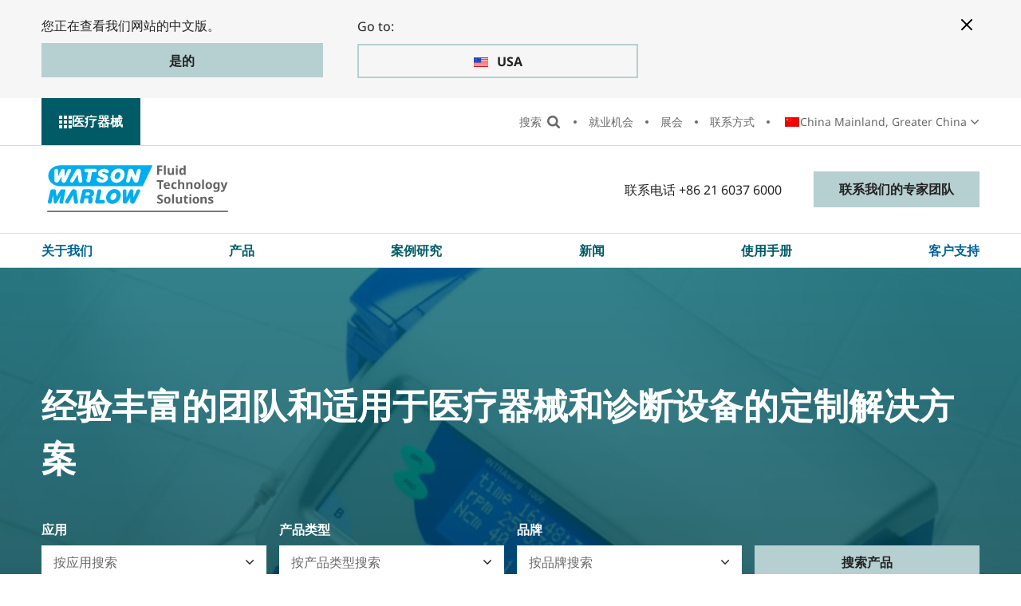

--- FILE ---
content_type: text/html; charset=utf-8
request_url: https://www.wmfts.com/zh-cn/medical-and-diagnostic-devices/
body_size: 19309
content:




<!DOCTYPE html>
<html lang="zh-CN">
<head>
    <meta charset="utf-8">
    <meta http-equiv="X-UA-Compatible" content="IE=edge">
    <link rel="icon" type="image/x-icon" href="/static/images/favicon.ico">

    <meta name="viewport" content="width=device-width, initial-scale=1, shrink-to-fit=no">

    

<title>&#x533B;&#x7597;&#x5668;&#x68B0;&#x884C;&#x4E1A; | WMFTS ZH</title>
<meta name="description" content="&#x6211;&#x4EEC;&#x6839;&#x636E;&#x60A8;&#x7684;&#x6CF5;&#x9001;&#x9700;&#x6C42;&#x91CF;&#x8EAB;&#x5B9A;&#x5236;&#x7684; OEM &#x6CF5;&#x89E3;&#x51B3;&#x65B9;&#x6848;&#x53EF;&#x6EE1;&#x8DB3;&#x60A8;&#x7684;&#x5177;&#x4F53;&#x5E94;&#x7528;&#x8981;&#x6C42;&#x3002;">
<meta name="robots" content="index, follow">


    <link rel="alternate" hreflang="en" href="https://www.wmfts.com/en/medical-devices/" />
    <link rel="alternate" hreflang="en-US" href="https://www.wmfts.com/en-us/medical-devices/" />
    <link rel="alternate" hreflang="es-AR" href="https://www.wmfts.com/es-ar/dispositivos-de-diagnostico-medico/" />
    <link rel="alternate" hreflang="en-AU" href="https://www.wmfts.com/en-au/medical-devices/" />
    <link rel="alternate" hreflang="nl-BE" href="https://www.wmfts.com/nl-be/medische-en-diagnostische-apparatuur/" />
    <link rel="alternate" hreflang="fr-BE" href="https://www.wmfts.com/fr-be/dispositifs-medicaux-et-de-diagnostic/" />
    <link rel="alternate" hreflang="pt-BR" href="https://www.wmfts.com/pt-br/dispositivos-medicos-diagnostico/" />
    <link rel="alternate" hreflang="bg-BG" href="https://www.wmfts.com/bg-bg/medical-devices/" />
    <link rel="alternate" hreflang="en-CA" href="https://www.wmfts.com/en-ca/medical-devices/" />
    <link rel="alternate" hreflang="fr-CA" href="https://www.wmfts.com/fr-ca/dispositifs-medicaux-et-de-diagnostic/" />
    <link rel="alternate" hreflang="cs-CZ" href="https://www.wmfts.com/cs-cz/lekarske-a-diagnosticke-pristroje/" />
    <link rel="alternate" hreflang="es-CL" href="https://www.wmfts.com/es-cl/dispositivos-de-diagnostico-medico/" />
    <link rel="alternate" hreflang="zh-CN" href="https://www.wmfts.com/zh-cn/medical-and-diagnostic-devices/" />
    <link rel="alternate" hreflang="es-CO" href="https://www.wmfts.com/es-co/dispositivos-de-diagnostico-medico/" />
    <link rel="alternate" hreflang="da-DK" href="https://www.wmfts.com/da-dk/medicinsk-udstyr-og-diagnosticeringsudstyr/" />
    <link rel="alternate" hreflang="de-DE" href="https://www.wmfts.com/de-de/medizinische-geraete/" />
    <link rel="alternate" hreflang="es-ES" href="https://www.wmfts.com/es-es/dispositivos-medicos-y-de-diagnostico/" />
    <link rel="alternate" hreflang="fr-FR" href="https://www.wmfts.com/fr-fr/dispositifs-medicaux-et-de-diagnostic/" />
    <link rel="alternate" hreflang="en-IN" href="https://www.wmfts.com/en-in/medical-devices/" />
    <link rel="alternate" hreflang="en-ID" href="https://www.wmfts.com/en-id/medical-devices/" />
    <link rel="alternate" hreflang="en-IE" href="https://www.wmfts.com/en-ie/medical-devices/" />
    <link rel="alternate" hreflang="it-IT" href="https://www.wmfts.com/it-it/dispositivi-medici-e-diagnostici/" />
    <link rel="alternate" hreflang="ja-JP" href="https://www.wmfts.com/ja-jp/medical-and-diagnostic-devices/" />
    <link rel="alternate" hreflang="ko-KR" href="https://www.wmfts.com/ko-kr/medical-and-diagnostic-devices/" />
    <link rel="alternate" hreflang="hu-HU" href="https://www.wmfts.com/hu-hu/orvosi-es-diagnosztikai-eszkozok/" />
    <link rel="alternate" hreflang="en-MY" href="https://www.wmfts.com/en-my/medical-devices/" />
    <link rel="alternate" hreflang="es-MX" href="https://www.wmfts.com/es-mx/dispositivos-de-diagnostico-medico/" />
    <link rel="alternate" hreflang="nl-NL" href="https://www.wmfts.com/nl-nl/medische-en-diagnostische-apparatuur/" />
    <link rel="alternate" hreflang="en-NZ" href="https://www.wmfts.com/en-nz/medical-devices/" />
    <link rel="alternate" hreflang="no" href="https://www.wmfts.com/no/medisinsk-og-diagnostisk-utstyr/" />
    <link rel="alternate" hreflang="de-AT" href="https://www.wmfts.com/de-at/medizinische-geraete/" />
    <link rel="alternate" hreflang="en-PH" href="https://www.wmfts.com/en-ph/medical-and-diagnostic-devices/" />
    <link rel="alternate" hreflang="pl-PL" href="https://www.wmfts.com/pl-pl/urzadzenia-medyczne-i-diagnostyczne/" />
    <link rel="alternate" hreflang="pt-PT" href="https://www.wmfts.com/pt-pt/dispositivos-medicos-e-de-diagnostico/" />
    <link rel="alternate" hreflang="ro-RO" href="https://www.wmfts.com/ro-ro/dispozitive-medicale-si-de-diagnosticare/" />
    <link rel="alternate" hreflang="en-SG" href="https://www.wmfts.com/en-sg/medical-devices/" />
    <link rel="alternate" hreflang="en-ZA" href="https://www.wmfts.com/en-za/medical-devices/" />
    <link rel="alternate" hreflang="fi-FI" href="https://www.wmfts.com/fi-fi/laake-ja-diagnostiikkalaitteet/" />
    <link rel="alternate" hreflang="sv-SE" href="https://www.wmfts.com/sv-se/medicinsk-och-diagnostisk-utrustning/" />
    <link rel="alternate" hreflang="en-CH" href="https://www.wmfts.com/en-ch/medical-and-diagnostic-devices/" />
    <link rel="alternate" hreflang="de-CH" href="https://www.wmfts.com/de-ch/medizinische-geraete/" />
    <link rel="alternate" hreflang="fr-CH" href="https://www.wmfts.com/fr-ch/dispositifs-medicaux-et-de-diagnostic/" />
    <link rel="alternate" hreflang="en-VN" href="https://www.wmfts.com/en-vn/medical-devices/" />
    <link rel="alternate" hreflang="zh-TW" href="https://www.wmfts.com/zh-tw/medical-and-diagnostic-devices/" />
    <link rel="alternate" hreflang="en-TH" href="https://www.wmfts.com/en-th/medical-devices/" />
    <link rel="alternate" hreflang="en-AE" href="https://www.wmfts.com/en-ae/medical-diagnostic-devices/" />


    <link rel="canonical" href="https://www.wmfts.com/zh-cn/medical-and-diagnostic-devices/" />

    

    

<!-- twitter meta tags -->
	<meta name="twitter:title" content="&#x533B;&#x7597;&#x5668;&#x68B0;&#x884C;&#x4E1A; | WMFTS CN &#x533B;&#x7597;" />



	<meta name="twitter:description" content="&#x6211;&#x4EEC;&#x6839;&#x636E;&#x60A8;&#x7684;&#x6CF5;&#x9001;&#x9700;&#x6C42;&#x91CF;&#x8EAB;&#x5B9A;&#x5236;&#x7684; OEM &#x6CF5;&#x89E3;&#x51B3;&#x65B9;&#x6848;&#x53EF;&#x6EE1;&#x8DB3;&#x60A8;&#x7684;&#x5177;&#x4F53;&#x5E94;&#x7528;&#x8981;&#x6C42;&#x3002;" />

	<meta name="twitter:image" content="" />

<!-- open graph meta tags -->

<meta property="og:site_name" content="" />
<meta property="og:url" content="https://www.wmfts.com/zh-cn/medical-and-diagnostic-devices/" />
<meta property="og:title" content="&#x533B;&#x7597;&#x5668;&#x68B0;&#x884C;&#x4E1A; | WMFTS CN &#x533B;&#x7597;" />
<meta property="og:description" content="&#x6211;&#x4EEC;&#x6839;&#x636E;&#x60A8;&#x7684;&#x6CF5;&#x9001;&#x9700;&#x6C42;&#x91CF;&#x8EAB;&#x5B9A;&#x5236;&#x7684; OEM &#x6CF5;&#x89E3;&#x51B3;&#x65B9;&#x6848;&#x53EF;&#x6EE1;&#x8DB3;&#x60A8;&#x7684;&#x5177;&#x4F53;&#x5E94;&#x7528;&#x8981;&#x6C42;&#x3002;" />
<meta property="og:type" content="Sector Homepage (T02)" />

	<meta property="og:image" content="" />


    <link rel="stylesheet" href="/static/css/app.af888b37aa7c170cd537.css" />
    <script defer src="/static/js/app.ddbb22e312e9aa4f9cc7.js"></script>

    <meta name="theme-color" content="#ffffff">

    <script>
!function(T,l,y){var S=T.location,k="script",D="instrumentationKey",C="ingestionendpoint",I="disableExceptionTracking",E="ai.device.",b="toLowerCase",w="crossOrigin",N="POST",e="appInsightsSDK",t=y.name||"appInsights";(y.name||T[e])&&(T[e]=t);var n=T[t]||function(d){var g=!1,f=!1,m={initialize:!0,queue:[],sv:"5",version:2,config:d};function v(e,t){var n={},a="Browser";return n[E+"id"]=a[b](),n[E+"type"]=a,n["ai.operation.name"]=S&&S.pathname||"_unknown_",n["ai.internal.sdkVersion"]="javascript:snippet_"+(m.sv||m.version),{time:function(){var e=new Date;function t(e){var t=""+e;return 1===t.length&&(t="0"+t),t}return e.getUTCFullYear()+"-"+t(1+e.getUTCMonth())+"-"+t(e.getUTCDate())+"T"+t(e.getUTCHours())+":"+t(e.getUTCMinutes())+":"+t(e.getUTCSeconds())+"."+((e.getUTCMilliseconds()/1e3).toFixed(3)+"").slice(2,5)+"Z"}(),iKey:e,name:"Microsoft.ApplicationInsights."+e.replace(/-/g,"")+"."+t,sampleRate:100,tags:n,data:{baseData:{ver:2}}}}var h=d.url||y.src;if(h){function a(e){var t,n,a,i,r,o,s,c,u,p,l;g=!0,m.queue=[],f||(f=!0,t=h,s=function(){var e={},t=d.connectionString;if(t)for(var n=t.split(";"),a=0;a<n.length;a++){var i=n[a].split("=");2===i.length&&(e[i[0][b]()]=i[1])}if(!e[C]){var r=e.endpointsuffix,o=r?e.location:null;e[C]="https://"+(o?o+".":"")+"dc."+(r||"services.visualstudio.com")}return e}(),c=s[D]||d[D]||"",u=s[C],p=u?u+"/v2/track":d.endpointUrl,(l=[]).push((n="SDK LOAD Failure: Failed to load Application Insights SDK script (See stack for details)",a=t,i=p,(o=(r=v(c,"Exception")).data).baseType="ExceptionData",o.baseData.exceptions=[{typeName:"SDKLoadFailed",message:n.replace(/\./g,"-"),hasFullStack:!1,stack:n+"\nSnippet failed to load ["+a+"] -- Telemetry is disabled\nHelp Link: https://go.microsoft.com/fwlink/?linkid=2128109\nHost: "+(S&&S.pathname||"_unknown_")+"\nEndpoint: "+i,parsedStack:[]}],r)),l.push(function(e,t,n,a){var i=v(c,"Message"),r=i.data;r.baseType="MessageData";var o=r.baseData;return o.message='AI (Internal): 99 message:"'+("SDK LOAD Failure: Failed to load Application Insights SDK script (See stack for details) ("+n+")").replace(/\"/g,"")+'"',o.properties={endpoint:a},i}(0,0,t,p)),function(e,t){if(JSON){var n=T.fetch;if(n&&!y.useXhr)n(t,{method:N,body:JSON.stringify(e),mode:"cors"});else if(XMLHttpRequest){var a=new XMLHttpRequest;a.open(N,t),a.setRequestHeader("Content-type","application/json"),a.send(JSON.stringify(e))}}}(l,p))}function i(e,t){f||setTimeout(function(){!t&&m.core||a()},500)}var e=function(){var n=l.createElement(k);n.src=h;var e=y[w];return!e&&""!==e||"undefined"==n[w]||(n[w]=e),n.onload=i,n.onerror=a,n.onreadystatechange=function(e,t){"loaded"!==n.readyState&&"complete"!==n.readyState||i(0,t)},n}();y.ld<0?l.getElementsByTagName("head")[0].appendChild(e):setTimeout(function(){l.getElementsByTagName(k)[0].parentNode.appendChild(e)},y.ld||0)}try{m.cookie=l.cookie}catch(p){}function t(e){for(;e.length;)!function(t){m[t]=function(){var e=arguments;g||m.queue.push(function(){m[t].apply(m,e)})}}(e.pop())}var n="track",r="TrackPage",o="TrackEvent";t([n+"Event",n+"PageView",n+"Exception",n+"Trace",n+"DependencyData",n+"Metric",n+"PageViewPerformance","start"+r,"stop"+r,"start"+o,"stop"+o,"addTelemetryInitializer","setAuthenticatedUserContext","clearAuthenticatedUserContext","flush"]),m.SeverityLevel={Verbose:0,Information:1,Warning:2,Error:3,Critical:4};var s=(d.extensionConfig||{}).ApplicationInsightsAnalytics||{};if(!0!==d[I]&&!0!==s[I]){var c="onerror";t(["_"+c]);var u=T[c];T[c]=function(e,t,n,a,i){var r=u&&u(e,t,n,a,i);return!0!==r&&m["_"+c]({message:e,url:t,lineNumber:n,columnNumber:a,error:i}),r},d.autoExceptionInstrumented=!0}return m}(y.cfg);function a(){y.onInit&&y.onInit(n)}(T[t]=n).queue&&0===n.queue.length?(n.queue.push(a),n.trackPageView({})):a()}(window,document,{src: "https://js.monitor.azure.com/scripts/b/ai.2.gbl.min.js", crossOrigin: "anonymous", cfg: {instrumentationKey: 'ee62104e-79ca-48df-a221-2ba3025f0d25', disableCookiesUsage: false }});
</script>


    

    <script>
        dataLayer = [{"site":"WatsonMarlow","title":"医疗器械和诊断设备","url":"/zh-cn/medical-and-diagnostic-devices/","urlAbs":"https://www.wmfts.com/","pID":"74","pClass":"SectorHomePage","pLang":"zh-CN","pPar":"13","pAnc":"13,1","Host":"www.wmfts.com","Uri":"https://www.wmfts.com/","uState":"Logged Out","uLvl":"Read","Time":"1769335389"}];

        dataLayer[0] = {
                ...dataLayer[0],
                BLang: window.navigator.userLanguage || window.navigator.language,
                ResW: window.innerWidth,
                ResH: window.innerHeight,
                UDevice: /Mobi/.test(navigator.userAgent),
            };
    </script>

<!-- Google Tag Manager -->
    <script>
        (function(w, d, s, l, i) {
            w[l] = w[l] || [];
            w[l].push({
                'gtm.start':
                    new Date().getTime(),
                event: 'gtm.js'
            });
            var f = d.getElementsByTagName(s)[0],
                j = d.createElement(s),
                dl = l != 'dataLayer' ? '&l=' + l : '';
            j.async = true;
            j.src =
                'https://www.googletagmanager.com/gtm.js?id=' + i + dl;
            f.parentNode.insertBefore(j, f);
        })(window, document, 'script', 'dataLayer', 'GTM-NKQC8R');
    </script>
<!-- End Google Tag Manager -->

    
    

</head>

<body>
    
    <!-- Google Tag Manager (noscript) -->
    <noscript>
        <iframe src="https://www.googletagmanager.com/ns.html?id=GTM-NKQC8R" height="0" width="0" style="display:none;visibility:hidden"></iframe>
    </noscript>
    <!-- End Google Tag Manager (noscript) -->


    <div id="page-wrapper" class="page-wrapper">

            <a href="#main" id="skip-navigation" class="skip-link">&#x8DF3;&#x8FC7;&#x5BFC;&#x822A;</a>

        <!-- start: content-outer -->
        <div id="content-outer" class="content-outer">

            

        <div class="position-relative hidden--xl">
            <div id="mobile-sector-panel" class="mobile-sector-panel" role="region" aria-labelledby="open-mobile-sector-button" aria-hidden="true">

                <div class="site-logo site-logo--alt">
                    <a href="/" class="site-logo__link">
                        <img src="/static/images/logo-WMFTS.svg" alt="Watson Marlow" class="site-logo__img site-logo__img--mobile">
                    </a>
                </div>

                <button type="button" id="close-mobile-sector-button" class="js-mobile-sector-button mobile-nav-icon mobile-nav-icon--close" aria-controls="mobile-sector-panel" aria-expanded="false">&#x5173;&#x95ED;&#x83DC;&#x5355;&#x7528;&#x6237;&#x754C;&#x9762; </button>

                <button type="button" id="close-mobile-sector-button" class="mobile-sector-button mobile-sector-button--close js-mobile-sector-button" aria-expanded="false" aria-controls="mobile-sector-panel">&#x9009;&#x62E9;&#x4E00;&#x4E2A;&#x884C;&#x4E1A;</button>

                <ul class="mobile-sectors">
                        <li class="mobile-sectors__item"><a href="/zh-cn/" class="mobile-sectors__link">WMFTS&#x516C;&#x53F8;&#x76F8;&#x5173;</a></li>
                        <li class="mobile-sectors__item"><a href="/zh-cn/pharmaceutical-and-biotechnology/" class="mobile-sectors__link">&#x5236;&#x836F;&#x548C;&#x751F;&#x7269;&#x6280;&#x672F;</a></li>
                        <li class="mobile-sectors__item"><a href="/zh-cn/medical-and-diagnostic-devices/" class="mobile-sectors__link">&#x533B;&#x7597;&#x5668;&#x68B0;&#x548C;&#x8BCA;&#x65AD;&#x8BBE;&#x5907;</a></li>
                        <li class="mobile-sectors__item"><a href="/zh-cn/food-and-beverage/" class="mobile-sectors__link">&#x98DF;&#x54C1;&#x548C;&#x996E;&#x6599;</a></li>
                        <li class="mobile-sectors__item"><a href="/zh-cn/industrial/" class="mobile-sectors__link">&#x5DE5;&#x4E1A;</a></li>
                        <li class="mobile-sectors__item"><a href="/zh-cn/water-and-wastewater/" class="mobile-sectors__link">&#x6C34;&#x548C;&#x6C61;&#x6C34;</a></li>
                        <li class="mobile-sectors__item"><a href="/zh-cn/mining/" class="mobile-sectors__link">&#x91C7;&#x77FF;</a></li>
                        <li class="mobile-sectors__item"><a href="/zh-cn/automotive/" class="mobile-sectors__link">&#x6C7D;&#x8F66;</a></li>
                        <li class="mobile-sectors__item"><a href="/zh-cn/oem/" class="mobile-sectors__link">OEM</a></li>
                </ul>

            </div>
        </div>


            

        <!-- start: desktop-sectors-panel -->
        <div id="desktop-sector-panel" class="desktop-sector-panel">

            <button type="button" class="js-menu-button desktop-sectors-close-btn" aria-expanded="false"
                    aria-controls="desktop-sector-panel">
                &#x5173;&#x95ED;
            </button>

            <div class="desktop-sector-panel__inner">

                <h2 class="desktop-sector-panel__heading">&#x9009;&#x62E9;&#x4E00;&#x4E2A;&#x884C;&#x4E1A;</h2>

                <ul class="desktop-sectors">

                            <li class="desktop-sectors__item"><a href="/zh-cn/" class="desktop-sectors__link">WMFTS&#x516C;&#x53F8;&#x76F8;&#x5173;</a></li>
                            <li class="desktop-sectors__item"><a href="/zh-cn/pharmaceutical-and-biotechnology/" class="desktop-sectors__link">&#x5236;&#x836F;&#x548C;&#x751F;&#x7269;&#x6280;&#x672F;</a></li>
                            <li class="desktop-sectors__item"><a href="/zh-cn/medical-and-diagnostic-devices/" class="desktop-sectors__link">&#x533B;&#x7597;&#x5668;&#x68B0;&#x548C;&#x8BCA;&#x65AD;&#x8BBE;&#x5907;</a></li>
                            <li class="desktop-sectors__item"><a href="/zh-cn/food-and-beverage/" class="desktop-sectors__link">&#x98DF;&#x54C1;&#x548C;&#x996E;&#x6599;</a></li>
                            <li class="desktop-sectors__item"><a href="/zh-cn/industrial/" class="desktop-sectors__link">&#x5DE5;&#x4E1A;</a></li>
                            <li class="desktop-sectors__item"><a href="/zh-cn/water-and-wastewater/" class="desktop-sectors__link">&#x6C34;&#x548C;&#x6C61;&#x6C34;</a></li>
                            <li class="desktop-sectors__item"><a href="/zh-cn/mining/" class="desktop-sectors__link">&#x91C7;&#x77FF;</a></li>
                            <li class="desktop-sectors__item"><a href="/zh-cn/automotive/" class="desktop-sectors__link">&#x6C7D;&#x8F66;</a></li>
                            <li class="desktop-sectors__item"><a href="/zh-cn/oem/" class="desktop-sectors__link">OEM</a></li>

                </ul>

            </div>

        </div>
        <!-- end: desktop-sectors-panel -->


            <div id="content-inner" class="content-inner">

                <header class="header theme-medical" id="header" data-replace-mega-close="Close">

                    

<div class="width-full redirect-banner-wrapper" id="redirect-banner">
    <div class="container-fluid">
        <div class="theme-corporate redirect-banner--two-buttons">
            <button aria-label="Close banner" type="button" class="btn-close--mobile redirect-button"></button>

                <div class="redirect-banner__button-container">
                    <p>&#x60A8;&#x6B63;&#x5728;&#x67E5;&#x770B;&#x6211;&#x4EEC;&#x7F51;&#x7AD9;&#x7684;&#x4E2D;&#x6587;&#x7248;&#x3002;</p>
                    <a href="/zh-cn/medical-and-diagnostic-devices/" data-culture-code="zh-cn" class="btn redirect-button js-stay" data-location-name="">
                        <span class="redirect-banner__button-text">&#x662F;&#x7684;</span>
                    </a>
                </div>

                <div class="redirect-banner__button-container">
                    <p>Go to:</p>
                    <a href="/en-us/medical-devices/" class="btn-ghost redirect-button" data-location-name="United States" data-culture-code="en-us">
                        <span class="redirect-banner__button-text">USA</span>
                    </a>
                </div>

            <button aria-label="Close banner" type="button" class="btn-close--desktop redirect-button"></button>
        </div>
    </div>
</div>


                    <div class="width-full secondary-nav-outer-wrapper">

                        


<div class="container-fluid">

    <div class="row">

        <div class="secondary-nav-outer">
            <button type="button"
                    class="js-menu-button desktop-sectors-open-btn"
                    aria-expanded="false"
                    aria-controls="desktop-sector-panel">
                &#x533B;&#x7597;&#x5668;&#x68B0;
            </button>


            <nav aria-label="&#x8F85;&#x52A9;&#x5BFC;&#x822A;" class="secondary-nav-wrapper">

                <ul class="secondary-nav">

                    <li class="secondary-nav__item secondary-nav__item--search-input">
                        <div id="site-search-aux" class="site-search-wrapper">
                            <div class="site-search-inner-wrapper">
                                <form action="/zh-cn/medical-and-diagnostic-devices/search/" role="search" aria-label="&#x641C;&#x7D22;" class="form site-search">
                                    <label class="visually-hidden" for="site-search-input">&#x641C;&#x7D22;</label>

                                    <div id="autocomplete-wrapper-aux" class="autocomplete" data-search-placeholder="&#x641C;&#x7D22;"></div>

                                    <!-- This hidden input is needed to be able to press 'Enter' on search. -->
                                    <input type="text" class="visually-hidden js-hidden-header-input" />

                                    <input id="btnSiteSearch2" class="site-search__btn" type="submit" value="&#x641C;&#x7D22;">
                                </form>
                            </div>
                        </div>
                    </li>
                    <li class="secondary-nav__item secondary-nav__item--search">
                        <button class="secondary-nav__link search-btn" type="button" value="Search">
                            &#x641C;&#x7D22;
                        </button>
                        <button class="secondary-nav__link search-close-btn" type="button" value="Close search">
                            &#x5173;&#x95ED; 
                        </button>
                    </li>
                            <li class="secondary-nav__item"><a href="/zh-cn/about-us/careers/" class="secondary-nav__link">&#x5C31;&#x4E1A;&#x673A;&#x4F1A;</a></li>
                            <li class="secondary-nav__item"><a href="/zh-cn/medical-and-diagnostic-devices/exhibitions/" class="secondary-nav__link">&#x5C55;&#x4F1A;</a></li>
                            <li class="secondary-nav__item"><a href="/zh-cn/medical-and-diagnostic-devices/locations/" class="secondary-nav__link">&#x8054;&#x7CFB;&#x65B9;&#x5F0F;</a></li>

                        <li class="secondary-nav__item">

                            <div class="country-select-wrapper js-country-select">
                                


<p class="js-selected-country selected-country">
    <span class="visually-hidden">&#x56FD;&#x5BB6;/&#x5730;&#x533A;:</span>

    <span class="selected-country__text">China Mainland, Greater China</span>
</p>

<p class="visually-hidden">&#x66F4;&#x6539;&#x56FD;&#x5BB6;/&#x5730;&#x533A;:</p>

<ul class="country-select">

        <li class="country-select__item icon-pl">
            <a href="/en/medical-devices/" class="country-select__link js-language-select" data-country-code="en-GB" data-language-name="&#x82F1;&#x8BED;&#xFF08;&#x82F1;&#x56FD;&#xFF09;" data-location-name="United Kingdom">
                <span class="country-select__text">United Kingdom</span>
            </a>
        </li>
        <li class="country-select__item icon-pl">
            <a href="/en-us/medical-devices/" class="country-select__link js-language-select" data-country-code="en-us" data-language-name="&#x82F1;&#x8BED;&#xFF08;&#x7F8E;&#x56FD;&#xFF09;" data-location-name="United States">
                <span class="country-select__text">USA</span>
            </a>
        </li>
        <li class="country-select__item icon-pl">
            <a href="/es-ar/dispositivos-de-diagnostico-medico/" class="country-select__link js-language-select" data-country-code="es-ar" data-language-name="&#x897F;&#x73ED;&#x7259;&#x8BED;&#xFF08;&#x963F;&#x6839;&#x5EF7;&#xFF09;" data-location-name="Argentina">
                <span class="country-select__text">Argentina</span>
            </a>
        </li>
        <li class="country-select__item icon-pl">
            <a href="/en-au/medical-devices/" class="country-select__link js-language-select" data-country-code="en-au" data-language-name="&#x82F1;&#x8BED;&#xFF08;&#x6FB3;&#x5927;&#x5229;&#x4E9A;&#xFF09;" data-location-name="Australia">
                <span class="country-select__text">Australia</span>
            </a>
        </li>
        <li class="country-select__item icon-pl">
            <a href="/nl-be/medische-en-diagnostische-apparatuur/" class="country-select__link js-language-select" data-country-code="nl-be" data-language-name="&#x8377;&#x5170;&#x8BED;&#xFF08;&#x6BD4;&#x5229;&#x65F6;&#xFF09;" data-location-name="Belgium">
                <span class="country-select__text">Belgi&#xEB;</span>
            </a>
        </li>
        <li class="country-select__item icon-pl">
            <a href="/fr-be/dispositifs-medicaux-et-de-diagnostic/" class="country-select__link js-language-select" data-country-code="fr-be" data-language-name="&#x6CD5;&#x8BED;&#xFF08;&#x6BD4;&#x5229;&#x65F6;&#xFF09;" data-location-name="Belgium">
                <span class="country-select__text">Belgique</span>
            </a>
        </li>
        <li class="country-select__item icon-pl">
            <a href="/pt-br/dispositivos-medicos-diagnostico/" class="country-select__link js-language-select" data-country-code="pt-br" data-language-name="&#x8461;&#x8404;&#x7259;&#x8BED;&#xFF08;&#x5DF4;&#x897F;&#xFF09;" data-location-name="Brazil">
                <span class="country-select__text">Brasil</span>
            </a>
        </li>
        <li class="country-select__item icon-pl">
            <a href="/bg-bg/medical-devices/" class="country-select__link js-language-select" data-country-code="bg-bg" data-language-name="&#x4FDD;&#x52A0;&#x5229;&#x4E9A;&#x8BED;&#xFF08;&#x4FDD;&#x52A0;&#x5229;&#x4E9A;&#xFF09;" data-location-name="Bulgaria">
                <span class="country-select__text">&#x411;&#x44A;&#x43B;&#x433;&#x430;&#x440;&#x438;&#x44F;</span>
            </a>
        </li>
        <li class="country-select__item icon-pl">
            <a href="/en-ca/medical-devices/" class="country-select__link js-language-select" data-country-code="en-ca" data-language-name="&#x82F1;&#x8BED;&#xFF08;&#x52A0;&#x62FF;&#x5927;&#xFF09;" data-location-name="Canada">
                <span class="country-select__text">Canada</span>
            </a>
        </li>
        <li class="country-select__item icon-pl">
            <a href="/fr-ca/dispositifs-medicaux-et-de-diagnostic/" class="country-select__link js-language-select" data-country-code="fr-ca" data-language-name="&#x6CD5;&#x8BED;&#xFF08;&#x52A0;&#x62FF;&#x5927;&#xFF09;" data-location-name="Canada">
                <span class="country-select__text">Canada (Fran&#xE7;ais)</span>
            </a>
        </li>
        <li class="country-select__item icon-pl">
            <a href="/cs-cz/lekarske-a-diagnosticke-pristroje/" class="country-select__link js-language-select" data-country-code="cs-cz" data-language-name="&#x6377;&#x514B;&#x8BED;&#xFF08;&#x6377;&#x514B;&#xFF09;" data-location-name="Czechia">
                <span class="country-select__text">&#x10C;esk&#xE1; Republika</span>
            </a>
        </li>
        <li class="country-select__item icon-pl">
            <a href="/es-cl/dispositivos-de-diagnostico-medico/" class="country-select__link js-language-select" data-country-code="es-cl" data-language-name="&#x897F;&#x73ED;&#x7259;&#x8BED;&#xFF08;&#x667A;&#x5229;&#xFF09;" data-location-name="Chile">
                <span class="country-select__text">Chile</span>
            </a>
        </li>
        <li class="country-select__item icon-pl">
            <a href="/zh-cn/medical-and-diagnostic-devices/" class="country-select__link js-language-select" data-country-code="zh-cn" data-language-name="&#x4E2D;&#x6587;&#xFF08;&#x4E2D;&#x56FD;&#xFF09;" data-location-name="China">
                <span class="country-select__text">China Mainland, Greater China</span>
            </a>
        </li>
        <li class="country-select__item icon-pl">
            <a href="/es-co/dispositivos-de-diagnostico-medico/" class="country-select__link js-language-select" data-country-code="es-co" data-language-name="&#x897F;&#x73ED;&#x7259;&#x8BED;&#xFF08;&#x54E5;&#x4F26;&#x6BD4;&#x4E9A;&#xFF09;" data-location-name="Colombia">
                <span class="country-select__text">Colombia</span>
            </a>
        </li>
        <li class="country-select__item icon-pl">
            <a href="/da-dk/medicinsk-udstyr-og-diagnosticeringsudstyr/" class="country-select__link js-language-select" data-country-code="da-dk" data-language-name="&#x4E39;&#x9EA6;&#x8BED;&#xFF08;&#x4E39;&#x9EA6;&#xFF09;" data-location-name="Denmark">
                <span class="country-select__text">Danmark</span>
            </a>
        </li>
        <li class="country-select__item icon-pl">
            <a href="/de-de/medizinische-geraete/" class="country-select__link js-language-select" data-country-code="de-de" data-language-name="&#x5FB7;&#x8BED;&#xFF08;&#x5FB7;&#x56FD;&#xFF09;" data-location-name="Germany">
                <span class="country-select__text">Deutschland</span>
            </a>
        </li>
        <li class="country-select__item icon-pl">
            <a href="/es-es/dispositivos-medicos-y-de-diagnostico/" class="country-select__link js-language-select" data-country-code="es-es" data-language-name="&#x897F;&#x73ED;&#x7259;&#x8BED;&#xFF08;&#x897F;&#x73ED;&#x7259;&#xFF09;" data-location-name="Spain">
                <span class="country-select__text">Espa&#xF1;a</span>
            </a>
        </li>
        <li class="country-select__item icon-pl">
            <a href="/fr-fr/dispositifs-medicaux-et-de-diagnostic/" class="country-select__link js-language-select" data-country-code="fr-fr" data-language-name="&#x6CD5;&#x8BED;&#xFF08;&#x6CD5;&#x56FD;&#xFF09;" data-location-name="France">
                <span class="country-select__text">France</span>
            </a>
        </li>
        <li class="country-select__item icon-pl">
            <a href="/en-in/medical-devices/" class="country-select__link js-language-select" data-country-code="en-in" data-language-name="&#x82F1;&#x8BED;&#xFF08;&#x5370;&#x5EA6;&#xFF09;" data-location-name="India">
                <span class="country-select__text">India</span>
            </a>
        </li>
        <li class="country-select__item icon-pl">
            <a href="/en-id/medical-devices/" class="country-select__link js-language-select" data-country-code="en-id" data-language-name="&#x82F1;&#x8BED;&#xFF08;&#x5370;&#x5EA6;&#x5C3C;&#x897F;&#x4E9A;&#xFF09;" data-location-name="Indonesia">
                <span class="country-select__text">Indonesia</span>
            </a>
        </li>
        <li class="country-select__item icon-pl">
            <a href="/en-ie/medical-devices/" class="country-select__link js-language-select" data-country-code="en-ie" data-language-name="&#x82F1;&#x8BED;&#xFF08;&#x7231;&#x5C14;&#x5170;&#xFF09;" data-location-name="Ireland">
                <span class="country-select__text">Ireland</span>
            </a>
        </li>
        <li class="country-select__item icon-pl">
            <a href="/it-it/dispositivi-medici-e-diagnostici/" class="country-select__link js-language-select" data-country-code="it-it" data-language-name="&#x610F;&#x5927;&#x5229;&#x8BED;&#xFF08;&#x610F;&#x5927;&#x5229;&#xFF09;" data-location-name="Italy">
                <span class="country-select__text">Italia</span>
            </a>
        </li>
        <li class="country-select__item icon-pl">
            <a href="/ja-jp/medical-and-diagnostic-devices/" class="country-select__link js-language-select" data-country-code="ja-jp" data-language-name="&#x65E5;&#x8BED;&#xFF08;&#x65E5;&#x672C;&#xFF09;" data-location-name="Japan">
                <span class="country-select__text">&#x65E5;&#x672C;</span>
            </a>
        </li>
        <li class="country-select__item icon-pl">
            <a href="/ko-kr/medical-and-diagnostic-devices/" class="country-select__link js-language-select" data-country-code="ko-kr" data-language-name="&#x97E9;&#x8BED;&#xFF08;&#x97E9;&#x56FD;&#xFF09;" data-location-name="South Korea">
                <span class="country-select__text">&#xD55C;&#xAD6D;</span>
            </a>
        </li>
        <li class="country-select__item icon-pl">
            <a href="/hu-hu/orvosi-es-diagnosztikai-eszkozok/" class="country-select__link js-language-select" data-country-code="hu-hu" data-language-name="&#x5308;&#x7259;&#x5229;&#x8BED;&#xFF08;&#x5308;&#x7259;&#x5229;&#xFF09;" data-location-name="Hungary">
                <span class="country-select__text">Magyarorsz&#xE1;g</span>
            </a>
        </li>
        <li class="country-select__item icon-pl">
            <a href="/en-my/medical-devices/" class="country-select__link js-language-select" data-country-code="en-my" data-language-name="&#x82F1;&#x8BED;&#xFF08;&#x9A6C;&#x6765;&#x897F;&#x4E9A;&#xFF09;" data-location-name="Malaysia">
                <span class="country-select__text">Malaysia</span>
            </a>
        </li>
        <li class="country-select__item icon-pl">
            <a href="/es-mx/dispositivos-de-diagnostico-medico/" class="country-select__link js-language-select" data-country-code="es-mx" data-language-name="&#x897F;&#x73ED;&#x7259;&#x8BED;&#xFF08;&#x58A8;&#x897F;&#x54E5;&#xFF09;" data-location-name="Mexico">
                <span class="country-select__text">M&#xE9;xico</span>
            </a>
        </li>
        <li class="country-select__item icon-pl">
            <a href="/nl-nl/medische-en-diagnostische-apparatuur/" class="country-select__link js-language-select" data-country-code="nl-nl" data-language-name="&#x8377;&#x5170;&#x8BED;&#xFF08;&#x8377;&#x5170;&#xFF09;" data-location-name="Netherlands">
                <span class="country-select__text">Nederland</span>
            </a>
        </li>
        <li class="country-select__item icon-pl">
            <a href="/en-nz/medical-devices/" class="country-select__link js-language-select" data-country-code="en-nz" data-language-name="&#x82F1;&#x8BED;&#xFF08;&#x65B0;&#x897F;&#x5170;&#xFF09;" data-location-name="New Zealand">
                <span class="country-select__text">New Zealand</span>
            </a>
        </li>
        <li class="country-select__item icon-pl">
            <a href="/no/medisinsk-og-diagnostisk-utstyr/" class="country-select__link js-language-select" data-country-code="no" data-language-name="&#x632A;&#x5A01;&#x8BED;" data-location-name="Norway">
                <span class="country-select__text">Norge</span>
            </a>
        </li>
        <li class="country-select__item icon-pl">
            <a href="/de-at/medizinische-geraete/" class="country-select__link js-language-select" data-country-code="de-at" data-language-name="&#x5FB7;&#x8BED;&#xFF08;&#x5965;&#x5730;&#x5229;&#xFF09;" data-location-name="Austria">
                <span class="country-select__text">&#xD6;sterreich</span>
            </a>
        </li>
        <li class="country-select__item icon-pl">
            <a href="/en-ph/medical-and-diagnostic-devices/" class="country-select__link js-language-select" data-country-code="en-ph" data-language-name="&#x82F1;&#x8BED;&#xFF08;&#x83F2;&#x5F8B;&#x5BBE;&#xFF09;" data-location-name="Philippines">
                <span class="country-select__text">Philippines</span>
            </a>
        </li>
        <li class="country-select__item icon-pl">
            <a href="/pl-pl/urzadzenia-medyczne-i-diagnostyczne/" class="country-select__link js-language-select" data-country-code="pl-pl" data-language-name="&#x6CE2;&#x5170;&#x8BED;&#xFF08;&#x6CE2;&#x5170;&#xFF09;" data-location-name="Poland">
                <span class="country-select__text">Polska</span>
            </a>
        </li>
        <li class="country-select__item icon-pl">
            <a href="/pt-pt/dispositivos-medicos-e-de-diagnostico/" class="country-select__link js-language-select" data-country-code="pt-pt" data-language-name="&#x8461;&#x8404;&#x7259;&#x8BED;&#xFF08;&#x8461;&#x8404;&#x7259;&#xFF09;" data-location-name="Portugal">
                <span class="country-select__text">Portugal</span>
            </a>
        </li>
        <li class="country-select__item icon-pl">
            <a href="/ro-ro/dispozitive-medicale-si-de-diagnosticare/" class="country-select__link js-language-select" data-country-code="ro-ro" data-language-name="&#x7F57;&#x9A6C;&#x5C3C;&#x4E9A;&#x8BED;&#xFF08;&#x7F57;&#x9A6C;&#x5C3C;&#x4E9A;&#xFF09;" data-location-name="Romania">
                <span class="country-select__text">Rom&#xE2;nia</span>
            </a>
        </li>
        <li class="country-select__item icon-pl">
            <a href="/en-sg/medical-devices/" class="country-select__link js-language-select" data-country-code="en-sg" data-language-name="&#x82F1;&#x8BED;&#xFF08;&#x65B0;&#x52A0;&#x5761;&#xFF09;" data-location-name="Singapore">
                <span class="country-select__text">Singapore</span>
            </a>
        </li>
        <li class="country-select__item icon-pl">
            <a href="/en-za/medical-devices/" class="country-select__link js-language-select" data-country-code="en-za" data-language-name="&#x82F1;&#x8BED;&#xFF08;&#x5357;&#x975E;&#xFF09;" data-location-name="South Africa">
                <span class="country-select__text">South Africa</span>
            </a>
        </li>
        <li class="country-select__item icon-pl">
            <a href="/fi-fi/laake-ja-diagnostiikkalaitteet/" class="country-select__link js-language-select" data-country-code="fi-fi" data-language-name="&#x82AC;&#x5170;&#x8BED;&#xFF08;&#x82AC;&#x5170;&#xFF09;" data-location-name="Finland">
                <span class="country-select__text">Suomi</span>
            </a>
        </li>
        <li class="country-select__item icon-pl">
            <a href="/sv-se/medicinsk-och-diagnostisk-utrustning/" class="country-select__link js-language-select" data-country-code="sv-se" data-language-name="&#x745E;&#x5178;&#x8BED;&#xFF08;&#x745E;&#x5178;&#xFF09;" data-location-name="Sweden">
                <span class="country-select__text">Sverige</span>
            </a>
        </li>
        <li class="country-select__item icon-pl">
            <a href="/en-ch/medical-and-diagnostic-devices/" class="country-select__link js-language-select" data-country-code="en-ch" data-language-name="&#x82F1;&#x8BED;&#xFF08;&#x745E;&#x58EB;&#xFF09;" data-location-name="Switzerland">
                <span class="country-select__text">Switzerland</span>
            </a>
        </li>
        <li class="country-select__item icon-pl">
            <a href="/de-ch/medizinische-geraete/" class="country-select__link js-language-select" data-country-code="de-ch" data-language-name="&#x5FB7;&#x8BED;&#xFF08;&#x745E;&#x58EB;&#xFF09;" data-location-name="Switzerland">
                <span class="country-select__text">Schweiz</span>
            </a>
        </li>
        <li class="country-select__item icon-pl">
            <a href="/fr-ch/dispositifs-medicaux-et-de-diagnostic/" class="country-select__link js-language-select" data-country-code="fr-ch" data-language-name="&#x6CD5;&#x8BED;&#xFF08;&#x745E;&#x58EB;&#xFF09;" data-location-name="Switzerland">
                <span class="country-select__text">Suisse</span>
            </a>
        </li>
        <li class="country-select__item icon-pl">
            <a href="/en-vn/medical-devices/" class="country-select__link js-language-select" data-country-code="en-vn" data-language-name="&#x82F1;&#x8BED;&#xFF08;&#x8D8A;&#x5357;&#xFF09;" data-location-name="Vietnam">
                <span class="country-select__text">Vi&#x1EC7;t Nam</span>
            </a>
        </li>
        <li class="country-select__item icon-pl">
            <a href="/zh-tw/medical-and-diagnostic-devices/" class="country-select__link js-language-select" data-country-code="zh-tw" data-language-name="&#x4E2D;&#x6587;&#xFF08;&#x53F0;&#x6E7E;&#xFF09;" data-location-name="Taiwan">
                <span class="country-select__text">Taiwan, Greater China</span>
            </a>
        </li>
        <li class="country-select__item icon-pl">
            <a href="/en-th/medical-devices/" class="country-select__link js-language-select" data-country-code="en-th" data-language-name="&#x82F1;&#x8BED;&#xFF08;&#x6CF0;&#x56FD;&#xFF09;" data-location-name="Thailand">
                <span class="country-select__text">Thailand (&#xE44;&#xE17;&#xE22;)</span>
            </a>
        </li>
        <li class="country-select__item icon-pl">
            <a href="/en-ae/medical-diagnostic-devices/" class="country-select__link js-language-select" data-country-code="en-ae" data-language-name="&#x82F1;&#x8BED;&#xFF08;&#x963F;&#x62C9;&#x4F2F;&#x8054;&#x5408;&#x914B;&#x957F;&#x56FD;&#xFF09;" data-location-name="United Arab Emirates">
                <span class="country-select__text">UAE</span>
            </a>
        </li>

    <li class="country-select__item icon-pl">
        <a href="/" class="country-select__link js-language-select" data-country-code="global" data-language-name="Global" data-location-name="Global">
            <span class="country-select__text">Global</span>
        </a>
    </li>

</ul>
                            </div>

                        </li>
                </ul>
            </nav>
        </div>

    </div>
</div>

                    </div>

                    




<div class="header-sticky-nav">
    <div class="width-full header-inner-wrapper">
        <div class="container-fluid">
            <div class="row">

                <div class="header-wrapper">
                    <div class="site-logo">
                        <a href="/zh-cn/medical-and-diagnostic-devices/" class="site-logo__link">
                                <picture>
                                    <source srcset="/globalassets/1.header-and-menus/wmfts-primary-website-logo.svg" media="(min-width: 1280px)">
                                    <source srcset="/globalassets/1.header-and-menus/wmfts-primary-website-logo.svg?w=170&h=72" media="(min-width: 0px)">
                                    <img src="/globalassets/1.header-and-menus/wmfts-primary-website-logo.svg" alt="Watson-Marlow Fluid Technology Solutions" class="site-logo__img">
                                </picture>
                        </a>
                    </div>
                        <div class="site-logo--small">
                            <a href="/zh-cn/medical-and-diagnostic-devices/" class="site-logo__link">


                                <picture>
                                    <source srcset="/globalassets/1.header-and-menus/wmfts-secondary-logo.svg" media="(min-width: 1280px)">
                                    <source srcset="/globalassets/1.header-and-menus/wmfts-secondary-logo.svg?w=170&h=72" media="(min-width: 0px)">
                                    <img src="/globalassets/1.header-and-menus/wmfts-secondary-logo.svg" alt="" class="site-logo__img-small">
                                </picture>

                            </a>
                        </div>

                        <div id="site-search" class="site-search-wrapper">

                                    <div class="site-logo site-logo--alt">
                                        <a href="/zh-cn/medical-and-diagnostic-devices/" class="site-logo__link">
                                            <img src="/globalassets/1.header-and-menus/wmfts-primary-website-logo.svg?w=98&h=42" alt="Watson-Marlow Fluid Technology Solutions" class="site-logo__img site-logo__img--mobile">
                                        </a>
                                    </div>
                            
                            <button type="button" class="js-mobile-search-icon mobile-search-icon mobile-search-icon--close">&#x5173;&#x95ED; </button>
                            <h2 class="site-search-title visually-hidden">&#x641C;&#x7D22;</h2>
                            <div class="site-search-inner-wrapper">
                                <form action="/zh-cn/medical-and-diagnostic-devices/search/" role="search" aria-label="&#x641C;&#x7D22;" class="form site-search">
                                    <label class="visually-hidden" for="site-search-input">&#x641C;&#x7D22;</label>

                                    <div id="autocomplete-wrapper" class="autocomplete" data-search-placeholder="&#x641C;&#x7D22;"></div>

                                    <!-- This hidden input is needed to be able to press 'Enter' on search. -->
                                    <input type="text" class="visually-hidden js-hidden-header-input" />

                                    <input id="btnSiteSearch" class="site-search__btn" type="submit" value="&#x641C;&#x7D22;">
                                </form>
                            </div>
                        </div>


                    <div class="tel-cta-wrapper">

                        <div class="header-tel">

                            <a href="tel:&#x2B;862160376000" class="header-tel__mobile">
                                <svg width="18px" height="18px" class="header-tel__mobile-icon" aria-hidden="true">
                                    <use xlink:href="/static/images/sprites/symbols.svg#icon-phone"></use>
                                </svg>
                                <span class="header-tel__mobile-text">Call</span>
                            </a>

                            <p class="header-tel__desktop" x-ms-format-detection="none">
                                联系电话
                                <span class="header-tel__desktop-text">&#x2B;86 21 6037 6000</span>
                            </p>

                        </div>

                            <button type="button" class="js-mobile-search-icon mobile-search-icon mobile-search-icon--open">&#x6253;&#x5F00; </button>
                        <button type="button" class="js-mobile-nav-icon mobile-nav-icon mobile-nav-icon--open">&#x6253;&#x5F00;&#x83DC;&#x5355;&#x7528;&#x6237;&#x754C;&#x9762; </button>

                        <a href="/zh-cn/medical-and-diagnostic-devices/contact-us/" class="btn btn--header-cta">&#x8054;&#x7CFB;&#x6211;&#x4EEC;&#x7684;&#x4E13;&#x5BB6;&#x56E2;&#x961F;</a>

                    </div>
                </div>

            </div>

        </div>

    </div>


    <div class="width-full primary-nav-wrapper">

        <nav id="primary-nav" class="primary-nav" aria-label="&#x4E3B;&#x5BFC;&#x822A;">

                    <div class="site-logo site-logo--alt">
                        <a href="/" class="site-logo__link">
                            <img src="/globalassets/1.header-and-menus/wmfts-primary-website-logo.svg?w=98&h=42" alt="Watson-Marlow Fluid Technology Solutions" class="site-logo__img site-logo__img--mobile">
                        </a>
                    </div>

            <div class="header-tel header-tel--alt">

                <a href="tel:&#x2B;862160376000" class="header-tel__mobile">
                    <svg width="18px" height="18px" class="header-tel__mobile-icon" aria-hidden="true">
                        <use xlink:href="/static/images/sprites/symbols.svg#icon-phone"></use>
                    </svg>
                    <span class="header-tel__mobile-text">&#x547C;&#x53EB;</span>
                </a>

            </div>

                <button type="button" class="js-mobile-search-icon mobile-search-icon mobile-search-icon--open mobile-search-icon--open-alt">&#x6253;&#x5F00; </button>

            <button type="button" class="js-mobile-nav-icon mobile-nav-icon mobile-nav-icon--close">&#x5173;&#x95ED;&#x83DC;&#x5355;&#x7528;&#x6237;&#x754C;&#x9762; </button>

            <ul id="primary-nav-list" class="nav-level-1">

                    <li class="nav-level-1__item hidden--xl">
                        <h2 class="nav-level-1__heading">China Mainland, Greater China</h2>

<div class="mega-menu" role="region">

    <div class="width-full mega-menu__inner">

        <div class="width-full mega-menu-content-wrapper">

            <div class="container-fluid mega-menu-content-inner">

                <div class="row mega-menu-content">

                    <div class="mega-menu-content__left">

                        <div class="mega-menu-content__left-col">

                            <ul class="nav-level-2">

                                    <li class="country-select__item secondary-nav__item">
                                        <a href="/en/medical-devices/" class="country-select__link" data-country-code="en-GB" data-language-name="&#x82F1;&#x8BED;&#xFF08;&#x82F1;&#x56FD;&#xFF09;" data-location-name="United Kingdom">
                                            <span class="country-select__text">United Kingdom</span>
                                        </a>
                                    </li>
                                    <li class="country-select__item secondary-nav__item">
                                        <a href="/en-us/medical-devices/" class="country-select__link" data-country-code="en-us" data-language-name="&#x82F1;&#x8BED;&#xFF08;&#x7F8E;&#x56FD;&#xFF09;" data-location-name="United States">
                                            <span class="country-select__text">USA</span>
                                        </a>
                                    </li>
                                    <li class="country-select__item secondary-nav__item">
                                        <a href="/es-ar/dispositivos-de-diagnostico-medico/" class="country-select__link" data-country-code="es-ar" data-language-name="&#x897F;&#x73ED;&#x7259;&#x8BED;&#xFF08;&#x963F;&#x6839;&#x5EF7;&#xFF09;" data-location-name="Argentina">
                                            <span class="country-select__text">Argentina</span>
                                        </a>
                                    </li>
                                    <li class="country-select__item secondary-nav__item">
                                        <a href="/en-au/medical-devices/" class="country-select__link" data-country-code="en-au" data-language-name="&#x82F1;&#x8BED;&#xFF08;&#x6FB3;&#x5927;&#x5229;&#x4E9A;&#xFF09;" data-location-name="Australia">
                                            <span class="country-select__text">Australia</span>
                                        </a>
                                    </li>
                                    <li class="country-select__item secondary-nav__item">
                                        <a href="/nl-be/medische-en-diagnostische-apparatuur/" class="country-select__link" data-country-code="nl-be" data-language-name="&#x8377;&#x5170;&#x8BED;&#xFF08;&#x6BD4;&#x5229;&#x65F6;&#xFF09;" data-location-name="Belgium">
                                            <span class="country-select__text">Belgi&#xEB;</span>
                                        </a>
                                    </li>
                                    <li class="country-select__item secondary-nav__item">
                                        <a href="/fr-be/dispositifs-medicaux-et-de-diagnostic/" class="country-select__link" data-country-code="fr-be" data-language-name="&#x6CD5;&#x8BED;&#xFF08;&#x6BD4;&#x5229;&#x65F6;&#xFF09;" data-location-name="Belgium">
                                            <span class="country-select__text">Belgique</span>
                                        </a>
                                    </li>
                                    <li class="country-select__item secondary-nav__item">
                                        <a href="/pt-br/dispositivos-medicos-diagnostico/" class="country-select__link" data-country-code="pt-br" data-language-name="&#x8461;&#x8404;&#x7259;&#x8BED;&#xFF08;&#x5DF4;&#x897F;&#xFF09;" data-location-name="Brazil">
                                            <span class="country-select__text">Brasil</span>
                                        </a>
                                    </li>
                                    <li class="country-select__item secondary-nav__item">
                                        <a href="/bg-bg/medical-devices/" class="country-select__link" data-country-code="bg-bg" data-language-name="&#x4FDD;&#x52A0;&#x5229;&#x4E9A;&#x8BED;&#xFF08;&#x4FDD;&#x52A0;&#x5229;&#x4E9A;&#xFF09;" data-location-name="Bulgaria">
                                            <span class="country-select__text">&#x411;&#x44A;&#x43B;&#x433;&#x430;&#x440;&#x438;&#x44F;</span>
                                        </a>
                                    </li>
                                    <li class="country-select__item secondary-nav__item">
                                        <a href="/en-ca/medical-devices/" class="country-select__link" data-country-code="en-ca" data-language-name="&#x82F1;&#x8BED;&#xFF08;&#x52A0;&#x62FF;&#x5927;&#xFF09;" data-location-name="Canada">
                                            <span class="country-select__text">Canada</span>
                                        </a>
                                    </li>
                                    <li class="country-select__item secondary-nav__item">
                                        <a href="/fr-ca/dispositifs-medicaux-et-de-diagnostic/" class="country-select__link" data-country-code="fr-ca" data-language-name="&#x6CD5;&#x8BED;&#xFF08;&#x52A0;&#x62FF;&#x5927;&#xFF09;" data-location-name="Canada">
                                            <span class="country-select__text">Canada (Fran&#xE7;ais)</span>
                                        </a>
                                    </li>
                                    <li class="country-select__item secondary-nav__item">
                                        <a href="/cs-cz/lekarske-a-diagnosticke-pristroje/" class="country-select__link" data-country-code="cs-cz" data-language-name="&#x6377;&#x514B;&#x8BED;&#xFF08;&#x6377;&#x514B;&#xFF09;" data-location-name="Czechia">
                                            <span class="country-select__text">&#x10C;esk&#xE1; Republika</span>
                                        </a>
                                    </li>
                                    <li class="country-select__item secondary-nav__item">
                                        <a href="/es-cl/dispositivos-de-diagnostico-medico/" class="country-select__link" data-country-code="es-cl" data-language-name="&#x897F;&#x73ED;&#x7259;&#x8BED;&#xFF08;&#x667A;&#x5229;&#xFF09;" data-location-name="Chile">
                                            <span class="country-select__text">Chile</span>
                                        </a>
                                    </li>
                                    <li class="country-select__item secondary-nav__item">
                                        <a href="/zh-cn/medical-and-diagnostic-devices/" class="country-select__link" data-country-code="zh-cn" data-language-name="&#x4E2D;&#x6587;&#xFF08;&#x4E2D;&#x56FD;&#xFF09;" data-location-name="China">
                                            <span class="country-select__text">China Mainland, Greater China</span>
                                        </a>
                                    </li>
                                    <li class="country-select__item secondary-nav__item">
                                        <a href="/es-co/dispositivos-de-diagnostico-medico/" class="country-select__link" data-country-code="es-co" data-language-name="&#x897F;&#x73ED;&#x7259;&#x8BED;&#xFF08;&#x54E5;&#x4F26;&#x6BD4;&#x4E9A;&#xFF09;" data-location-name="Colombia">
                                            <span class="country-select__text">Colombia</span>
                                        </a>
                                    </li>
                                    <li class="country-select__item secondary-nav__item">
                                        <a href="/da-dk/medicinsk-udstyr-og-diagnosticeringsudstyr/" class="country-select__link" data-country-code="da-dk" data-language-name="&#x4E39;&#x9EA6;&#x8BED;&#xFF08;&#x4E39;&#x9EA6;&#xFF09;" data-location-name="Denmark">
                                            <span class="country-select__text">Danmark</span>
                                        </a>
                                    </li>
                                    <li class="country-select__item secondary-nav__item">
                                        <a href="/de-de/medizinische-geraete/" class="country-select__link" data-country-code="de-de" data-language-name="&#x5FB7;&#x8BED;&#xFF08;&#x5FB7;&#x56FD;&#xFF09;" data-location-name="Germany">
                                            <span class="country-select__text">Deutschland</span>
                                        </a>
                                    </li>
                                    <li class="country-select__item secondary-nav__item">
                                        <a href="/es-es/dispositivos-medicos-y-de-diagnostico/" class="country-select__link" data-country-code="es-es" data-language-name="&#x897F;&#x73ED;&#x7259;&#x8BED;&#xFF08;&#x897F;&#x73ED;&#x7259;&#xFF09;" data-location-name="Spain">
                                            <span class="country-select__text">Espa&#xF1;a</span>
                                        </a>
                                    </li>
                                    <li class="country-select__item secondary-nav__item">
                                        <a href="/fr-fr/dispositifs-medicaux-et-de-diagnostic/" class="country-select__link" data-country-code="fr-fr" data-language-name="&#x6CD5;&#x8BED;&#xFF08;&#x6CD5;&#x56FD;&#xFF09;" data-location-name="France">
                                            <span class="country-select__text">France</span>
                                        </a>
                                    </li>
                                    <li class="country-select__item secondary-nav__item">
                                        <a href="/en-in/medical-devices/" class="country-select__link" data-country-code="en-in" data-language-name="&#x82F1;&#x8BED;&#xFF08;&#x5370;&#x5EA6;&#xFF09;" data-location-name="India">
                                            <span class="country-select__text">India</span>
                                        </a>
                                    </li>
                                    <li class="country-select__item secondary-nav__item">
                                        <a href="/en-id/medical-devices/" class="country-select__link" data-country-code="en-id" data-language-name="&#x82F1;&#x8BED;&#xFF08;&#x5370;&#x5EA6;&#x5C3C;&#x897F;&#x4E9A;&#xFF09;" data-location-name="Indonesia">
                                            <span class="country-select__text">Indonesia</span>
                                        </a>
                                    </li>
                                    <li class="country-select__item secondary-nav__item">
                                        <a href="/en-ie/medical-devices/" class="country-select__link" data-country-code="en-ie" data-language-name="&#x82F1;&#x8BED;&#xFF08;&#x7231;&#x5C14;&#x5170;&#xFF09;" data-location-name="Ireland">
                                            <span class="country-select__text">Ireland</span>
                                        </a>
                                    </li>
                                    <li class="country-select__item secondary-nav__item">
                                        <a href="/it-it/dispositivi-medici-e-diagnostici/" class="country-select__link" data-country-code="it-it" data-language-name="&#x610F;&#x5927;&#x5229;&#x8BED;&#xFF08;&#x610F;&#x5927;&#x5229;&#xFF09;" data-location-name="Italy">
                                            <span class="country-select__text">Italia</span>
                                        </a>
                                    </li>
                                    <li class="country-select__item secondary-nav__item">
                                        <a href="/ja-jp/medical-and-diagnostic-devices/" class="country-select__link" data-country-code="ja-jp" data-language-name="&#x65E5;&#x8BED;&#xFF08;&#x65E5;&#x672C;&#xFF09;" data-location-name="Japan">
                                            <span class="country-select__text">&#x65E5;&#x672C;</span>
                                        </a>
                                    </li>
                                    <li class="country-select__item secondary-nav__item">
                                        <a href="/ko-kr/medical-and-diagnostic-devices/" class="country-select__link" data-country-code="ko-kr" data-language-name="&#x97E9;&#x8BED;&#xFF08;&#x97E9;&#x56FD;&#xFF09;" data-location-name="South Korea">
                                            <span class="country-select__text">&#xD55C;&#xAD6D;</span>
                                        </a>
                                    </li>
                                    <li class="country-select__item secondary-nav__item">
                                        <a href="/hu-hu/orvosi-es-diagnosztikai-eszkozok/" class="country-select__link" data-country-code="hu-hu" data-language-name="&#x5308;&#x7259;&#x5229;&#x8BED;&#xFF08;&#x5308;&#x7259;&#x5229;&#xFF09;" data-location-name="Hungary">
                                            <span class="country-select__text">Magyarorsz&#xE1;g</span>
                                        </a>
                                    </li>
                                    <li class="country-select__item secondary-nav__item">
                                        <a href="/en-my/medical-devices/" class="country-select__link" data-country-code="en-my" data-language-name="&#x82F1;&#x8BED;&#xFF08;&#x9A6C;&#x6765;&#x897F;&#x4E9A;&#xFF09;" data-location-name="Malaysia">
                                            <span class="country-select__text">Malaysia</span>
                                        </a>
                                    </li>
                                    <li class="country-select__item secondary-nav__item">
                                        <a href="/es-mx/dispositivos-de-diagnostico-medico/" class="country-select__link" data-country-code="es-mx" data-language-name="&#x897F;&#x73ED;&#x7259;&#x8BED;&#xFF08;&#x58A8;&#x897F;&#x54E5;&#xFF09;" data-location-name="Mexico">
                                            <span class="country-select__text">M&#xE9;xico</span>
                                        </a>
                                    </li>
                                    <li class="country-select__item secondary-nav__item">
                                        <a href="/nl-nl/medische-en-diagnostische-apparatuur/" class="country-select__link" data-country-code="nl-nl" data-language-name="&#x8377;&#x5170;&#x8BED;&#xFF08;&#x8377;&#x5170;&#xFF09;" data-location-name="Netherlands">
                                            <span class="country-select__text">Nederland</span>
                                        </a>
                                    </li>
                                    <li class="country-select__item secondary-nav__item">
                                        <a href="/en-nz/medical-devices/" class="country-select__link" data-country-code="en-nz" data-language-name="&#x82F1;&#x8BED;&#xFF08;&#x65B0;&#x897F;&#x5170;&#xFF09;" data-location-name="New Zealand">
                                            <span class="country-select__text">New Zealand</span>
                                        </a>
                                    </li>
                                    <li class="country-select__item secondary-nav__item">
                                        <a href="/no/medisinsk-og-diagnostisk-utstyr/" class="country-select__link" data-country-code="no" data-language-name="&#x632A;&#x5A01;&#x8BED;" data-location-name="Norway">
                                            <span class="country-select__text">Norge</span>
                                        </a>
                                    </li>
                                    <li class="country-select__item secondary-nav__item">
                                        <a href="/de-at/medizinische-geraete/" class="country-select__link" data-country-code="de-at" data-language-name="&#x5FB7;&#x8BED;&#xFF08;&#x5965;&#x5730;&#x5229;&#xFF09;" data-location-name="Austria">
                                            <span class="country-select__text">&#xD6;sterreich</span>
                                        </a>
                                    </li>
                                    <li class="country-select__item secondary-nav__item">
                                        <a href="/en-ph/medical-and-diagnostic-devices/" class="country-select__link" data-country-code="en-ph" data-language-name="&#x82F1;&#x8BED;&#xFF08;&#x83F2;&#x5F8B;&#x5BBE;&#xFF09;" data-location-name="Philippines">
                                            <span class="country-select__text">Philippines</span>
                                        </a>
                                    </li>
                                    <li class="country-select__item secondary-nav__item">
                                        <a href="/pl-pl/urzadzenia-medyczne-i-diagnostyczne/" class="country-select__link" data-country-code="pl-pl" data-language-name="&#x6CE2;&#x5170;&#x8BED;&#xFF08;&#x6CE2;&#x5170;&#xFF09;" data-location-name="Poland">
                                            <span class="country-select__text">Polska</span>
                                        </a>
                                    </li>
                                    <li class="country-select__item secondary-nav__item">
                                        <a href="/pt-pt/dispositivos-medicos-e-de-diagnostico/" class="country-select__link" data-country-code="pt-pt" data-language-name="&#x8461;&#x8404;&#x7259;&#x8BED;&#xFF08;&#x8461;&#x8404;&#x7259;&#xFF09;" data-location-name="Portugal">
                                            <span class="country-select__text">Portugal</span>
                                        </a>
                                    </li>
                                    <li class="country-select__item secondary-nav__item">
                                        <a href="/ro-ro/dispozitive-medicale-si-de-diagnosticare/" class="country-select__link" data-country-code="ro-ro" data-language-name="&#x7F57;&#x9A6C;&#x5C3C;&#x4E9A;&#x8BED;&#xFF08;&#x7F57;&#x9A6C;&#x5C3C;&#x4E9A;&#xFF09;" data-location-name="Romania">
                                            <span class="country-select__text">Rom&#xE2;nia</span>
                                        </a>
                                    </li>
                                    <li class="country-select__item secondary-nav__item">
                                        <a href="/en-sg/medical-devices/" class="country-select__link" data-country-code="en-sg" data-language-name="&#x82F1;&#x8BED;&#xFF08;&#x65B0;&#x52A0;&#x5761;&#xFF09;" data-location-name="Singapore">
                                            <span class="country-select__text">Singapore</span>
                                        </a>
                                    </li>
                                    <li class="country-select__item secondary-nav__item">
                                        <a href="/en-za/medical-devices/" class="country-select__link" data-country-code="en-za" data-language-name="&#x82F1;&#x8BED;&#xFF08;&#x5357;&#x975E;&#xFF09;" data-location-name="South Africa">
                                            <span class="country-select__text">South Africa</span>
                                        </a>
                                    </li>
                                    <li class="country-select__item secondary-nav__item">
                                        <a href="/fi-fi/laake-ja-diagnostiikkalaitteet/" class="country-select__link" data-country-code="fi-fi" data-language-name="&#x82AC;&#x5170;&#x8BED;&#xFF08;&#x82AC;&#x5170;&#xFF09;" data-location-name="Finland">
                                            <span class="country-select__text">Suomi</span>
                                        </a>
                                    </li>
                                    <li class="country-select__item secondary-nav__item">
                                        <a href="/sv-se/medicinsk-och-diagnostisk-utrustning/" class="country-select__link" data-country-code="sv-se" data-language-name="&#x745E;&#x5178;&#x8BED;&#xFF08;&#x745E;&#x5178;&#xFF09;" data-location-name="Sweden">
                                            <span class="country-select__text">Sverige</span>
                                        </a>
                                    </li>
                                    <li class="country-select__item secondary-nav__item">
                                        <a href="/en-ch/medical-and-diagnostic-devices/" class="country-select__link" data-country-code="en-ch" data-language-name="&#x82F1;&#x8BED;&#xFF08;&#x745E;&#x58EB;&#xFF09;" data-location-name="Switzerland">
                                            <span class="country-select__text">Switzerland</span>
                                        </a>
                                    </li>
                                    <li class="country-select__item secondary-nav__item">
                                        <a href="/de-ch/medizinische-geraete/" class="country-select__link" data-country-code="de-ch" data-language-name="&#x5FB7;&#x8BED;&#xFF08;&#x745E;&#x58EB;&#xFF09;" data-location-name="Switzerland">
                                            <span class="country-select__text">Schweiz</span>
                                        </a>
                                    </li>
                                    <li class="country-select__item secondary-nav__item">
                                        <a href="/fr-ch/dispositifs-medicaux-et-de-diagnostic/" class="country-select__link" data-country-code="fr-ch" data-language-name="&#x6CD5;&#x8BED;&#xFF08;&#x745E;&#x58EB;&#xFF09;" data-location-name="Switzerland">
                                            <span class="country-select__text">Suisse</span>
                                        </a>
                                    </li>
                                    <li class="country-select__item secondary-nav__item">
                                        <a href="/en-vn/medical-devices/" class="country-select__link" data-country-code="en-vn" data-language-name="&#x82F1;&#x8BED;&#xFF08;&#x8D8A;&#x5357;&#xFF09;" data-location-name="Vietnam">
                                            <span class="country-select__text">Vi&#x1EC7;t Nam</span>
                                        </a>
                                    </li>
                                    <li class="country-select__item secondary-nav__item">
                                        <a href="/zh-tw/medical-and-diagnostic-devices/" class="country-select__link" data-country-code="zh-tw" data-language-name="&#x4E2D;&#x6587;&#xFF08;&#x53F0;&#x6E7E;&#xFF09;" data-location-name="Taiwan">
                                            <span class="country-select__text">Taiwan, Greater China</span>
                                        </a>
                                    </li>
                                    <li class="country-select__item secondary-nav__item">
                                        <a href="/en-th/medical-devices/" class="country-select__link" data-country-code="en-th" data-language-name="&#x82F1;&#x8BED;&#xFF08;&#x6CF0;&#x56FD;&#xFF09;" data-location-name="Thailand">
                                            <span class="country-select__text">Thailand (&#xE44;&#xE17;&#xE22;)</span>
                                        </a>
                                    </li>
                                    <li class="country-select__item secondary-nav__item">
                                        <a href="/en-ae/medical-diagnostic-devices/" class="country-select__link" data-country-code="en-ae" data-language-name="&#x82F1;&#x8BED;&#xFF08;&#x963F;&#x62C9;&#x4F2F;&#x8054;&#x5408;&#x914B;&#x957F;&#x56FD;&#xFF09;" data-location-name="United Arab Emirates">
                                            <span class="country-select__text">UAE</span>
                                        </a>
                                    </li>
                                <li class="country-select__item secondary-nav__item">
                                    <a href="/" class="country-select__link" data-country-code="global" data-language-name="Global" data-location-name="Global">
                                        <span class="country-select__text">Global</span>
                                    </a>
                                </li>
                            </ul>

                        </div>
                    </div>
                </div>
            </div>
        </div>
    </div>
</div>
                    </li>

                            <li class="nav-level-1__item">

                                <h2 class="nav-level-1__heading">&#x5173;&#x4E8E;&#x6211;&#x4EEC;</h2>

                                <div class="mega-menu" role="region">

                                    <div class="width-full mega-menu__inner">

                                        <div class="width-full mega-menu-content-wrapper">

                                            <div class="container-fluid mega-menu-content-inner">

                                                <div class="row mega-menu-content">

                                                    <div class="mega-menu-content__left">

                                                        <div class="mega-menu-content__left-col">
                                                            <h3 class="mega-menu-content__heading">&#x5173;&#x4E8E;&#x6211;&#x4EEC;</h3>
                                                            <ul class="nav-level-2">

                                                                        <li class="nav-level-2__item">
                                                                            <a href="/zh-cn/about-us/" class="nav-level-2__link">&#x5173;&#x4E8E; WMFTS</a>
                                                                        </li>
                                                                        <li class="nav-level-2__item">
                                                                            <a href="/zh-cn/about-us/our-company/" class="nav-level-2__link">&#x6211;&#x4EEC;&#x516C;&#x53F8;</a>
                                                                        </li>
                                                                        <li class="nav-level-2__item">
                                                                            <a href="/zh-cn/about-us/sustainability/" class="nav-level-2__link">&#x53EF;&#x6301;&#x7EED;&#x6027;</a>
                                                                        </li>
                                                                        <li class="nav-level-2__item">
                                                                            <a href="/zh-cn/about-us/compliance/" class="nav-level-2__link">&#x5408;&#x89C4;</a>
                                                                        </li>
                                                                        <li class="nav-level-2__item">
                                                                            <a href="/zh-cn/resources/quality-documents/" class="nav-level-2__link">ISO &#x6587;&#x6863;</a>
                                                                        </li>
                                                            </ul>
                                                        </div>

                                                        <div class="mega-menu-content__left-col">
                                                            <h3 class="mega-menu-content__heading">&#x4E3A;&#x6211;&#x4EEC;&#x5DE5;&#x4F5C;</h3>
                                                            <ul class="nav-level-2">
                                                                        <li class="nav-level-2__item">
                                                                            <a href="/zh-cn/about-us/careers/" class="nav-level-2__link">&#x5C31;&#x4E1A;&#x673A;&#x4F1A;</a>
                                                                        </li>
                                                                        <li class="nav-level-2__item">
                                                                            <a href="https://sseacademy.csod.com/ux/ats/careersite/1/home?c=sseacademy&amp;_gl=1*5fyroo*_ga*MjExMDU3NjAyOC4xNjk1NzI4MzAx*_ga_HDNQXNCFR1*MTY5NTcyODMwMS4xLjEuMTY5NTcyODQ0Ny4wLjAuMA.." class="nav-level-2__link">&#x7A7A;&#x7F3A;</a>
                                                                        </li>
                                                                        <li class="nav-level-2__item">
                                                                            <a href="/zh-cn/about-us/careers/apprenticeships/" class="nav-level-2__link">&#x5B9E;&#x4E60;&#x671F;</a>
                                                                        </li>
                                                                        <li class="nav-level-2__item">
                                                                            <a href="/en/about/careers/early-careers/" class="nav-level-2__link">STEM &#x5C31;&#x4E1A;&#x673A;&#x4F1A;</a>
                                                                        </li>
                                                                        <li class="nav-level-2__item">
                                                                            <a href="/zh-cn/about-us/compliance/equal-opportunities/" class="nav-level-2__link">&#x5747;&#x7B49;&#x7684;&#x673A;&#x4F1A;</a>
                                                                        </li>
                                                            </ul>
                                                        </div>


                                                    </div>

                                                    <div class="mega-menu-content__right">

                                                        <h3 class="mega-menu-content__right-heading">&#x7279;&#x8272;</h3>

                                                        <ul class="mega-menu-featured">

                                                                    <li class="mega-menu-featured__item">

                                                                        <article aria-label="&#x6295;&#x8D44;&#x8005;" class="featured-card js-card">

                                                                            <div class="featured-card__content">
                                                                                <h4 class="featured-card__heading">
                                                                                    <a href="https://www.spiraxgroup.com/en/investors" class="featured-card__link">&#x6295;&#x8D44;&#x8005;</a>
                                                                                </h4>
                                                                                <p>Spirax Group &#x662F;&#x6211;&#x4EEC;&#x7684;&#x6BCD;&#x516C;&#x53F8;</p>
                                                                            </div>

                                                                            <div class="featured-card__image-wrapper">
                                                                                <img data-src="/siteassets/fi-investors.jpg?height=100&width=176&quality=75" alt="&#x6295;&#x8D44;&#x8005;" class="featured-card__image lazy">
                                                                            </div>

                                                                        </article>

                                                                    </li>
                                                                    <li class="mega-menu-featured__item">

                                                                        <article aria-label="&#x6211;&#x4EEC;&#x7684;&#x4EF7;&#x503C;&#x89C2;" class="featured-card js-card">

                                                                            <div class="featured-card__content">
                                                                                <h4 class="featured-card__heading">
                                                                                    <a href="/zh-cn/about-us/our-company/our-values/" class="featured-card__link">&#x6211;&#x4EEC;&#x7684;&#x4EF7;&#x503C;&#x89C2;</a>
                                                                                </h4>
                                                                                <p>&#x66F4;&#x591A;&#x7684;&#x4E86;&#x89E3;&#x6709;&#x52A9;&#x4E8E;&#x5B9A;&#x4E49;&#x6211;&#x4EEC;&#x6587;&#x5316;&#x7684;&#x6838;&#x5FC3;&#x4EF7;&#x503C;&#x89C2;</p>
                                                                            </div>

                                                                            <div class="featured-card__image-wrapper">
                                                                                <img data-src="/globalassets/images-featured/fi-sse-core-values-logo.jpg?height=100&width=176&quality=75" alt="&#x6211;&#x4EEC;&#x7684;&#x4EF7;&#x503C;&#x89C2; sse" class="featured-card__image lazy">
                                                                            </div>

                                                                        </article>

                                                                    </li>

                                                        </ul>


                                                    </div>

                                                </div>

                                            </div>

                                        </div>

                                    </div>

                                </div>

                            </li>
                            <li class="nav-level-1__item">
                                <h2 class="nav-level-1__heading"><a href="/zh-cn/medical-and-diagnostic-devices/products/" class="nav-level-1__link">&#x4EA7;&#x54C1;</a></h2>
                            </li>
                            <li class="nav-level-1__item">
                                <h2 class="nav-level-1__heading"><a href="/zh-cn/medical-and-diagnostic-devices/case-studies/" class="nav-level-1__link">&#x6848;&#x4F8B;&#x7814;&#x7A76;</a></h2>
                            </li>
                            <li class="nav-level-1__item">
                                <h2 class="nav-level-1__heading"><a href="/zh-cn/medical-and-diagnostic-devices/news/" class="nav-level-1__link">&#x65B0;&#x95FB;</a></h2>
                            </li>
                            <li class="nav-level-1__item">
                                <h2 class="nav-level-1__heading"><a href="/zh-cn/medical-and-diagnostic-devices/literature/" class="nav-level-1__link">&#x4F7F;&#x7528;&#x624B;&#x518C;</a></h2>
                            </li>
                            <li class="nav-level-1__item">

                                <h2 class="nav-level-1__heading">&#x5BA2;&#x6237;&#x652F;&#x6301;</h2>

                                <div class="mega-menu" role="region">

                                    <div class="width-full mega-menu__inner">

                                        <div class="width-full mega-menu-content-wrapper">

                                            <div class="container-fluid mega-menu-content-inner">

                                                <div class="row mega-menu-content">

                                                    <div class="mega-menu-content__left">

                                                        <div class="mega-menu-content__left-col">
                                                            <h3 class="mega-menu-content__heading">&#x4EA7;&#x54C1;</h3>
                                                            <ul class="nav-level-2">

                                                                        <li class="nav-level-2__item">
                                                                            <a href="/zh-cn/support/" class="nav-level-2__link">&#x5BA2;&#x6237;&#x652F;&#x6301;</a>
                                                                        </li>
                                                                        <li class="nav-level-2__item">
                                                                            <a href="/zh-cn/support/product-support/range-replacement/" class="nav-level-2__link">&#x505C;&#x4EA7;&#x4EA7;&#x54C1;</a>
                                                                        </li>
                                                                        <li class="nav-level-2__item">
                                                                            <a href="/zh-cn/support/pumps-by-working-principles/" class="nav-level-2__link">&#x6CF5;&#x7684;&#x5DE5;&#x4F5C;&#x539F;&#x7406;</a>
                                                                        </li>
                                                                        <li class="nav-level-2__item">
                                                                            <a href="/zh-cn/support/chemical-compatibility-guide/" class="nav-level-2__link">&#x5316;&#x5B66;&#x517C;&#x5BB9;&#x6027;&#x6307;&#x5357;</a>
                                                                        </li>
                                                                        <li class="nav-level-2__item">
                                                                            <a href="/zh-cn/resources/certificates/" class="nav-level-2__link">&#x5408;&#x683C;&#x8BC1;</a>
                                                                        </li>
                                                                        <li class="nav-level-2__item">
                                                                            <a href="/zh-cn/support/product-support/decontamination-declaration/" class="nav-level-2__link">&#x53BB;&#x6C61;&#x58F0;&#x660E;</a>
                                                                        </li>
                                                            </ul>
                                                        </div>

                                                        <div class="mega-menu-content__left-col">
                                                            <h3 class="mega-menu-content__heading">&#x9500;&#x552E;</h3>
                                                            <ul class="nav-level-2">
                                                                        <li class="nav-level-2__item">
                                                                            <a href="/zh-cn/support/sales-support/" class="nav-level-2__link">&#x9500;&#x552E;&#x652F;&#x6301;</a>
                                                                        </li>
                                                                        <li class="nav-level-2__item">
                                                                            <a href="/zh-cn/support/sales-support/#pricing" class="nav-level-2__link">&#x5B9A;&#x4EF7;</a>
                                                                        </li>
                                                                        <li class="nav-level-2__item">
                                                                            <a href="/zh-cn/support/product-support/product-warranty/" class="nav-level-2__link">5 &#x5E74;&#x4FDD;&#x4FEE;</a>
                                                                        </li>
                                                                        <li class="nav-level-2__item">
                                                                            <a href="/zh-cn/resources/terms-and-conditions/" class="nav-level-2__link">&#x6761;&#x6B3E;&#x548C;&#x6761;&#x4EF6;</a>
                                                                        </li>
                                                                        <li class="nav-level-2__item">
                                                                            <a href="/zh-cn/about-us/international-contacts/" class="nav-level-2__link">&#x8054;&#x7CFB;&#x6211;&#x4EEC;</a>
                                                                        </li>
                                                            </ul>
                                                        </div>


                                                    </div>

                                                    <div class="mega-menu-content__right">

                                                        <h3 class="mega-menu-content__right-heading">&#x7279;&#x8272;</h3>

                                                        <ul class="mega-menu-featured">

                                                                    <li class="mega-menu-featured__item">

                                                                        <article aria-label="&#x4EA7;&#x54C1;&#x652F;&#x6301;" class="featured-card js-card">

                                                                            <div class="featured-card__content">
                                                                                <h4 class="featured-card__heading">
                                                                                    <a href="/zh-cn/support/product-support/" class="featured-card__link">&#x4EA7;&#x54C1;&#x652F;&#x6301;</a>
                                                                                </h4>
                                                                                <p>&#x6280;&#x672F;&#x652F;&#x6301;&#x548C;&#x6587;&#x4EF6;</p>
                                                                            </div>

                                                                            <div class="featured-card__image-wrapper">
                                                                                <img data-src="/globalassets/images-featured/fi-product-support.jpg?height=100&width=176&quality=75" alt="" class="featured-card__image lazy">
                                                                            </div>

                                                                        </article>

                                                                    </li>
                                                                    <li class="mega-menu-featured__item">

                                                                        <article aria-label="&#x9500;&#x552E;&#x652F;&#x6301;" class="featured-card js-card">

                                                                            <div class="featured-card__content">
                                                                                <h4 class="featured-card__heading">
                                                                                    <a href="/zh-cn/support/sales-support/" class="featured-card__link">&#x9500;&#x552E;&#x652F;&#x6301;</a>
                                                                                </h4>
                                                                                <p>&#x9500;&#x552E;&#x652F;&#x6301;&#x548C;&#x552E;&#x540E;&#x534F;&#x52A9;</p>
                                                                            </div>

                                                                            <div class="featured-card__image-wrapper">
                                                                                <img data-src="/globalassets/images-featured/fi-sales-support.jpg?height=100&width=176&quality=75" alt="&#x9500;&#x552E;&#x652F;&#x6301;&#x529E;&#x516C;&#x5BA4;" class="featured-card__image lazy">
                                                                            </div>

                                                                        </article>

                                                                    </li>

                                                        </ul>


                                                    </div>

                                                </div>

                                            </div>

                                        </div>

                                    </div>

                                </div>

                            </li>
                                <li class="nav-level-1__item hidden--xl">
                                    <h2 class="nav-level-1__heading"><a href="/zh-cn/about-us/careers/" class="nav-level-1__link">&#x5C31;&#x4E1A;&#x673A;&#x4F1A;</a></h2>
                                </li>
                                <li class="nav-level-1__item hidden--xl">
                                    <h2 class="nav-level-1__heading"><a href="/zh-cn/medical-and-diagnostic-devices/exhibitions/" class="nav-level-1__link">&#x5C55;&#x4F1A;</a></h2>
                                </li>
                                <li class="nav-level-1__item hidden--xl">
                                    <h2 class="nav-level-1__heading"><a href="/zh-cn/medical-and-diagnostic-devices/locations/" class="nav-level-1__link">&#x8054;&#x7CFB;&#x65B9;&#x5F0F;</a></h2>
                                </li>
            </ul>
                <a href="tel:&#x2B;862160376000" class="header-tel__mobile header-tel__mobile--alt">
                    <svg width="18px" height="18" class="header-tel__mobile-icon header-tel__mobile-icon--alt" aria-hidden="true">
                        <use xlink:href="/static/images/sprites/symbols.svg#icon-phone"></use>
                    </svg>
                    <span class="header-tel__mobile-text header-tel__mobile-text--alt">

                        &#x8054;&#x7CFB;&#x7535;&#x8BDD;
                    </span> &#x2B;86 21 6037 6000
                </a>
                <a href="/zh-cn/medical-and-diagnostic-devices/contact-us/" class="btn btn--header-cta btn--header-cta-alt">&#x8054;&#x7CFB;&#x6211;&#x4EEC;&#x7684;&#x4E13;&#x5BB6;&#x56E2;&#x961F;</a>
        </nav>
    </div>
</div>

                </header>

                <main class="main theme-medical" id="main">
                    
    <button type="button" id="open-mobile-sector-button" class="hidden--xl mobile-sector-button mobile-sector-button--open js-mobile-sector-button" aria-expanded="false" aria-controls="mobile-sector-panel">
        &#x533B;&#x7597;&#x5668;&#x68B0;
    </button>


                    




<div class="hero-block hero-sector">

    <noscript class="hero-block__noscript">
        <div class="full-width hero-block__image hero-block__image--fallback gradient" role="presentation"
            style="background-image: url('/globalassets/sectors/sector-panel-medical-devices.jpg?h=515&w1400&quality=80');"></div>
    </noscript>

    <div class="full-width hero-block__image gradient picturefill-background">
        <span data-src="/globalassets/sectors/sector-panel-medical-devices.jpg?h=530&w575&quality=35" data-media="(min-width: 0px)"></span>
        <span data-src="/globalassets/sectors/sector-panel-medical-devices.jpg?h=530&w767&quality=35" data-media="(min-width: 576px)"></span>
        <span data-src="/globalassets/sectors/sector-panel-medical-devices.jpg?h=500&w1023&quality=50" data-media="(min-width: 768px)"></span>
        <span data-src="/globalassets/sectors/sector-panel-medical-devices.jpg?h=515&w1279&quality=65" data-media="(min-width: 1024px)"></span>
        <span data-src="/globalassets/sectors/sector-panel-medical-devices.jpg?h=515&w1400&quality=80" data-media="(min-width: 1280px)"></span>

        <div class="container-fluid container-fluid--full">

            <div class="row">

                <div class="hero-inner hero-inner--full">

                    <div class="container-fluid">

                        <h1 class="hero-title--sector">&#x7ECF;&#x9A8C;&#x4E30;&#x5BCC;&#x7684;&#x56E2;&#x961F;&#x548C;&#x9002;&#x7528;&#x4E8E;&#x533B;&#x7597;&#x5668;&#x68B0;&#x548C;&#x8BCA;&#x65AD;&#x8BBE;&#x5907;&#x7684;&#x5B9A;&#x5236;&#x89E3;&#x51B3;&#x65B9;&#x6848;</h1>

                        <span id="product-finder-filter-json" hidden="hidden">
                            <!-- TODO - Pull Into JSON -->
                            {&quot;ProductTypes&quot;:[{&quot;FilterDisplayName&quot;:&quot;&#x9762;&#x677F;&#x5B89;&#x88C5;&#x6CF5;&quot;,&quot;FilterCategoriesCsv&quot;:&quot;438&quot;,&quot;FilterExcludedCategoriesCsv&quot;:&quot;33&quot;},{&quot;FilterDisplayName&quot;:&quot;&#x6CF5;&#x5934;&quot;,&quot;FilterCategoriesCsv&quot;:&quot;440&quot;,&quot;FilterExcludedCategoriesCsv&quot;:&quot;33,29&quot;},{&quot;FilterDisplayName&quot;:&quot;&#x8815;&#x52A8;&#x6CF5;&#x7BA1;&quot;,&quot;FilterCategoriesCsv&quot;:&quot;439&quot;,&quot;FilterExcludedCategoriesCsv&quot;:&quot;34,36,35,37,38,39&quot;}],&quot;Applications&quot;:[{&quot;FilterDisplayName&quot;:&quot;&#x5206;&#x88C5;&#x548C;&#x704C;&#x88C5; &quot;,&quot;FilterCategoriesCsv&quot;:&quot;418&quot;,&quot;FilterExcludedCategoriesCsv&quot;:&quot;33,439&quot;},{&quot;FilterDisplayName&quot;:&quot;&#x5B9A;&#x91CF;&#x7ED9;&#x6599;&quot;,&quot;FilterCategoriesCsv&quot;:&quot;25&quot;,&quot;FilterExcludedCategoriesCsv&quot;:&quot;&quot;},{&quot;FilterDisplayName&quot;:&quot;&#x6D41;&#x4F53;&#x4F20;&#x8F93;&quot;,&quot;FilterCategoriesCsv&quot;:&quot;23&quot;,&quot;FilterExcludedCategoriesCsv&quot;:&quot;32,438,440&quot;},{&quot;FilterDisplayName&quot;:&quot;&#x51B2;&#x6D17;/&#x51B7;&#x5374;&quot;,&quot;FilterCategoriesCsv&quot;:&quot;24&quot;,&quot;FilterExcludedCategoriesCsv&quot;:&quot;&quot;},{&quot;FilterDisplayName&quot;:&quot;&#x53D6;&#x6837;&quot;,&quot;FilterCategoriesCsv&quot;:&quot;26&quot;,&quot;FilterExcludedCategoriesCsv&quot;:&quot;&quot;},{&quot;FilterDisplayName&quot;:&quot;&#x6E05;&#x6D17;/&#x6392;&#x7A7A;&quot;,&quot;FilterCategoriesCsv&quot;:&quot;419&quot;,&quot;FilterExcludedCategoriesCsv&quot;:&quot;&quot;}],&quot;Brands&quot;:[{&quot;FilterDisplayName&quot;:&quot;Watson-Marlow &#x6CF5;&quot;,&quot;FilterCategoriesCsv&quot;:&quot;32&quot;,&quot;FilterExcludedCategoriesCsv&quot;:&quot;23,419,421,422,423,426,420,427,428,429,430,6721,431,432,433,434,435,436,437,441,442,447,443,444,445,446&quot;},{&quot;FilterDisplayName&quot;:&quot;Watson-Marlow Tubing &quot;,&quot;FilterCategoriesCsv&quot;:&quot;33&quot;,&quot;FilterExcludedCategoriesCsv&quot;:&quot;&quot;}]}
                        </span>

<form action="/ProductFinder/FindProducts" class="hero-form" ID="ProductFinderForm" method="post">                            <input aria-hidden="true" class="visually-hidden" id="brandPage" name="BrandPage" />
                            <div class="hero-form__filter-group">
                                <label for="productApplication">
                                    &#x5E94;&#x7528;
                                </label>
                                <select id="productApplication"
                                    aria-label="&#x5E94;&#x7528; (optional)"
                                    name="ProductApplication">
                                    <option value="" selected>&#x6309;&#x5E94;&#x7528;&#x641C;&#x7D22;</option>
                                        <option value="418">&#x5206;&#x88C5;&#x548C;&#x704C;&#x88C5; </option>
                                        <option value="25">&#x5B9A;&#x91CF;&#x7ED9;&#x6599;</option>
                                        <option value="23">&#x6D41;&#x4F53;&#x4F20;&#x8F93;</option>
                                        <option value="24">&#x51B2;&#x6D17;/&#x51B7;&#x5374;</option>
                                        <option value="26">&#x53D6;&#x6837;</option>
                                        <option value="419">&#x6E05;&#x6D17;/&#x6392;&#x7A7A;</option>
                                </select>
                            </div>
                            <div class="hero-form__filter-group">
                                <label for="productType">
                                    &#x4EA7;&#x54C1;&#x7C7B;&#x578B;
                                </label>
                                <select id="productType" aria-label="&#x4EA7;&#x54C1;&#x7C7B;&#x578B; (optional)"
                                    name="ProductType">
                                    <option value="" selected>&#x6309;&#x4EA7;&#x54C1;&#x7C7B;&#x578B;&#x641C;&#x7D22;</option>
                                        <option value="438">&#x9762;&#x677F;&#x5B89;&#x88C5;&#x6CF5;</option>
                                        <option value="440">&#x6CF5;&#x5934;</option>
                                        <option value="439">&#x8815;&#x52A8;&#x6CF5;&#x7BA1;</option>
                                </select>
                            </div>
                            <div class="hero-form__filter-group">
                                <label for="brand">
                                    &#x54C1;&#x724C;
                                </label>
                                <select id="brand" aria-label="&#x54C1;&#x724C; (optional)" name="Brand">
                                    <option value="" selected>&#x6309;&#x54C1;&#x724C;&#x641C;&#x7D22;</option>
                                        <option value="32">Watson-Marlow &#x6CF5;</option>
                                        <option value="33">Watson-Marlow Tubing </option>
                                </select>
                            </div>
                            <button type="submit" name="ProductFinderSubmit"
                                class="btn">&#x641C;&#x7D22;&#x4EA7;&#x54C1;</button>
<input name="__RequestVerificationToken" type="hidden" value="CfDJ8PMVrt6ILyxGhtTnL_RfbZn1ZfM_-SOFMpicEn1HrsZFFyeCJUIvo3cPPwcMTcFXNLAMQuicEC0Ni_z2ZZUS61cxyHi6wGdQOjX0SzOMPoz1byXuYa7EbWgNpxsUq4WYFBpf4PDVbUYmccsBbKILwqI" /></form>
                        <div class="hero-scroll js-banner-scroll">
                            <svg width="20px" height="24px" role="img" aria-hidden="true" aria-labelledby="scrollTitle"
                                focusable="false">
                                <title id="scrollTitle">&#x6EDA;&#x52A8;</title>
                                <use xlink:href="/static/images/sprites/symbols.svg#icon-scroll-arrow"></use>
                            </svg>
                        </div>

                    </div>
                </div>
            </div>
        </div>
    </div>
</div>




        <section aria-label="&#x52A0;&#x5FEB;&#x4E0A;&#x5E02;&#x65F6;&#x95F4;" class="value-proposition-panel">
            <div class="full-width">
                <div class="container-fluid">
                    <div class="row">
                        <div class="col">
                            <div class="card-list card-list--value">
                                <div class="card-list__heading">
                                    <h2>&#x52A0;&#x5FEB;&#x4E0A;&#x5E02;&#x65F6;&#x95F4;</h2>
                                </div>
                            </div>
                        </div>
                    </div>
                </div>
            </div>

            <div class="full-width full-colour-bg full-strip">
                <div class="container-fluid">
                    <div class="row">
                        <div class="col">
                            <div class="card-list card-list--value">
                                <ol class="card-list__list">
                                        
<li class="card-list__item">
    <article aria-label="&#x5E02;&#x573A;&#x7ECF;&#x9A8C;" class="card js-card">
        <div class="card__img-holder">
            <picture>
                <source data-srcset="/globalassets/images-cvp/cvp-surgery.jpg?width=310&amp;quality=80" media="(min-width: 1280px)">
                <source data-srcset="/globalassets/images-cvp/cvp-surgery.jpg?width=315&amp;quality=65" media="(min-width: 1024px)">
                <source data-srcset="/globalassets/images-cvp/cvp-surgery.jpg?width=301&amp;quality=50" media="(min-width: 768px)">
                <source data-srcset="/globalassets/images-cvp/cvp-surgery.jpg?w=727&amp;h=156&amp;mode=crop&amp;quality=35" media="(min-width: 576px)">
                <source data-srcset="/globalassets/images-cvp/cvp-surgery.jpg?w=535&amp;h=301&amp;mode=crop&amp;quality=35" media="(min-width: 0px)">
                <img data-src="/globalassets/images-cvp/cvp-surgery.jpg?width=727&amp;quality=80" alt="surgical theatre" class="card__img img-responsive lazy">
            </picture>
        </div>

        <div class="card__content">
            <div class="card__inner">
                <h3 class="card__title">
                        <a href="/zh-cn/medical-and-diagnostic-devices/news/">&#x5E02;&#x573A;&#x7ECF;&#x9A8C;</a>
                </h3>
                <div class="card__description">
                    <p>60 &#x5E74;&#x6765;&#xFF0C;&#x533B;&#x7597;&#x5668;&#x68B0;&#x5236;&#x9020;&#x5546;&#x5DF2;&#x5C06;&#x6211;&#x4EEC;&#x7684;&#x4EA7;&#x54C1;&#x96C6;&#x6210;&#x5230;&#x6BCF;&#x5929;&#x5728;&#x6570;&#x5343;&#x79CD;&#x533B;&#x7597;&#x7A0B;&#x5E8F;&#x4E2D;&#x4F7F;&#x7528;&#x7684;&#x8BBE;&#x5907;&#x4E2D;&#x3002;</p>
                </div>
            </div>

                <span class="card__btn">
                    <svg width="8px" height="12px" role="presentation" aria-hidden="true" focusable="false">
                        <use xlink:href="/static/images/sprites/symbols.svg#icon-next-arrow"></use>
                    </svg>
                </span>
        </div>
    </article>
</li>
                                        
<li class="card-list__item">
    <article aria-label="&#x4EEA;&#x5668;&#x8D28;&#x91CF;&#x8815;&#x52A8;&#x6CF5;&#x548C;&#x6D41;&#x4F53;&#x7BA1;&#x8DEF;&#x89E3;&#x51B3;&#x65B9;&#x6848;" class="card js-card">
        <div class="card__img-holder">
            <picture>
                <source data-srcset="/globalassets/images-cvp/cvp-bio-validation.jpg?width=310&amp;quality=80" media="(min-width: 1280px)">
                <source data-srcset="/globalassets/images-cvp/cvp-bio-validation.jpg?width=315&amp;quality=65" media="(min-width: 1024px)">
                <source data-srcset="/globalassets/images-cvp/cvp-bio-validation.jpg?width=301&amp;quality=50" media="(min-width: 768px)">
                <source data-srcset="/globalassets/images-cvp/cvp-bio-validation.jpg?w=727&amp;h=156&amp;mode=crop&amp;quality=35" media="(min-width: 576px)">
                <source data-srcset="/globalassets/images-cvp/cvp-bio-validation.jpg?w=535&amp;h=301&amp;mode=crop&amp;quality=35" media="(min-width: 0px)">
                <img data-src="/globalassets/images-cvp/cvp-bio-validation.jpg?width=727&amp;quality=80" alt="biopharmaceutical validation" class="card__img img-responsive lazy">
            </picture>
        </div>

        <div class="card__content">
            <div class="card__inner">
                <h3 class="card__title">
                        <a href="/zh-cn/medical-and-diagnostic-devices/products/">&#x4EEA;&#x5668;&#x8D28;&#x91CF;&#x8815;&#x52A8;&#x6CF5;&#x548C;&#x6D41;&#x4F53;&#x7BA1;&#x8DEF;&#x89E3;&#x51B3;&#x65B9;&#x6848;</a>
                </h3>
                <div class="card__description">
                    <p>&#x6211;&#x4EEC;&#x7684;&#x9AD8;&#x6027;&#x80FD;&#x4EA7;&#x54C1;&#x7EC4;&#x5408;&#x4E13;&#x4E3A;&#x5916;&#x79D1;&#x8BBE;&#x5907;&#x548C;&#x8BCA;&#x65AD;&#x4EEA;&#x5668;&#x800C;&#x8BBE;&#x8BA1;&#x3002;</p>
                </div>
            </div>

                <span class="card__btn">
                    <svg width="8px" height="12px" role="presentation" aria-hidden="true" focusable="false">
                        <use xlink:href="/static/images/sprites/symbols.svg#icon-next-arrow"></use>
                    </svg>
                </span>
        </div>
    </article>
</li>
                                        
<li class="card-list__item">
    <article aria-label="&#x7ECF;&#x8FC7;&#x5DE5;&#x7A0B;&#x8BBE;&#x8BA1;&#x7684;&#x5B9A;&#x5236;&#x4EA7;&#x54C1;" class="card js-card">
        <div class="card__img-holder">
            <picture>
                <source data-srcset="/globalassets/images-cvp/cvp-medical-practitioner.jpg?width=310&amp;quality=80" media="(min-width: 1280px)">
                <source data-srcset="/globalassets/images-cvp/cvp-medical-practitioner.jpg?width=315&amp;quality=65" media="(min-width: 1024px)">
                <source data-srcset="/globalassets/images-cvp/cvp-medical-practitioner.jpg?width=301&amp;quality=50" media="(min-width: 768px)">
                <source data-srcset="/globalassets/images-cvp/cvp-medical-practitioner.jpg?w=727&amp;h=156&amp;mode=crop&amp;quality=35" media="(min-width: 576px)">
                <source data-srcset="/globalassets/images-cvp/cvp-medical-practitioner.jpg?w=535&amp;h=301&amp;mode=crop&amp;quality=35" media="(min-width: 0px)">
                <img data-src="/globalassets/images-cvp/cvp-medical-practitioner.jpg?width=727&amp;quality=80" alt="medical practitioner" class="card__img img-responsive lazy">
            </picture>
        </div>

        <div class="card__content">
            <div class="card__inner">
                <h3 class="card__title">
                        <a href="/zh-cn/medical-and-diagnostic-devices/contact-us/">&#x7ECF;&#x8FC7;&#x5DE5;&#x7A0B;&#x8BBE;&#x8BA1;&#x7684;&#x5B9A;&#x5236;&#x4EA7;&#x54C1;</a>
                </h3>
                <div class="card__description">
                    <p>&#x6211;&#x4EEC;&#x4E13;&#x4E1A;&#x7684; OEM &#x56E2;&#x961F;&#x8BA9;&#x60A8;&#x80FD;&#x591F;&#x63A5;&#x89E6;&#x6211;&#x4EEC;&#x7684;&#x5DE5;&#x5382;&#x8BBE;&#x8BA1;&#x5DE5;&#x7A0B;&#x5E08;&#xFF0C;&#x4EE5;&#x4F18;&#x5316;&#x6211;&#x4EEC;&#x7684;&#x6280;&#x672F;</p>
                </div>
            </div>

                <span class="card__btn">
                    <svg width="8px" height="12px" role="presentation" aria-hidden="true" focusable="false">
                        <use xlink:href="/static/images/sprites/symbols.svg#icon-next-arrow"></use>
                    </svg>
                </span>
        </div>
    </article>
</li>
                                </ol>
                            </div>
                        </div>
                    </div>
                </div>
            </div>
        </section>



<div><div>
<div class="full-width section">

	<div class="container-fluid">
		<div class="row">

			<div class="col">

				<div class="wysiwyg-content">

					<div class="wysiwyg-block">

						
<h2>医疗器械解决方案的发展史</h2>
<p>我们在蠕动泵和流体管路技术方面拥有丰富的经验。我们提供经过市场验证的医疗器械和体内诊断设备，帮助全球领先的公司克服各种挑战。我们的技术质量过硬，每天都在接受上千个程序的考验。</p>

					</div>
				</div>
			</div>
		</div>
	</div>
</div></div><div>



<div class="general-content-wysiwyg-block">

    <div class="full-width">

        <div class="container-fluid container-fluid--full">

            <div class="row">

                <div class="col">

                    <section aria-label="&#x51CF;&#x8F7B;&#x60A8;&#x7684;&#x5408;&#x89C4;&#x8D1F;&#x62C5;" class="general-content-block"
                             data-replace-play="">


                        <div class="general-content-block__text">

                                <h2>&#x51CF;&#x8F7B;&#x60A8;&#x7684;&#x5408;&#x89C4;&#x8D1F;&#x62C5;</h2>

                            <p>我们丰富的经验有助于制造商遵守美国 FDA 或欧洲医疗设备法规，或者达到 ISO13485 医疗器械标准。在 ISO9001: 2015 的坚实基础之上，我们的质量体系具备可靠的变更管理流程和产品可追溯性。这些特点再加上全面的设计流程，将有助于您维护监管文件，如设计历史文件和设备主记录。</p>


                        </div>

                                <noscript class="general-content-block__image__noscript">
                                    <div class="general-content-block__image general-content-block__image--fallback"
                                         role="presentation" style="background-image: url('/globalassets/images-square/sq-medical-practitioner.jpg?w=1023&h=575&quality=80');">
                                    </div>
                                </noscript>
                                <div 
                                    class="general-content-block__image picturefill-background">
                                    <span data-src="/globalassets/images-square/sq-medical-practitioner.jpg?width=575&quality=35" data-media="(min-width: 0px)"></span>
                                    <span data-src="/globalassets/images-square/sq-medical-practitioner.jpg?width=767&quality=35" data-media="(min-width: 576px)"></span>
                                    <span data-src="/globalassets/images-square/sq-medical-practitioner.jpg?width=1023&quality=50" data-media="(min-width: 768px)"></span>
                                    <span data-src="/globalassets/images-square/sq-medical-practitioner.jpg?width=640&quality=65" data-media="(min-width: 1024px)"></span>
                                    <span data-src="/globalassets/images-square/sq-medical-practitioner.jpg?width=640&quality=80" data-media="(min-width: 1280px)"></span>


                                    
                                </div>
                    </section>
                </div>
            </div>
        </div>
    </div>
</div></div><div>



<div class="general-content-wysiwyg-block">

    <div class="full-width">

        <div class="container-fluid container-fluid--full">

            <div class="row">

                <div class="col">

                    <section aria-label="&#x9AD8;&#x6027;&#x80FD;&#x6CF5;" class="general-content-block"
                             data-replace-play="">

                                <noscript class="general-content-block__image__noscript">
                                    <div class="general-content-block__image general-content-block__image--fallback"
                                         role="presentation" style="background-image: url('/globalassets/images-square/sq-oem-pumphead.jpg?w=1023&h=575&quality=80');">
                                    </div>
                                </noscript>
                                <div 
                                    class="general-content-block__image picturefill-background">
                                    <span data-src="/globalassets/images-square/sq-oem-pumphead.jpg?width=575&quality=35" data-media="(min-width: 0px)"></span>
                                    <span data-src="/globalassets/images-square/sq-oem-pumphead.jpg?width=767&quality=35" data-media="(min-width: 576px)"></span>
                                    <span data-src="/globalassets/images-square/sq-oem-pumphead.jpg?width=1023&quality=50" data-media="(min-width: 768px)"></span>
                                    <span data-src="/globalassets/images-square/sq-oem-pumphead.jpg?width=640&quality=65" data-media="(min-width: 1024px)"></span>
                                    <span data-src="/globalassets/images-square/sq-oem-pumphead.jpg?width=640&quality=80" data-media="(min-width: 1280px)"></span>

                                </div>

                        <div class="general-content-block__text">

                                <h2>&#x9AD8;&#x6027;&#x80FD;&#x6CF5;</h2>

                            <p>医疗器械的关键特性需要可靠的工程解决方案。我们市场领先的蠕动泵与流体管路产品相结组，可在其使用寿命内提供可重复的流量和压力性能。它们的设计具有无与伦比的人体工程学、美学和增值功能。</p>


                        </div>

                    </section>
                </div>
            </div>
        </div>
    </div>
</div></div><div>
<div class="full-width section">

	<div class="container-fluid">
		<div class="row">

			<div class="col">

				<div class="wysiwyg-content">

					<div class="wysiwyg-block">

						
<h2>通过成熟的技术实现市场领先的性能</h2>
<p>除了标准现货产品外，医疗器械 OEM 通常还需要进行一些定制。Watson-Marlow Fluid Technology Solutions 提供开发服务，可帮助客户优化整个系统的功能和性能。</p>
<p>首先快速交付各种标准产品的样品。在整个项目实施过程中，我们可以创建一整套泵、电机和驱动器的组件，该组件经过测试，可以安装到您的设备中。</p>
<p>我们的团队将支持您从原型设计到生产的开发工作，并始终为制造业提供长期支持。我们拥有专业的 OEM 团队<em>，</em>包括面向全球的销售工程师和驻守在各家工厂的 OEM 工程团队。</p>
<p>数十年来，我们的泵已通过市场上许多创新的医疗器械的考验。这些使用我们技术的设备可以减少验证测试次数，并实现更快的 FDA 510(k) 或 PMA 批准，从而缩短上市时间。</p>
<p>无论您是一家初创公司还是一家全球领先的医疗器械制造上市公司，WMFTS 都可凭借丰富的经验，通过调整产品和服务帮助您快速实现产品上市。与我们合作可帮助您降低监管和质量合规风险；建立长期的品牌市场价值。<em>&nbsp;</em></p>

					</div>
				</div>
			</div>
		</div>
	</div>
</div></div><div>

<section class="section full-width">
    <div class="container-fluid">
        <div class="row">
            <div class="col">

                        <h2 class="two-column-general-content-block-title">&#x4E3A; OEM &#x63D0;&#x4F9B;&#x7CBE;&#x5BC6;&#x6027;&#x80FD;&#x548C;&#x7B80;&#x5355;&#x96C6;&#x6210;&#x529F;&#x80FD;</h2>

                <div class="two-column-general-content-block ">

                    <div class="two-column-general-content-block__col wysiwyg-block">
                        

        <div class="section full-width image-block-wrapper">
            <div class="image-block">

                <figure class="image-block__image">
                    <picture>
                        <source data-srcset="/globalassets/images-featured/fi-oem-drivesure-family.jpg?width=576&quality=80" media="(min-width: 1280px)">
                        <source data-srcset="/globalassets/images-featured/fi-oem-drivesure-family.jpg?width=584&quality=65" media="(min-width: 1024px)">
                        <source data-srcset="/globalassets/images-featured/fi-oem-drivesure-family.jpg?width=464&quality=50" media="(min-width: 768px)">
                        <source data-srcset="/globalassets/images-featured/fi-oem-drivesure-family.jpg?width=727&quality=35" media="(min-width: 576px)">
                        <source data-srcset="/globalassets/images-featured/fi-oem-drivesure-family.jpg?width=535&quality=35" media="(min-width: 0px)">
                        <img data-src="/globalassets/images-featured/fi-oem-drivesure-family.jpg?width=727&quality=80" alt="oem drivesure" class="image-block__img img-responsive lazy">
                    </picture>
                </figure>
            </div>
        </div>

                    </div>

                    <div class="two-column-general-content-block__col wysiwyg-block">
                        
<p>Watson-Marlow 面板安装泵采用我们的下一代闭环控制技术，可提供增强的速度控制以实现精确的流量，并具有散热佳和噪声小的特性。DriveSure 采用工业以太网、数字和模拟控制技术，可轻松进行测试、优化和安装。这可以节省项目时间并降低风险。</p>
<p>&nbsp;</p>



<p><a class="btn" title="详细了解完整的面板安装解决方案" href="/zh-cn/medical-and-diagnostic-devices/watson-marlow-pumps/panel-mount-pumps/panel-mount-solutions/">详细了解 DriveSure</a></p>


                    </div>

                </div>

            </div>
        </div>
    </div>
</section></div></div>







<section class="general-list-block">
    <div class="full-width full-colour-bg full-strip-list-block">
        <div class="container-fluid">

            <div class="row">
                <div class="col">
                    <div class="card-list">
                        <div class="card-list__heading">
                            <h2>&#x7279;&#x8272;&#x4EA7;&#x54C1;</h2>
                        </div>



                        <ol class="card-list__list">

                                        

<li class="card-list__item">

    <article class="card js-card" aria-label="100 &#x7CFB;&#x5217;&#x4F4E;&#x6D41;&#x91CF;&#x6CF5;">

                <div class="card__img-holder">

                        <picture>
                            <source data-srcset="/siteassets/catalog/products/corporate/watson-marlow-pumps/panel-mount-pumps/7250/images/fi-wmpumps-114-en2.jpg?h=155&amp;w=276&amp;quality=80" media="(min-width: 1280px)">
                            <source data-srcset="/siteassets/catalog/products/corporate/watson-marlow-pumps/panel-mount-pumps/7250/images/fi-wmpumps-114-en2.jpg?h=213&amp;w=381&amp;quality=65" media="(min-width: 1024px)">
                            <source data-srcset="/siteassets/catalog/products/corporate/watson-marlow-pumps/panel-mount-pumps/7250/images/fi-wmpumps-114-en2.jpg?h=169&amp;w=301&amp;quality=50" media="(min-width: 768px)">
                            <source data-srcset="/siteassets/catalog/products/corporate/watson-marlow-pumps/panel-mount-pumps/7250/images/fi-wmpumps-114-en2.jpg?h=407&amp;w=727&amp;quality=35" media="(min-width: 576px)">
                            <source data-srcset="/siteassets/catalog/products/corporate/watson-marlow-pumps/panel-mount-pumps/7250/images/fi-wmpumps-114-en2.jpg?h=294&amp;w=525&amp;quality=35" media="(min-width: 0px)">
                            <img data-src="/siteassets/catalog/products/corporate/watson-marlow-pumps/panel-mount-pumps/7250/images/fi-wmpumps-114-en2.jpg?h=213&amp;w=381&amp;quality=80" alt="100 &#x7CFB;&#x5217;&#x4F4E;&#x6D41;&#x91CF;&#x6CF5;" class="card__img img-responsive lazy">
                        </picture>
                </div>

        <div class="card__content">
            <div class="card__inner">
                <h3 class="card__title"><a href="/zh-cn/medical/watson-marlow-pumps/panel-mount-pumps/100-series-panel-mount-pumps/" target="">100 &#x7CFB;&#x5217;&#x4F4E;&#x6D41;&#x91CF;&#x6CF5;</a></h3>
                <div class="card__description">
                    <p>&#x6807;&#x5FD7;&#x6027;&#x7684;&#x7FFB;&#x76D6;&#x6CF5;&#x53EF;&#x5B9E;&#x73B0; 500 ml/min &#x7684;&#x6D41;&#x91CF;&#x3002;&#x4E2D;&#x7B49;&#x538B;&#x529B;&#x4E0B;&#x53EF;&#x5B9E;&#x73B0;&#x7CBE;&#x786E;&#x7684;&#x6D41;&#x91CF;&#x6027;&#x80FD;&#x3002;</p>
                </div>
                <div class="card__tag">
                    <p>&#x6CF5; - &#x9762;&#x677F;&#x5B89;&#x88C5;&#x6CF5;</p>
                </div>
            </div>
            <span class="card__btn">
                <svg width="8px" height="12px" role="img" aria-hidden="true" focusable="false">
                    <use xlink:href="/static/images/sprites/symbols.svg#icon-next-arrow"></use>
                </svg>
            </span>
        </div>
    </article>

</li>
                                        

<li class="card-list__item">

    <article class="card js-card" aria-label="100 &#x7CFB;&#x5217;&#x6CF5;&#x5934;">

                <div class="card__img-holder">

                        <picture>
                            <source data-srcset="/siteassets/catalog/products/corporate/watson-marlow-pumps/pumpheads/7299/images/fi-wmpumps-114pumphead.png?h=155&amp;w=276&amp;quality=80" media="(min-width: 1280px)">
                            <source data-srcset="/siteassets/catalog/products/corporate/watson-marlow-pumps/pumpheads/7299/images/fi-wmpumps-114pumphead.png?h=213&amp;w=381&amp;quality=65" media="(min-width: 1024px)">
                            <source data-srcset="/siteassets/catalog/products/corporate/watson-marlow-pumps/pumpheads/7299/images/fi-wmpumps-114pumphead.png?h=169&amp;w=301&amp;quality=50" media="(min-width: 768px)">
                            <source data-srcset="/siteassets/catalog/products/corporate/watson-marlow-pumps/pumpheads/7299/images/fi-wmpumps-114pumphead.png?h=407&amp;w=727&amp;quality=35" media="(min-width: 576px)">
                            <source data-srcset="/siteassets/catalog/products/corporate/watson-marlow-pumps/pumpheads/7299/images/fi-wmpumps-114pumphead.png?h=294&amp;w=525&amp;quality=35" media="(min-width: 0px)">
                            <img data-src="/siteassets/catalog/products/corporate/watson-marlow-pumps/pumpheads/7299/images/fi-wmpumps-114pumphead.png?h=213&amp;w=381&amp;quality=80" alt="100 &#x7CFB;&#x5217;&#x6CF5;&#x5934;" class="card__img img-responsive lazy">
                        </picture>
                </div>

        <div class="card__content">
            <div class="card__inner">
                <h3 class="card__title"><a href="/zh-cn/medical/watson-marlow-pumps/pumpheads/100-series-pumpheads/" target="">100 &#x7CFB;&#x5217;&#x6CF5;&#x5934;</a></h3>
                <div class="card__description">
                    <p>&#x6807;&#x5FD7;&#x6027;&#x7684;&#x7FFB;&#x76D6;&#x6CF5;&#x53EF;&#x5B9E;&#x73B0;&#x9AD8;&#x8FBE; 510 ml/min &#x7684;&#x4F4E;&#x6D41;&#x91CF;&#x3002;&#x4E2D;&#x7B49;&#x538B;&#x529B;&#x4E0B;&#x53EF;&#x5B9E;&#x73B0;&#x7CBE;&#x786E;&#x7684;&#x6D41;&#x91CF;&#x6027;&#x80FD;&#x3002;</p>
                </div>
                <div class="card__tag">
                    <p>&#x6CF5;&#x5934;</p>
                </div>
            </div>
            <span class="card__btn">
                <svg width="8px" height="12px" role="img" aria-hidden="true" focusable="false">
                    <use xlink:href="/static/images/sprites/symbols.svg#icon-next-arrow"></use>
                </svg>
            </span>
        </div>
    </article>

</li>
                                        

<li class="card-list__item">

    <article class="card js-card" aria-label="400/RXMD &#x538B;&#x529B;&#x63A7;&#x5236;&#x4F4E;&#x6D41;&#x91CF;&#x6CF5;">

                <div class="card__img-holder">

                        <picture>
                            <source data-srcset="/siteassets/catalog/products/biotechnology-and-pharmaceutical/watson-marlow-pumps/panel-mount-pumps/8068/images/fi-wmpumps-drivesureadcenpn-400rxmdside2-en.png?h=155&amp;w=276&amp;quality=80" media="(min-width: 1280px)">
                            <source data-srcset="/siteassets/catalog/products/biotechnology-and-pharmaceutical/watson-marlow-pumps/panel-mount-pumps/8068/images/fi-wmpumps-drivesureadcenpn-400rxmdside2-en.png?h=213&amp;w=381&amp;quality=65" media="(min-width: 1024px)">
                            <source data-srcset="/siteassets/catalog/products/biotechnology-and-pharmaceutical/watson-marlow-pumps/panel-mount-pumps/8068/images/fi-wmpumps-drivesureadcenpn-400rxmdside2-en.png?h=169&amp;w=301&amp;quality=50" media="(min-width: 768px)">
                            <source data-srcset="/siteassets/catalog/products/biotechnology-and-pharmaceutical/watson-marlow-pumps/panel-mount-pumps/8068/images/fi-wmpumps-drivesureadcenpn-400rxmdside2-en.png?h=407&amp;w=727&amp;quality=35" media="(min-width: 576px)">
                            <source data-srcset="/siteassets/catalog/products/biotechnology-and-pharmaceutical/watson-marlow-pumps/panel-mount-pumps/8068/images/fi-wmpumps-drivesureadcenpn-400rxmdside2-en.png?h=294&amp;w=525&amp;quality=35" media="(min-width: 0px)">
                            <img data-src="/siteassets/catalog/products/biotechnology-and-pharmaceutical/watson-marlow-pumps/panel-mount-pumps/8068/images/fi-wmpumps-drivesureadcenpn-400rxmdside2-en.png?h=213&amp;w=381&amp;quality=80" alt="400/RXMD &#x538B;&#x529B;&#x63A7;&#x5236;&#x4F4E;&#x6D41;&#x91CF;&#x6CF5;" class="card__img img-responsive lazy">
                        </picture>
                </div>

        <div class="card__content">
            <div class="card__inner">
                <h3 class="card__title"><a href="/zh-cn/medical/watson-marlow-pumps/panel-mount-pumps/400rxmd-series-panel-mount-pumps/" target="">400/RXMD &#x538B;&#x529B;&#x63A7;&#x5236;&#x4F4E;&#x6D41;&#x91CF;&#x6CF5;</a></h3>
                <div class="card__description">
                    <p>&#x7CBE;&#x5BC6;&#x6CF5;&#x7528;&#x4E8E;&#x9700;&#x8981;&#x5C06;&#x6D41;&#x91CF;&#x63A7;&#x5236;&#x5230;&#x6307;&#x5B9A;&#x9AD8;&#x538B;&#x7684;&#x5916;&#x79D1;&#x51B7;&#x5374;&#x5E94;&#x7528;&#x3002;</p>
                </div>
                <div class="card__tag">
                    <p>&#x6CF5; - &#x9762;&#x677F;&#x5B89;&#x88C5;&#x6CF5;</p>
                </div>
            </div>
            <span class="card__btn">
                <svg width="8px" height="12px" role="img" aria-hidden="true" focusable="false">
                    <use xlink:href="/static/images/sprites/symbols.svg#icon-next-arrow"></use>
                </svg>
            </span>
        </div>
    </article>

</li>
                        </ol>


                    </div>
                </div>
            </div>
        </div>
    </div>
</section>












<section aria-label="&#x6211;&#x4EEC;&#x7684;&#x54C1;&#x724C;" class="brand-carousel-block" data-replace-brand-next="&#x4E0B;&#x4E00;&#x6B65;" data-replace-brand-prev="&#x4E0A;&#x4E00;&#x6B65;">

    <div class="full-width">

        <div class="container-fluid container-fluid--full">

            <div class="row">

                <div class="col">

                    <div class="brand-list">

                        <div class="container-fluid-padded">
                            <div class="brand-list__heading">
                                <h2>&#x6211;&#x4EEC;&#x7684;&#x54C1;&#x724C;</h2>
                            </div>
                        </div>


                        <div class="brand-carousel">

                            <div class="js-brand-list-carousel brand-list__list">

                                            <div class="brand-list__item">

                                                        <a href="/zh-cn/medical-and-diagnostic-devices/watson-marlow-pumps/">
                                                            <img data-src="/globalassets/brands/wm_pumps.svg?quality=80" alt="Watson-Marlow &#x6CF5;" class="lazy">
                                                        </a>

                                            </div>
                                            <div class="brand-list__item">

                                                        <a href="/zh-cn/medical-and-diagnostic-devices/watson-marlow-tubing/">
                                                            <img data-src="/globalassets/brands/wm_tubing.svg?quality=80" alt="Watson-Marlow Tubing &#x5FBD;&#x6807;" class="lazy">
                                                        </a>

                                            </div>

                            </div>

                        </div>


                    </div>

                </div>
            </div>
        </div>

    </div>

</section>



<section class="general-list-block">

    <div class="full-width full-colour-bg full-strip-list-block">

        <div class="container-fluid">

            <div class="row">

                <div class="col">

                    <div class="card-list">

                        <div class="card-list__heading">
                            <h2>&#x4E13;&#x9898;&#x6587;&#x7AE0;</h2>
                        </div>


                        <ol class="card-list__list">
                                        


<li class="card-list__item">

    <article aria-label="OEM &#x6CF5;&#x4E13;&#x4E3A;&#x624B;&#x672F;&#x6D88;&#x878D;&#x7CFB;&#x7EDF;&#x800C;&#x8BBE;&#x8BA1;&#xFF0C;&#x5177;&#x6709;&#x96C6;&#x6210;&#x7B80;&#x5355;&#xFF08;&#x53EF;&#x51CF;&#x5C11;&#x4E0E;&#x6269;&#x5C55;&#x5B89;&#x88C5;&#x76F8;&#x5173;&#x7684;&#x65F6;&#x95F4;&#x548C;&#x6210;&#x672C;" class="card js-card">

                    <p class="card__badge tag-3">&#x6848;&#x4F8B;&#x7814;&#x7A76;</p>
                <div class="card__img-holder">

                        <picture>
                            <source data-srcset="/globalassets/images-featured/fi-400rxmd-rf-livegen-generator-hat-500.jpg?w=276&amp;h=155&amp;quality=80" media="(min-width: 1280px)">
                            <source data-srcset="/globalassets/images-featured/fi-400rxmd-rf-livegen-generator-hat-500.jpg?w=381&amp;h=214&amp;quality=65" media="(min-width: 1024px)">
                            <source data-srcset="/globalassets/images-featured/fi-400rxmd-rf-livegen-generator-hat-500.jpg?w=301&amp;h=169&amp;quality=50" media="(min-width: 768px)">
                            <source data-srcset="/globalassets/images-featured/fi-400rxmd-rf-livegen-generator-hat-500.jpg?w=727&amp;h=409&amp;quality=35" media="(min-width: 576px)">
                            <source data-srcset="/globalassets/images-featured/fi-400rxmd-rf-livegen-generator-hat-500.jpg?w=535&amp;h=301&amp;quality=35" media="(min-width: 0px)">
                            <img data-src="/globalassets/images-featured/fi-400rxmd-rf-livegen-generator-hat-500.jpg?w=727&amp;h=409&amp;quality=80" alt="" class="card__img img-responsive lazy">
                        </picture>
                </div>

        <div class="card__content">
            <div class="card__inner">
                <h3 class="card__title">
                    <a href="/zh-cn/medical-and-diagnostic-devices/case-studies/400rxmd-plays-a-key-role-in-cardiac-ablation-system/" target="">OEM &#x6CF5;&#x4E13;&#x4E3A;&#x624B;&#x672F;&#x6D88;&#x878D;&#x7CFB;&#x7EDF;&#x800C;&#x8BBE;&#x8BA1;&#xFF0C;&#x5177;&#x6709;&#x96C6;&#x6210;&#x7B80;&#x5355;&#xFF08;&#x53EF;&#x51CF;&#x5C11;&#x4E0E;&#x6269;&#x5C55;&#x5B89;&#x88C5;&#x76F8;&#x5173;&#x7684;&#x65F6;&#x95F4;&#x548C;&#x6210;&#x672C;</a>
                </h3>
                <div class="card__description">
                    <p>livetec &#x548C; OSYPKA &#x96C6;&#x6210; 400RXMD &#x8815;&#x52A8;&#x6CF5;&#xFF0C;&#x53EF;&#x9760;&#x6027;&#x9AD8;&#xFF0C;&#x64CD;&#x4F5C;&#x7B80;&#x4FBF;</p>
                </div>
                <div class="card__tag">
                    <p>&#x6848;&#x4F8B;&#x7814;&#x7A76;</p>
                </div>
            </div>
            <span class="card__btn">
                <svg width="8px" height="12px" role="presentation" aria-hidden="true" focusable="false">
                    <use xlink:href="/static/images/sprites/symbols.svg#icon-next-arrow"></use>
                </svg>
            </span>
        </div>
    </article>

</li>
                                        


<li class="card-list__item">

    <article aria-label="WMFTS &#x63A8;&#x8FDB;&#x91C7;&#x7528;&#x6700;&#x65B0;&#x6280;&#x672F;&#x7684; OEM &#x9762;&#x677F;&#x5B89;&#x88C5;&#x89E3;&#x51B3;&#x65B9;&#x6848; DriveSure &#x7684;&#x5E94;&#x7528;" class="card js-card">

                    <p class="card__badge tag-1">&#x65B0;&#x95FB;</p>
                <div class="card__img-holder">

                        <picture>
                            <source data-srcset="/globalassets/images-featured/fi-oem-family.jpg?w=276&amp;h=155&amp;quality=80" media="(min-width: 1280px)">
                            <source data-srcset="/globalassets/images-featured/fi-oem-family.jpg?w=381&amp;h=214&amp;quality=65" media="(min-width: 1024px)">
                            <source data-srcset="/globalassets/images-featured/fi-oem-family.jpg?w=301&amp;h=169&amp;quality=50" media="(min-width: 768px)">
                            <source data-srcset="/globalassets/images-featured/fi-oem-family.jpg?w=727&amp;h=409&amp;quality=35" media="(min-width: 576px)">
                            <source data-srcset="/globalassets/images-featured/fi-oem-family.jpg?w=535&amp;h=301&amp;quality=35" media="(min-width: 0px)">
                            <img data-src="/globalassets/images-featured/fi-oem-family.jpg?w=727&amp;h=409&amp;quality=80" alt="" class="card__img img-responsive lazy">
                        </picture>
                </div>

        <div class="card__content">
            <div class="card__inner">
                <h3 class="card__title">
                    <a href="/zh-cn/latest-news/newsroom/wmfts-oem-panel-mount-solution-drivesure/" target="">WMFTS &#x63A8;&#x8FDB;&#x91C7;&#x7528;&#x6700;&#x65B0;&#x6280;&#x672F;&#x7684; OEM &#x9762;&#x677F;&#x5B89;&#x88C5;&#x89E3;&#x51B3;&#x65B9;&#x6848; DriveSure &#x7684;&#x5E94;&#x7528;</a>
                </h3>
                <div class="card__description">
                    <p>&#x5B8C;&#x6574;&#x7684; OEM &#x9762;&#x677F;&#x5B89;&#x88C5;&#x89E3;&#x51B3;&#x65B9;&#x6848;&#x652F;&#x6301;&#x5DE5;&#x4E1A;&#x4EE5;&#x592A;&#x7F51;&#x534F;&#x8BAE;&#x4EE5;&#x53CA;&#x4F20;&#x7EDF;&#x7684;&#x6A21;&#x62DF;&#x63A7;&#x5236;&#x6280;&#x672F;</p>
                </div>
                <div class="card__tag">
                    <p>&#x65B0;&#x95FB;/&#x89C1;&#x89E3;</p>
                </div>
            </div>
            <span class="card__btn">
                <svg width="8px" height="12px" role="presentation" aria-hidden="true" focusable="false">
                    <use xlink:href="/static/images/sprites/symbols.svg#icon-next-arrow"></use>
                </svg>
            </span>
        </div>
    </article>

</li>
                                        


<li class="card-list__item">

    <article aria-label="&#x65B0;&#x516C;&#x53F8;&#x540D; Watson-Marlow Fluid Technology Solutions &#x53CD;&#x6620;&#x4E86;&#x4E13;&#x6CE8;&#x4E8E;&#x4E3A;&#x5BA2;&#x6237;&#x63D0;&#x4F9B;&#x7AEF;&#x5230;&#x7AEF;&#x6D41;&#x4F53;&#x7BA1;&#x7406;&#x89E3;&#x51B3;&#x65B9;&#x6848;&#x7684;&#x6218;&#x7565;" class="card js-card">

                    <p class="card__badge tag-1">&#x65B0;&#x95FB;</p>
                <div class="card__img-holder">

                        <picture>
                            <source data-srcset="/globalassets/images-featured/fi-image-wmfts.jpg?w=276&amp;h=155&amp;quality=80" media="(min-width: 1280px)">
                            <source data-srcset="/globalassets/images-featured/fi-image-wmfts.jpg?w=381&amp;h=214&amp;quality=65" media="(min-width: 1024px)">
                            <source data-srcset="/globalassets/images-featured/fi-image-wmfts.jpg?w=301&amp;h=169&amp;quality=50" media="(min-width: 768px)">
                            <source data-srcset="/globalassets/images-featured/fi-image-wmfts.jpg?w=727&amp;h=409&amp;quality=35" media="(min-width: 576px)">
                            <source data-srcset="/globalassets/images-featured/fi-image-wmfts.jpg?w=535&amp;h=301&amp;quality=35" media="(min-width: 0px)">
                            <img data-src="/globalassets/images-featured/fi-image-wmfts.jpg?w=727&amp;h=409&amp;quality=80" alt="" class="card__img img-responsive lazy">
                        </picture>
                </div>

        <div class="card__content">
            <div class="card__inner">
                <h3 class="card__title">
                    <a href="/zh-cn/latest-news/newsroom/watson-marlow-fluid-technology-solutions/" target="">&#x65B0;&#x516C;&#x53F8;&#x540D; Watson-Marlow Fluid Technology Solutions &#x53CD;&#x6620;&#x4E86;&#x4E13;&#x6CE8;&#x4E8E;&#x4E3A;&#x5BA2;&#x6237;&#x63D0;&#x4F9B;&#x7AEF;&#x5230;&#x7AEF;&#x6D41;&#x4F53;&#x7BA1;&#x7406;&#x89E3;&#x51B3;&#x65B9;&#x6848;&#x7684;&#x6218;&#x7565;</a>
                </h3>
                <div class="card__description">
                    <p></p>
                </div>
                <div class="card__tag">
                    <p>&#x65B0;&#x95FB;/&#x89C1;&#x89E3;</p>
                </div>
            </div>
            <span class="card__btn">
                <svg width="8px" height="12px" role="presentation" aria-hidden="true" focusable="false">
                    <use xlink:href="/static/images/sprites/symbols.svg#icon-next-arrow"></use>
                </svg>
            </span>
        </div>
    </article>

</li>
                                        


<li class="card-list__item">

    <article aria-label="&#x91C7;&#x7528;&#x5DE5;&#x4E1A;&#x4EE5;&#x592A;&#x7F51;&#x7684;&#x4E16;&#x754C;&#x9886;&#x5148;&#x7684;&#x8815;&#x52A8;&#x6CF5;&#xFF1A;&#x53EF;&#x6EE1;&#x8DB3;&#x667A;&#x80FD;&#x751F;&#x4EA7;&#x9700;&#x8981;" class="card js-card">

                    <p class="card__badge tag-1">&#x65B0;&#x95FB;</p>
                <div class="card__img-holder">

                        <picture>
                            <source data-srcset="/globalassets/images-featured/fi-ethernet-ip-pumps.jpg?w=276&amp;h=155&amp;quality=80" media="(min-width: 1280px)">
                            <source data-srcset="/globalassets/images-featured/fi-ethernet-ip-pumps.jpg?w=381&amp;h=214&amp;quality=65" media="(min-width: 1024px)">
                            <source data-srcset="/globalassets/images-featured/fi-ethernet-ip-pumps.jpg?w=301&amp;h=169&amp;quality=50" media="(min-width: 768px)">
                            <source data-srcset="/globalassets/images-featured/fi-ethernet-ip-pumps.jpg?w=727&amp;h=409&amp;quality=35" media="(min-width: 576px)">
                            <source data-srcset="/globalassets/images-featured/fi-ethernet-ip-pumps.jpg?w=535&amp;h=301&amp;quality=35" media="(min-width: 0px)">
                            <img data-src="/globalassets/images-featured/fi-ethernet-ip-pumps.jpg?w=727&amp;h=409&amp;quality=80" alt="" class="card__img img-responsive lazy">
                        </picture>
                </div>

        <div class="card__content">
            <div class="card__inner">
                <h3 class="card__title">
                    <a href="/zh-cn/latest-news/newsroom/industrial-ethernet/" target="">&#x91C7;&#x7528;&#x5DE5;&#x4E1A;&#x4EE5;&#x592A;&#x7F51;&#x7684;&#x4E16;&#x754C;&#x9886;&#x5148;&#x7684;&#x8815;&#x52A8;&#x6CF5;&#xFF1A;&#x53EF;&#x6EE1;&#x8DB3;&#x667A;&#x80FD;&#x751F;&#x4EA7;&#x9700;&#x8981;</a>
                </h3>
                <div class="card__description">
                    <p>Watson-Marlow &#x884C;&#x4E1A;&#x9886;&#x5148;&#x7684; 530&#x3001;630 &#x548C; 730 &#x8815;&#x52A8;&#x6CF5;&#x73B0;&#x5DF2;&#x5B9E;&#x73B0; EtherNet/IP&#x2122; &#x5DE5;&#x4E1A;&#x4EE5;&#x592A;&#x7F51;&#x63A7;&#x5236;&#x3002;</p>
                </div>
                <div class="card__tag">
                    <p>&#x65B0;&#x95FB;/&#x89C1;&#x89E3;</p>
                </div>
            </div>
            <span class="card__btn">
                <svg width="8px" height="12px" role="presentation" aria-hidden="true" focusable="false">
                    <use xlink:href="/static/images/sprites/symbols.svg#icon-next-arrow"></use>
                </svg>
            </span>
        </div>
    </article>

</li>
                        </ol>


                    </div>

                </div>
            </div>
        </div>

    </div>

</section>
















<div class="general-content-wysiwyg-block">

    <div class="full-width">

        <div class="container-fluid container-fluid--full">

            <div class="row">

                <div class="col">

                    <section aria-label="&#x8D28;&#x91CF;&#x548C;&#x76D1;&#x7BA1;&#x4E13;&#x4E1A;&#x77E5;&#x8BC6;" class="general-content-block"
                             data-replace-play="">

                                <noscript class="general-content-block__image__noscript">
                                    <div class="general-content-block__image general-content-block__image--fallback"
                                         role="presentation" style="background-image: url('/globalassets/images-square/sq-bio-validation.jpg?w=1023&h=575&quality=80');">
                                    </div>
                                </noscript>
                                <div 
                                    class="general-content-block__image picturefill-background">
                                    <span data-src="/globalassets/images-square/sq-bio-validation.jpg?width=575&quality=35" data-media="(min-width: 0px)"></span>
                                    <span data-src="/globalassets/images-square/sq-bio-validation.jpg?width=767&quality=35" data-media="(min-width: 576px)"></span>
                                    <span data-src="/globalassets/images-square/sq-bio-validation.jpg?width=1023&quality=50" data-media="(min-width: 768px)"></span>
                                    <span data-src="/globalassets/images-square/sq-bio-validation.jpg?width=640&quality=65" data-media="(min-width: 1024px)"></span>
                                    <span data-src="/globalassets/images-square/sq-bio-validation.jpg?width=640&quality=80" data-media="(min-width: 1280px)"></span>

                                </div>

                        <div class="general-content-block__text">

                                <h2>&#x8D28;&#x91CF;&#x548C;&#x76D1;&#x7BA1;&#x4E13;&#x4E1A;&#x77E5;&#x8BC6;</h2>

                            <p>我们的高质量泵得到采用质量管理体系中最新最佳实践的工厂的支持。我们可以通过完整的产品可追溯性和变更通知来满足您的法规要求。</p>


                        </div>

                    </section>
                </div>
            </div>
        </div>
    </div>
</div>




<article aria-label="&#x6211;&#x4EEC;&#x7684;&#x56E2;&#x961F;&#x968F;&#x65F6;&#x51C6;&#x5907;&#x4E3A;&#x60A8;&#x63D0;&#x4F9B;&#x652F;&#x6301;&#xA;" class="hero-block hero-cta full-colour-bg">

    <noscript class="hero-block__noscript">
        <div class="full-width hero-block__image hero-block__image--fallback gradient picturefill-background" role="presentation" style="background-image: url('/globalassets/cta/cta-medical.jpg?w=1280&h=316&quality=80');"></div>
    </noscript>

    <div class="full-width hero-block__image  gradient picturefill-background">
        <span data-src="/globalassets/cta/cta-medical.jpg?w=575&h=316&mode=crop&quality=35" data-media="(min-width: 0px)"></span>
        <span data-src="/globalassets/cta/cta-medical.jpg?w=767&h=316&mode=crop&quality=35" data-media="(min-width: 576px)"></span>
        <span data-src="/globalassets/cta/cta-medical.jpg?w=1023&h=316&mode=crop&quality=50" data-media="(min-width: 768px)"></span>
        <span data-src="/globalassets/cta/cta-medical.jpg?w=1279&h=316&mode=crop&quality=65" data-media="(min-width: 1024px)"></span>
        <span data-src="/globalassets/cta/cta-medical.jpg?w=1280&h=316&quality=80" data-media="(min-width: 1280px)"></span>
        <div class="container-fluid">

            <div class="row">

                <div class="hero-inner hero-inner--cta ">
                    <h2 class="hero-cta-title">&#x6211;&#x4EEC;&#x7684;&#x56E2;&#x961F;&#x968F;&#x65F6;&#x51C6;&#x5907;&#x4E3A;&#x60A8;&#x63D0;&#x4F9B;&#x652F;&#x6301;&#xA;</h2>
                    <div class="hero-cta-subtitle"><p>我们的医疗器械专家团队将助力您取得成功。<br />致电&nbsp;<a href="tel:+862160376000"><strong>+86 21 6037 6000</strong></a>或</p></div>
                         <a href="/zh-cn/medical-and-diagnostic-devices/contact-us/" class="btn">&#x8054;&#x7CFB;&#x56E2;&#x961F;</a>
                </div>

            </div>

        </div>

    </div>
</article>

                </main>

                



<div class="footer-wrapper" role="contentinfo">
    <a class='btn-scroll-top js-scroll-top' href='#skip-navigation' tabindex='0' style='cursor:pointer;'>
        <svg class='btn-scroll-top__icon' xmlns='http://www.w3.org/2000/svg' width='18' height='11' viewBox='0 0 18 11'
            fill='none' aria-hidden='true'>
            <path
                d='M8.99995 4.19998L3.14995 10.05C2.87495 10.325 2.52495 10.4625 2.09995 10.4625C1.67495 10.4625 1.32495 10.325 1.04995 10.05C0.774951 9.77498 0.637451 9.42498 0.637451 8.99998C0.637451 8.57498 0.774951 8.22498 1.04995 7.94998L7.94995 1.04998C8.24995 0.749976 8.59995 0.599976 8.99995 0.599976C9.39995 0.599976 9.74995 0.749976 10.05 1.04998L16.95 7.94998C17.225 8.22498 17.3625 8.57498 17.3625 8.99998C17.3625 9.42498 17.225 9.77498 16.95 10.05C16.675 10.325 16.325 10.4625 15.9 10.4625C15.475 10.4625 15.125 10.325 14.85 10.05L8.99995 4.19998Z'
                fill='#002841' />
        </svg>
        <span class='visually-hidden'>Back to top</span>
    </a>
    <div class="footers">
        <footer class="footer-primary " id="footer-primary" aria-label="&#x4E3B;&#x9875;&#x811A;">
            <div class="width-full">
                <div class="container-fluid">
                    <div class="footer-content">
                        <div class="footer-section footer-section--contact">
                            <h2 class="footer-primary__title">&#x8054;&#x7CFB;&#x6211;&#x4EEC;
                            </h2>
                            <nav aria-label="&#x8054;&#x7CFB;&#x65B9;&#x5F0F;">
                                <ul class="footer-nav">
                                        <li class="footer-nav__item">
                                            <a href="/zh-cn/email/" target="_blank"
                                                class="footer-nav__link">&#x73B0;&#x5728;&#x7ED9;&#x6211;&#x4EEC;&#x53D1;&#x7535;&#x5B50;&#x90AE;&#x4EF6;</a>
                                        </li>
                                        <li class="footer-nav__item">
                                            <a href="tel:&#x2B;862160376000"
                                                class="footer-nav__link">&#x2B;86 21 6037 6000</a>
                                    </li>
                                        <li class="footer-nav__item">
                                            <a href="/zh-cn/support/"
                                                class="footer-nav__link">&#x5BA2;&#x6237;&#x652F;&#x6301;</a>
                                    </li>
                                </ul>
                            </nav>
                        </div>
                        <div class="footer-section footer-section--social">
                            <h2 class="footer-primary__title">&#x5173;&#x6CE8;&#x6211;&#x4EEC;</h2>
                            <ul class="social-links">
                                    <li class="social-links__item">
                                        <a href="https://www.youku.com/profile/index/?spm=a2hbt.13141534.1_1.1&amp;uid=UNzYzOTAzMDY2NA==" class="social-links__link">
                                            <img data-src="/static/images/icons/icon-footer-youku.svg" width="19"
                                                height="22" alt="Youku" class="lazy">
                                        </a>
                                    </li>
                            </ul>
                        </div>
                        <div class="footer-section footer-section--careers">
                                <h2 class="footer-primary__title" id="section-navigation-1">&#x4E3A;&#x6211;&#x4EEC;&#x5DE5;&#x4F5C;</h2>
                                <nav aria-labelledby="section-navigation-1">
                                    <ul class="footer-nav">
                                            <li class="footer-nav__item">
                                                <a href="/zh-cn/about-us/careers/" target=""
                                                    title=""
                                                    class="footer-nav__link">&#x5C31;&#x4E1A;&#x673A;&#x4F1A;</a>
                                            </li>
                                            <li class="footer-nav__item">
                                                <a href="https://www.spiraxgroup.com/en/life-at-spirax/careers/early-careers" target="_blank"
                                                    title=""
                                                    class="footer-nav__link">&#x6BD5;&#x4E1A;&#x751F;&#x673A;&#x4F1A;</a>
                                            </li>
                                    </ul>
                                </nav>
                        </div>
                        <div class="footer-section footer-section--about">
                            <h2 class="footer-primary__title" id="section-navigation-2">&#x5173;&#x4E8E;&#x6211;&#x4EEC;</h2>
                                <nav aria-labelledby="section-navigation-2">
                                    <ul class="footer-nav">
                                            <li class="footer-nav__item">
                                                <a href="https://www.spiraxgroup.com/en/investors" target="_blank"
                                                    title=""
                                                    class="footer-nav__link">&#x6295;&#x8D44;&#x8005;</a>
                                            </li>
                                            <li class="footer-nav__item">
                                                <a href="/zh-cn/resources/quality-documents/" target=""
                                                    title=""
                                                    class="footer-nav__link">&#x6CD5;&#x5F8B;&#x6587;&#x6863;</a>
                                            </li>
                                            <li class="footer-nav__item">
                                                <a href="/zh-cn/resources/terms-and-conditions/" target=""
                                                    title=""
                                                    class="footer-nav__link">&#x6761;&#x6B3E;&#x548C;&#x6761;&#x4EF6;</a>
                                            </li>
                                            <li class="footer-nav__item">
                                                <a href="/zh-cn/support/chemical-compatibility-guide/" target=""
                                                    title="&#x5316;&#x5B66;&#x76F8;&#x5BB9;&#x6027;"
                                                    class="footer-nav__link">&#x5316;&#x5B66;&#x76F8;&#x5BB9;&#x6027;</a>
                                            </li>
                                    </ul>
                                </nav>
                        </div>
                        <div class="footer-section footer-section--industries">
                            <h2 class="footer-primary__title" id="section-navigation-3">&#x6211;&#x4EEC;&#x7684;&#x884C;&#x4E1A;</h2>
                                <nav aria-labelledby="section-navigation-3">
                                    <ul class="footer-nav">
                                            <li class="footer-nav__item">
                                                <a href="/zh-cn/pharmaceutical-and-biotechnology/" target=""
                                                    title=""
                                                    class="footer-nav__link">&#x5236;&#x836F;&#x548C;&#x751F;&#x7269;&#x6280;&#x672F;</a>
                                            </li>
                                            <li class="footer-nav__item">
                                                <a href="/zh-cn/medical-and-diagnostic-devices/" target=""
                                                    title=""
                                                    class="footer-nav__link">&#x533B;&#x7597;&#x5668;&#x68B0;&#x548C;&#x8BCA;&#x65AD;&#x8BBE;&#x5907;</a>
                                            </li>
                                            <li class="footer-nav__item">
                                                <a href="/zh-cn/food-and-beverage/" target=""
                                                    title=""
                                                    class="footer-nav__link">&#x98DF;&#x54C1;&#x996E;&#x6599;</a>
                                            </li>
                                            <li class="footer-nav__item">
                                                <a href="/zh-cn/industrial/" target=""
                                                    title=""
                                                    class="footer-nav__link">&#x5DE5;&#x4E1A;</a>
                                            </li>
                                            <li class="footer-nav__item">
                                                <a href="/zh-cn/water-and-wastewater/" target=""
                                                    title=""
                                                    class="footer-nav__link">&#x6C34;&#x548C;&#x5E9F;&#x6C34;</a>
                                            </li>
                                            <li class="footer-nav__item">
                                                <a href="/zh-cn/mining/" target=""
                                                    title=""
                                                    class="footer-nav__link">&#x91C7;&#x77FF;</a>
                                            </li>
                                            <li class="footer-nav__item">
                                                <a href="/zh-cn/automotive/" target=""
                                                    title=""
                                                    class="footer-nav__link">&#x6C7D;&#x8F66;</a>
                                            </li>
                                            <li class="footer-nav__item">
                                                <a href="/zh-cn/oem/" target=""
                                                    title=""
                                                    class="footer-nav__link">&#x539F;&#x59CB;&#x8BBE;&#x5907;&#x5236;&#x9020;&#x5546;</a>
                                            </li>
                                    </ul>
                                </nav>
                        </div>
                    </div>
                </div>
            </div>
        </footer>

        <footer class="footer-secondary" id="footer-secondary" aria-label="&#x8F85;&#x52A9;&#x9875;&#x811A;">
            <div class="footer-secondary-shape"></div>
            <div class="width-full">
                <div class="container-fluid position-relative">
                    <div class='footer-secondary__logo'>
                        <img src="/static/images/logo-emblem.svg" alt="wmfts logo ">
                    </div>
                    <div class="footer-secondary__title-wrapper">
                        <h2 class="footer-secondary__title">&#x4E0A;&#x6D77;&#x6C83;&#x7533;&#x9A6C;&#x6D1B;&#x6D41;&#x4F53;&#x6280;&#x672F;&#x6709;&#x9650;&#x516C;&#x53F8;</h2>
                    </div>
                    <div class="footer-secondary__content">
                        <div class="copyright-notice-wrapper">
                            <div class="copyright-notice">
<p>&nbsp;&copy; 2026 Watson-Marlow Fluid Technology Solutions，Spirax 集团旗下公司</p>
<p><img src="/globalassets/images-featured/we-chat-wm.avif" alt="we chat details" width="262" height="96" /></p></div>
                        </div>
                        <div class="footer-links-wrapper">
                                <ul class="footer-links">
                                        <li class="footer-links__item">
                                            <a href="https://www.spiraxgroup.com/" target="_blank"
                                                title=""
                                                class="footer-links__link">Spirax Group</a>
                                        </li>
                                        <li class="footer-links__item">
                                            <a href="/zh-cn/about-us/privacy-policy-zh/" target=""
                                                title=""
                                                class="footer-links__link">&#x9690;&#x79C1;&#x653F;&#x7B56;</a>
                                        </li>
                                        <li class="footer-links__item">
                                            <a href="/zh-cn/medical-and-diagnostic-devices/sitemap/"
                                                target=""
                                                title=""
                                                class="footer-links__link">&#x7F51;&#x7AD9;&#x5730;&#x56FE;</a>
                                        </li>
                                </ul>
                        </div>
                    </div>
                </div>
            </div>
        </footer>
    </div>
</div>

            </div>
            <!-- end: content-inner -->
        </div>
        <!-- end: content-outer -->
    </div>
    <!-- end: page-wrapper -->

    <script src="https://ajax.googleapis.com/ajax/libs/jquery/3.7.1/jquery.min.js"></script>

    

    <script>
        if ($('.js-vimeo-video-wrapper').length) {
            document.body.appendChild(document.createElement('script')).src = 'https://player.vimeo.com/api/player.js';
        }
    </script>

    <script>
        if ($('.js-wistia-video-wrapper').length) {
            document.body.appendChild(document.createElement('script')).src = 'https://fast.wistia.net/assets/external/E-v1.js';
        }
    </script>


    

    <script defer="defer" src="/Util/Find/epi-util/find.js"></script>
<script>
document.addEventListener('DOMContentLoaded',function(){if(typeof FindApi === 'function'){var api = new FindApi();api.setApplicationUrl('/');api.setServiceApiBaseUrl('/find_v2/');api.processEventFromCurrentUri();api.bindWindowEvents();api.bindAClickEvent();api.sendBufferedEvents();}})
</script>

</body>
</html>

--- FILE ---
content_type: text/css
request_url: https://www.wmfts.com/static/css/app.af888b37aa7c170cd537.css
body_size: 157145
content:
.align-self-auto{-ms-flex-item-align:auto;align-self:auto}.align-self-flex-start{-ms-flex-item-align:start;align-self:flex-start}.align-self-flex-end{-ms-flex-item-align:end;align-self:flex-end}.align-self-center{-ms-flex-item-align:center;align-self:center}.align-self-baseline{-ms-flex-item-align:baseline;align-self:baseline}.align-self-stretch{-ms-flex-item-align:stretch;align-self:stretch}.align-self-start{-ms-flex-item-align:start;align-self:start}.align-self-end{-ms-flex-item-align:end;align-self:end}/*! normalize.css v4.0.0 | MIT License | github.com/necolas/normalize.css */html{-webkit-text-size-adjust:100%;-ms-text-size-adjust:100%;font-family:sans-serif}body{margin:0}article,aside,details,figcaption,figure,footer,header,main,menu,nav,section,summary{display:block}audio,canvas,progress,video{display:inline-block}audio:not([controls]){display:none;height:0}progress{vertical-align:baseline}[hidden],template{display:none}a{background-color:transparent}a:active,a:hover{outline-width:0}abbr[title]{border-bottom:none;text-decoration:underline;-webkit-text-decoration:underline dotted;text-decoration:underline dotted}b,strong{font-weight:inherit;font-weight:bolder}dfn{font-style:italic}h1{font-size:2em;margin:.67em 0}mark{background-color:#ff0;color:#000}small{font-size:80%}sub,sup{font-size:75%;line-height:0;position:relative;vertical-align:baseline}sub{bottom:-.25em}sup{top:-.5em}img{border-style:none}svg:not(:root){overflow:hidden}code,kbd,pre,samp{font-family:monospace,monospace;font-size:1em}figure{margin:1em 40px}hr{-webkit-box-sizing:content-box;box-sizing:content-box;height:0;overflow:visible}button,input,select,textarea{font:inherit}optgroup{font-weight:700}button,input,select{overflow:visible}button,input,select,textarea{margin:0}button,select{text-transform:none}[type=button],[type=reset],[type=submit],button{cursor:pointer}[disabled]{cursor:default}[type=reset],[type=submit],button,html [type=button]{-moz-appearance:button;appearance:button;-webkit-appearance:button}button::-moz-focus-inner,input::-moz-focus-inner{border:0;padding:0}button:-moz-focusring,input:-moz-focusring{outline:1px dotted ButtonText}fieldset{border:1px solid silver;margin:0 2px;padding:.35em .625em .75em}legend{-webkit-box-sizing:border-box;box-sizing:border-box;color:inherit;display:table;max-width:100%;padding:0}textarea{overflow:auto}[type=checkbox],[type=radio]{-webkit-box-sizing:border-box;box-sizing:border-box;padding:0}[type=number]::-webkit-inner-spin-button,[type=number]::-webkit-outer-spin-button{height:auto}[type=search]{-moz-appearance:textfield;appearance:textfield;-webkit-appearance:textfield}[type=search]::-webkit-search-cancel-button,[type=search]::-webkit-search-decoration{-webkit-appearance:none}html{-webkit-tap-highlight-color:rgba(0,0,0,0);font-size:62.5%}body{-moz-osx-font-smoothing:grayscale;-webkit-font-smoothing:antialiased;background-color:#fff;color:#222;font-family:Noto Sans,sans-serif;font-size:1.4rem;line-height:1.4}@media screen and (min-width:1024px){body{font-size:1.6rem;line-height:1.5}}body,html{max-width:100%!important;overflow-x:hidden!important}img{-ms-interpolation-mode:bicubic;display:block;height:auto;max-width:100%}.clearfix:after,.clearfix:before{content:"";display:table;position:absolute}.clearfix:after{clear:both}.width-full{width:100%!important}.width-auto{width:auto!important}.visible-print{display:none!important}@media print{.print-visible{display:block!important}.print-hidden{display:none!important}}.img-responsive{display:block;height:auto;max-width:100%;width:100%}.position-relative{position:relative}.visually-hidden{border:0!important;height:1px!important;margin:-1px!important;opacity:0!important;overflow:hidden!important;padding:0!important;position:absolute!important;text-indent:-9999px!important;width:1px!important}.invisible{visibility:hidden}.is-hidden{display:none!important;visibility:hidden!important}@media screen and (min-width:1024px){.hidden--lg-plus{display:none!important;visibility:hidden!important}}@media screen and (min-width:1280px){.hidden--xl{display:none!important;visibility:hidden!important}}.h1,.h2,.h3,.h4,.h5,h1,h2,h3,h4,h5{color:#006498;margin:0;padding:0}.theme-corporate .h1,.theme-corporate .h2,.theme-corporate .h3,.theme-corporate .h4,.theme-corporate .h5,.theme-corporate h1,.theme-corporate h2,.theme-corporate h3,.theme-corporate h4,.theme-corporate h5{color:#006498}.theme-biotechnology .h1,.theme-biotechnology .h2,.theme-biotechnology .h3,.theme-biotechnology .h4,.theme-biotechnology .h5,.theme-biotechnology h1,.theme-biotechnology h2,.theme-biotechnology h3,.theme-biotechnology h4,.theme-biotechnology h5{color:#006eb8}.theme-environmental .h1,.theme-environmental .h2,.theme-environmental .h3,.theme-environmental .h4,.theme-environmental .h5,.theme-environmental h1,.theme-environmental h2,.theme-environmental h3,.theme-environmental h4,.theme-environmental h5{color:#41748d}.theme-medical .h1,.theme-medical .h2,.theme-medical .h3,.theme-medical .h4,.theme-medical .h5,.theme-medical h1,.theme-medical h2,.theme-medical h3,.theme-medical h4,.theme-medical h5{color:#005b67}.theme-food .h1,.theme-food .h2,.theme-food .h3,.theme-food .h4,.theme-food .h5,.theme-food h1,.theme-food h2,.theme-food h3,.theme-food h4,.theme-food h5{color:#222}.theme-oem .h1,.theme-oem .h2,.theme-oem .h3,.theme-oem .h4,.theme-oem .h5,.theme-oem h1,.theme-oem h2,.theme-oem h3,.theme-oem h4,.theme-oem h5{color:#686868}.theme-industrial .h1,.theme-industrial .h2,.theme-industrial .h3,.theme-industrial .h4,.theme-industrial .h5,.theme-industrial h1,.theme-industrial h2,.theme-industrial h3,.theme-industrial h4,.theme-industrial h5{color:#253746}.theme-mining .h1,.theme-mining .h2,.theme-mining .h3,.theme-mining .h4,.theme-mining .h5,.theme-mining h1,.theme-mining h2,.theme-mining h3,.theme-mining h4,.theme-mining h5{color:#101820}.theme-automotive .h1,.theme-automotive .h2,.theme-automotive .h3,.theme-automotive .h4,.theme-automotive .h5,.theme-automotive h1,.theme-automotive h2,.theme-automotive h3,.theme-automotive h4,.theme-automotive h5{color:#141d25}.h1,h1{font-size:2rem;font-weight:700;line-height:1.6;margin:0 0 2rem}@media screen and (min-width:1024px){.h1,h1{font-size:3.2rem;line-height:1.5}}.h2,h2{font-size:2rem;font-weight:400;line-height:1.4;margin:2.9rem 0 2rem}@media screen and (min-width:1024px){.h2,h2{font-size:2.8rem;line-height:1.43;margin:4.6rem 0 2rem}}.h3,h3{font-size:1.8rem;font-weight:400;line-height:1.33;margin:2.9rem 0 2rem}@media screen and (min-width:1024px){.h3,h3{font-size:2.4rem;line-height:1.33;margin:4.6rem 0 2rem}}.h4,h4{font-size:1.8rem;font-weight:400;line-height:1.5;margin:2.9rem 0 2rem}@media screen and (min-width:1024px){.h4,h4{font-size:2.4rem;line-height:1.4;margin:4.6rem 0 2rem}}.h5,h5{font-size:1.8rem;font-weight:400;line-height:1.5;margin:2.9rem 0 2rem}@media screen and (min-width:1024px){.h5,h5{font-size:2.4rem;line-height:1.56;margin:4.6rem 0 2rem}}a{text-decoration:underline}.theme-corporate a,a{color:#006498}.theme-biotechnology a{color:#006eb8}.theme-environmental a{color:#41748d}.theme-medical a{color:#005b67}.theme-food a{color:#222}.theme-oem a{color:#686868}.theme-industrial a{color:#253746}.theme-mining a{color:#101820}.theme-automotive a{color:#141d25}.theme-corporate a:visited,a:visited{color:#006498}.theme-biotechnology a:visited{color:#006eb8}.theme-environmental a:visited{color:#41748d}.theme-medical a:visited{color:#005b67}.theme-food a:visited{color:#222}.theme-oem a:visited{color:#686868}.theme-industrial a:visited{color:#253746}.theme-mining a:visited{color:#101820}.theme-automotive a:visited{color:#141d25}@media screen and (min-width:1024px){.theme-corporate a:hover,a:hover{color:#006498}.theme-biotechnology a:hover{color:#006eb8}.theme-environmental a:hover{color:#41748d}.theme-medical a:hover{color:#005b67}.theme-food a:hover{color:#222}.theme-oem a:hover{color:#686868}.theme-industrial a:hover{color:#253746}.theme-mining a:hover{color:#101820}.theme-automotive a:hover{color:#141d25}}.theme-corporate a:focus,a:focus{color:#006498}.theme-biotechnology a:focus{color:#006eb8}.theme-environmental a:focus{color:#41748d}.theme-medical a:focus{color:#005b67}.theme-food a:focus{color:#222}.theme-oem a:focus{color:#686868}.theme-industrial a:focus{color:#253746}.theme-mining a:focus{color:#101820}.theme-automotive a:focus{color:#141d25}p{margin:0 0 1rem;white-space:normal}ol,p,ul{padding:0}ol,ul{list-style:none;margin:0}ol:not([class]),ul:not([class]){list-style-position:inside;list-style:none!important;margin:0 0 8px;margin-top:20px;padding:0;position:relative}ol:not([class]) ol,ul:not([class]) ul{margin:.7rem 0 0}@media screen and (min-width:1024px){ol:not([class]) ol,ul:not([class]) ul{margin:1.1rem 0 0}}ol:not([class]) li,ul:not([class]):not([class]) li{margin:.7rem 0 0;padding-left:1.4em}@media screen and (min-width:1024px){ol:not([class]) li,ul:not([class]):not([class]) li{margin:1.1rem 0 0;padding-left:1.9em}}ol:not([class]) li:before,ul:not([class]) li:before{color:#006498;left:0;position:absolute}.theme-corporate ol:not([class]) li:before,.theme-corporate ul:not([class]) li:before{color:#006498}.theme-biotechnology ol:not([class]) li:before,.theme-biotechnology ul:not([class]) li:before{color:#006eb8}.theme-environmental ol:not([class]) li:before,.theme-environmental ul:not([class]) li:before{color:#41748d}.theme-medical ol:not([class]) li:before,.theme-medical ul:not([class]) li:before{color:#005b67}.theme-food ol:not([class]) li:before,.theme-food ul:not([class]) li:before{color:#222}.theme-oem ol:not([class]) li:before,.theme-oem ul:not([class]) li:before{color:#686868}.theme-industrial ol:not([class]) li:before,.theme-industrial ul:not([class]) li:before{color:#253746}.theme-mining ol:not([class]) li:before,.theme-mining ul:not([class]) li:before{color:#101820}.theme-automotive ol:not([class]) li:before,.theme-automotive ul:not([class]) li:before{color:#141d25}ul:not([class]) li:before{color:#006498;content:"•";display:block;font-size:2rem;font-weight:700;line-height:1.2;position:absolute}.theme-corporate ul:not([class]) li:before{color:#006498}.theme-biotechnology ul:not([class]) li:before{color:#006eb8}.theme-environmental ul:not([class]) li:before{color:#41748d}.theme-medical ul:not([class]) li:before{color:#005b67}.theme-food ul:not([class]) li:before{color:#222}.theme-oem ul:not([class]) li:before{color:#686868}.theme-industrial ul:not([class]) li:before{color:#253746}.theme-mining ul:not([class]) li:before{color:#101820}.theme-automotive ul:not([class]) li:before{color:#141d25}ol:not([class]){counter-reset:listitem}ol:not([class]) li{padding-left:1.9em}ol:not([class]) li:before{content:counters(listitem,"-") ".";counter-increment:listitem}ol:not([class]) ol li{padding-left:2.8em}dt{font-weight:700;margin-left:15px}hr{border:0;border-top:1px solid #f6f6f6;display:block;height:1px;margin:1em 0;padding:0}blockquote{border-left:5px solid #f6f6f6;margin:0;padding:0 10px}ins{background:#d10000;color:#000;text-decoration:none}mark{font-style:italic;font-weight:700}pre{word-wrap:break-word;white-space:pre-wrap;white-space:pre}form{margin:0}fieldset{border:0;margin:0;padding:0}.form__label,label{clear:both;display:block;font-size:1.4rem;font-weight:700;margin:0 0 .8rem}@media screen and (min-width:1024px){.form__label,label{font-size:1.6rem}}.EPiServerForms{max-width:98rem}.EPiServerForms button,.EPiServerForms input,.EPiServerForms select,.EPiServerForms textarea{border-radius:0;font-family:Noto Sans,sans-serif;font-size:1.4rem}@media screen and (min-width:1024px){.EPiServerForms button,.EPiServerForms input,.EPiServerForms select,.EPiServerForms textarea{font-size:1.6rem}}.EPiServerForms .reset-wrapper input,.EPiServerForms button{color:#002841!important;font-size:1.4rem!important;padding:.8rem 2.4rem!important}@media screen and (min-width:1024px){.EPiServerForms .reset-wrapper input,.EPiServerForms button{font-size:1.6rem!important}}textarea{resize:vertical}legend{clear:both;display:block;font-size:1.6rem;font-weight:700;margin:0 0 1rem;white-space:normal}button,input[type=button]{line-height:normal}::-webkit-input-placeholder{color:#686868;opacity:1}::-moz-placeholder{color:#686868;opacity:1}:-ms-input-placeholder{color:#686868;opacity:1}.validation{display:none}.field-validation-error,.has-error,.validation{clear:both;color:#d10000;display:block;font-style:italic;margin-top:1.1rem}.input-validation-error{border-color:#d10000!important}input[type=email],input[type=number],input[type=password],input[type=text],select,textarea{background-color:#fff;background-image:none;border:1px solid #686868;color:#222;display:block;height:auto;padding:.8rem 1.4rem .8rem 1.6rem;width:100%}input[type=email]:disabled,input[type=number]:disabled,input[type=password]:disabled,input[type=text]:disabled,select:disabled,textarea:disabled{background-color:#f6f6f6;border:1px solid #686868}select{-webkit-appearance:none;-moz-appearance:none;appearance:none;background:#fff url([data-uri]) no-repeat calc(100% - 1.4rem) 50%;background-size:1.2rem .7rem}@media (-ms-high-contrast:none){select{background:#fff url([data-uri]) no-repeat 97% 50%;background-size:10px 6px}}select::-ms-expand{display:none}input[type=checkbox],input[type=radio]{margin:0 5px 0 0}.reset-wrapper,button[type=submit],input[type=reset],input[type=submit]{width:auto}.checkbox,.radio{clear:both;display:block}input.uppercase::-moz-placeholder{text-transform:none!important}input.uppercase::-webkit-input-placeholder{text-transform:none!important}input.uppercase:-ms-input-placeholder{text-transform:none!important}[type=radio]{clip:rect(0 0 0 0);border:0;height:1px;margin:-1px;overflow:hidden;padding:0;position:absolute;width:1px}.radio-label,[type=radio]+label{display:block;float:left;font-size:1.6rem;font-weight:400;line-height:1.5;margin-bottom:1rem;padding:0 0 0 30px;position:relative}.radio-label:before,[type=radio]+label:before{background-color:#fff;border:1px solid #006498;border-radius:10px;content:"";display:"inline-block";height:20px;left:0;position:absolute;top:2px;width:20px}.theme-corporate .radio-label:before,.theme-corporate [type=radio]+label:before{border-color:#006498}.theme-biotechnology .radio-label:before,.theme-biotechnology [type=radio]+label:before{border-color:#006eb8}.theme-environmental .radio-label:before,.theme-environmental [type=radio]+label:before{border-color:#41748d}.theme-medical .radio-label:before,.theme-medical [type=radio]+label:before{border-color:#005b67}.theme-food .radio-label:before,.theme-food [type=radio]+label:before{border-color:#222}.theme-oem .radio-label:before,.theme-oem [type=radio]+label:before{border-color:#686868}.theme-industrial .radio-label:before,.theme-industrial [type=radio]+label:before{border-color:#253746}.theme-mining .radio-label:before,.theme-mining [type=radio]+label:before{border-color:#101820}.theme-automotive .radio-label:before,.theme-automotive [type=radio]+label:before{border-color:#141d25}.radio-label--checked:before,[type=radio]:checked+label:before{border:6px solid #006498}.theme-corporate .radio-label--checked:before,.theme-corporate [type=radio]:checked+label:before{border-color:#006498}.theme-biotechnology .radio-label--checked:before,.theme-biotechnology [type=radio]:checked+label:before{border-color:#006eb8}.theme-environmental .radio-label--checked:before,.theme-environmental [type=radio]:checked+label:before{border-color:#41748d}.theme-medical .radio-label--checked:before,.theme-medical [type=radio]:checked+label:before{border-color:#005b67}.theme-food .radio-label--checked:before,.theme-food [type=radio]:checked+label:before{border-color:#222}.theme-oem .radio-label--checked:before,.theme-oem [type=radio]:checked+label:before{border-color:#686868}.theme-industrial .radio-label--checked:before,.theme-industrial [type=radio]:checked+label:before{border-color:#253746}.theme-mining .radio-label--checked:before,.theme-mining [type=radio]:checked+label:before{border-color:#101820}.theme-automotive .radio-label--checked:before,.theme-automotive [type=radio]:checked+label:before{border-color:#141d25}[type=radio]:focus{outline:0}.radio-label--focus:after,[type=radio]:focus+label:after{border:1px solid #006498;content:"";display:"inline-block";height:calc(100% + 8px);left:-4px;position:absolute;top:-4px;width:calc(100% + 8px);z-index:200}.theme-corporate .radio-label--focus:after,.theme-corporate [type=radio]:focus+label:after{border-color:#006498}.theme-biotechnology .radio-label--focus:after,.theme-biotechnology [type=radio]:focus+label:after{border-color:#006eb8}.theme-environmental .radio-label--focus:after,.theme-environmental [type=radio]:focus+label:after{border-color:#41748d}.theme-medical .radio-label--focus:after,.theme-medical [type=radio]:focus+label:after{border-color:#005b67}.theme-food .radio-label--focus:after,.theme-food [type=radio]:focus+label:after{border-color:#222}.theme-oem .radio-label--focus:after,.theme-oem [type=radio]:focus+label:after{border-color:#686868}.theme-industrial .radio-label--focus:after,.theme-industrial [type=radio]:focus+label:after{border-color:#253746}.theme-mining .radio-label--focus:after,.theme-mining [type=radio]:focus+label:after{border-color:#101820}.theme-automotive .radio-label--focus:after,.theme-automotive [type=radio]:focus+label:after{border-color:#141d25}[type=checkbox]{clip:rect(0 0 0 0);border:0;height:1px;margin:-1px;overflow:hidden;padding:0;position:absolute;width:1px}.checkbox-label,[type=checkbox]+label{display:block;float:left;font-size:1.6rem;font-weight:400;line-height:1.5;margin-bottom:1rem;margin-right:1rem;padding:0 0 0 30px;position:relative}.checkbox-label:before,[type=checkbox]+label:before{background-color:#fff;border:1px solid #006498;border-radius:0;content:"";display:"inline-block";height:20px;left:0;position:absolute;top:2px;width:20px}.theme-corporate .checkbox-label:before,.theme-corporate [type=checkbox]+label:before{border-color:#006498}.theme-biotechnology .checkbox-label:before,.theme-biotechnology [type=checkbox]+label:before{border-color:#006eb8}.theme-environmental .checkbox-label:before,.theme-environmental [type=checkbox]+label:before{border-color:#41748d}.theme-medical .checkbox-label:before,.theme-medical [type=checkbox]+label:before{border-color:#005b67}.theme-food .checkbox-label:before,.theme-food [type=checkbox]+label:before{border-color:#222}.theme-oem .checkbox-label:before,.theme-oem [type=checkbox]+label:before{border-color:#686868}.theme-industrial .checkbox-label:before,.theme-industrial [type=checkbox]+label:before{border-color:#253746}.theme-mining .checkbox-label:before,.theme-mining [type=checkbox]+label:before{border-color:#101820}.theme-automotive .checkbox-label:before,.theme-automotive [type=checkbox]+label:before{border-color:#141d25}.checkbox-label--checked:before,[type=checkbox]:checked+label:before{background:#006498 url([data-uri]) 50% no-repeat}.theme-corporate .checkbox-label--checked:before,.theme-corporate [type=checkbox]:checked+label:before{background-color:#006498}.theme-biotechnology .checkbox-label--checked:before,.theme-biotechnology [type=checkbox]:checked+label:before{background-color:#006eb8}.theme-environmental .checkbox-label--checked:before,.theme-environmental [type=checkbox]:checked+label:before{background-color:#41748d}.theme-medical .checkbox-label--checked:before,.theme-medical [type=checkbox]:checked+label:before{background-color:#005b67}.theme-food .checkbox-label--checked:before,.theme-food [type=checkbox]:checked+label:before{background-color:#222}.theme-oem .checkbox-label--checked:before,.theme-oem [type=checkbox]:checked+label:before{background-color:#686868}.theme-industrial .checkbox-label--checked:before,.theme-industrial [type=checkbox]:checked+label:before{background-color:#253746}.theme-mining .checkbox-label--checked:before,.theme-mining [type=checkbox]:checked+label:before{background-color:#101820}.theme-automotive .checkbox-label--checked:before,.theme-automotive [type=checkbox]:checked+label:before{background-color:#141d25}.checkbox-label--focus:after,[type=checkbox]:focus+label:after{border:1px solid #006498;content:"";display:"inline-block";height:calc(100% + 8px);left:-4px;position:absolute;top:-4px;width:calc(100% + 16px);z-index:200}.theme-corporate .checkbox-label--focus:after,.theme-corporate [type=checkbox]:focus+label:after{border-color:#006498}.theme-biotechnology .checkbox-label--focus:after,.theme-biotechnology [type=checkbox]:focus+label:after{border-color:#006eb8}.theme-environmental .checkbox-label--focus:after,.theme-environmental [type=checkbox]:focus+label:after{border-color:#41748d}.theme-medical .checkbox-label--focus:after,.theme-medical [type=checkbox]:focus+label:after{border-color:#005b67}.theme-food .checkbox-label--focus:after,.theme-food [type=checkbox]:focus+label:after{border-color:#222}.theme-oem .checkbox-label--focus:after,.theme-oem [type=checkbox]:focus+label:after{border-color:#686868}.theme-industrial .checkbox-label--focus:after,.theme-industrial [type=checkbox]:focus+label:after{border-color:#253746}.theme-mining .checkbox-label--focus:after,.theme-mining [type=checkbox]:focus+label:after{border-color:#101820}.theme-automotive .checkbox-label--focus:after,.theme-automotive [type=checkbox]:focus+label:after{border-color:#141d25}.FormCaptcha,.FormChoice,.FormFileUpload,.FormParagraphText,.FormRange,.FormSelection,.FormTextbox,.Form__Description,button.FormSubmitButton{margin-top:3.2rem!important}.FormChoice .FormChoice__Label{font-size:1.4rem;line-height:1.4}@media screen and (min-width:1024px){.FormChoice .FormChoice__Label{font-size:1.6rem;line-height:1.5}}.Form__Element__ValidationError{clear:both;color:#d10000;display:block;font-style:italic;line-height:1;margin-top:1.4rem}.EPiServerForms button[type=submit].Form__Element{margin-bottom:2.4rem}.EPiServerForms input[type=reset].Form__Element{margin:0}select[multiple]{background-image:none;overflow:auto}.EPiServerForms .ValidationRequired .Form__Element__Caption:after{display:none}.table-responsive{-webkit-overflow-scrolling:touch;margin:0 0 1rem;min-height:.01%;overflow-x:auto;overflow-y:hidden;width:100%}.table-responsive:focus{outline:1px solid #006498;outline-offset:0}@media screen and (min-width:0)and (max-width:1023px){.table-responsive::-webkit-scrollbar{-webkit-appearance:none;height:12px;width:12px}.table-responsive::-webkit-scrollbar-thumb{background-color:#fff;border:2px solid #d9d9d9;border-radius:7px;display:block}.table-responsive::-webkit-scrollbar-track{background-color:#d9d9d9;border-radius:7px}}table{border-bottom:2px solid #f6f6f6;border-collapse:collapse;margin:0 0 2rem;width:100%}table caption{margin:0 0 2rem;text-align:left}table .th,table th{font-weight:700}table td,table th{border-right:0;font-size:1.2rem;padding:.9rem;text-align:center;vertical-align:top}@media screen and (min-width:768px){table td,table th{font-size:1.4rem}}table tr td{background-color:#fff;border-right:2px solid #f6f6f6}table tr td:last-child{border-right:0}table .th,table th,table tr:nth-child(2n) td{background-color:#f6f6f6;border-right:2px solid #fff}table .th:last-child,table th:last-child,table tr:nth-child(2n) td:last-child{border-right:0}table tr:first-child th{border-bottom:2px solid #fff}.tabbed-content table{margin:0}@media screen and (min-width:0)and (max-width:1023px){.tabbed-content table{margin:0 0 1rem}}.tabbed-content table td,.tabbed-content table th,.tabbed-content table tr{text-align:left}.tabbed-content table .head{background-color:#d4d4d4}.tabbed-content table .subhead{background-color:#e5e5e5}.tabbed-content table .cell-centre{text-align:center}.tabbed-content table .bold{font-weight:700}.tabbed-content table .text-small{font-size:1.2rem}.tabbed-content .table-responsive+*,.tabbed-content table+*{margin-top:2rem}.tabbed-content .technical-summary-table{margin:0 0 4rem}@media screen and (min-width:768px){.tabbed-content .technical-summary-table{margin:0 0 6rem}}.tabbed-content .technical-summary-table td,.tabbed-content .technical-summary-table th{background-color:#f6f6f6;border-right:2px solid #fff}.tabbed-content .technical-summary-table td:last-child,.tabbed-content .technical-summary-table th:last-child{border-right:0}.tabbed-content .technical-summary-table tr:nth-child(2n) td,.tabbed-content .technical-summary-table tr:nth-child(2n) th{background-color:#fff;border-right:2px solid #f6f6f6}.tabbed-content .technical-summary-table tr:nth-child(2n) td:last-child,.tabbed-content .technical-summary-table tr:nth-child(2n) th:last-child{border-right:0}.tabbed-content .controls-table{border-bottom:0;margin:0 0 4rem}@media screen and (min-width:768px){.tabbed-content .controls-table{margin:0 0 6rem}}.tabbed-content .controls-table td,.tabbed-content .controls-table th{display:block}@media screen and (min-width:768px){.tabbed-content .controls-table td,.tabbed-content .controls-table th{display:table-cell}}.tabbed-content .controls-table tbody td,.tabbed-content .controls-table tbody th{background-color:#f6f6f6;border-bottom:2px solid #fff}.tabbed-content .controls-table tbody th{border-right:0}@media screen and (min-width:768px){.tabbed-content .controls-table tbody th{border-right:2px solid #fff}}.tabbed-content .controls-table tbody:nth-of-type(2n) td,.tabbed-content .controls-table tbody:nth-of-type(2n) th{background-color:#fff;border-bottom:2px solid #f6f6f6}.tabbed-content .controls-table tbody:nth-of-type(2n) th{border-right:0}@media screen and (min-width:768px){.tabbed-content .controls-table tbody:nth-of-type(2n) th{border-right:2px solid #f6f6f6}}.tabbed-content .specification-table{margin:0;table-layout:fixed}.tabbed-content .specification-table td,.tabbed-content .specification-table tr:first-child th{width:300px}.tabbed-content .specification-table td:first-child,.tabbed-content .specification-table tr:first-child th:first-child{width:180px}.tabbed-content .specification-table thead tr:first-child th:first-child{background-color:#fff}.tabbed-content .specification-table tbody tr:nth-child(odd) th{background-color:#fff;border-right:2px solid #f6f6f6}body{overflow-x:hidden}html.desktop-sector-panel-active,html.filter-active,html.mobile-infowindow-active,html.mobile-nav-active,html.mobile-search-active,html.mobile-sector-panel-active{height:100%;overflow-y:hidden;position:fixed;width:100%}.page-wrapper{margin:0 auto}.content-outer{min-height:100%;opacity:1;overflow:visible;position:relative;width:100%;z-index:600}.content-outer:before{background:hsla(0,0%,100%,.7);content:"";display:block;left:0;opacity:0;position:fixed;top:0;-webkit-transition:opacity .3s ease;transition:opacity .3s ease;width:100%;will-change:opacity;z-index:0}.desktop-sector-panel-active .content-outer:before{opacity:1;z-index:400}.desktop-sector-panel-active .content-outer{position:fixed}.container-fluid,.container-fluid-padded,.container-fluid.container-fluid--full .container-fluid:first-child{padding-left:20px!important;padding-right:20px!important}@media screen and (min-width:768px){.container-fluid,.container-fluid-padded,.container-fluid.container-fluid--full .container-fluid:first-child{padding-left:36px!important;padding-right:36px!important}}@media screen and (min-width:1024px){.container-fluid,.container-fluid-padded,.container-fluid.container-fluid--full .container-fluid:first-child{padding-left:44px!important;padding-right:44px!important}}@media screen and (min-width:1280px){.container-fluid,.container-fluid-padded,.container-fluid.container-fluid--full .container-fluid:first-child{padding-left:52px!important;padding-right:52px!important}}.container-fluid .container-fluid{padding:0 12px!important}.container-fluid--full{overflow-x:hidden;padding-left:0!important;padding-right:0!important}.main{clear:both;margin:0;padding-top:73px;position:relative}@media screen and (min-width:1280px){.main{padding-top:216px}}.main--500-error{padding-top:33px!important}@media screen and (min-width:1280px){.main--500-error{padding-top:124px!important}}#svg-poly-target{display:none}svg path{fill:inherit}.full-width{width:100%}.full-colour-bg:not(.full-colour-bg--gapless)+.full-colour-bg{margin-top:.4rem}.full-colour-bg:not(.full-colour-bg--gapless)+.social-bar-wrapper{margin-top:4rem}@media screen and (min-width:1024px){.full-colour-bg:not(.full-colour-bg--gapless)+.social-bar-wrapper{margin-top:6rem}}.row--reverse-sm{-webkit-box-orient:vertical;-webkit-box-direction:reverse;-ms-flex-direction:column-reverse;flex-direction:column-reverse}@media screen and (min-width:768px){.row--reverse-sm{-webkit-box-orient:inherit;-webkit-box-direction:inherit;-ms-flex-direction:inherit;flex-direction:inherit}}.unstyled-list{-ms-flex-wrap:wrap;flex-wrap:wrap;list-style-type:none;margin:0 -1.5rem}.unstyled-list,.unstyled-list-item{display:-webkit-box;display:-ms-flexbox;display:flex}.unstyled-list-item{-webkit-box-orient:vertical;-webkit-box-direction:normal;-ms-flex-direction:column;flex-direction:column;margin:0 1.5rem 3rem;width:calc(33.3% - 3rem)}.section{margin-bottom:4rem}@media screen and (min-width:768px){.section{margin-bottom:6rem}}.section--coc{margin-bottom:0}@media screen and (min-width:1024px){.section--coc{margin-bottom:6rem}}.cta-holder,.section-title{text-align:center}.section-title{margin-bottom:2rem}.cookie-message{display:block;margin-bottom:1.5rem;text-align:center;width:100%}.cookie-message a{text-decoration:underline}.grecaptcha-badge{z-index:3000}/*!
 * Bootstrap Grid v4.0.0 (https://getbootstrap.com)
 * Copyright 2011-2018 The Bootstrap Authors
 * Copyright 2011-2018 Twitter, Inc.
 * Licensed under MIT (https://github.com/twbs/bootstrap/blob/master/LICENSE)
 */@-ms-viewport{width:device-width}html{-ms-overflow-style:scrollbar;-webkit-box-sizing:border-box;box-sizing:border-box}*,:after,:before{-webkit-box-sizing:inherit;box-sizing:inherit}.container{margin-left:auto;margin-right:auto;padding-left:12px;padding-right:12px;width:100%}@media(min-width:576px){.container{max-width:576px}}@media(min-width:768px){.container{max-width:768px}}@media(min-width:1024px){.container{max-width:1024px}}@media(min-width:1280px){.container{max-width:1280px}}.container-fluid{margin-left:auto;margin-right:auto;max-width:1280px;padding-left:12px;padding-right:12px;width:100%}.row{display:-webkit-box;display:-ms-flexbox;display:flex;-ms-flex-wrap:wrap;flex-wrap:wrap;margin-left:-12px;margin-right:-12px}.no-gutters{margin-left:0;margin-right:0}.no-gutters>.col,.no-gutters>[class*=col-]{padding-left:0;padding-right:0}.col,.col-1,.col-10,.col-11,.col-12,.col-2,.col-3,.col-4,.col-5,.col-6,.col-7,.col-8,.col-9,.col-auto,.col-lg,.col-lg-1,.col-lg-10,.col-lg-11,.col-lg-12,.col-lg-2,.col-lg-3,.col-lg-4,.col-lg-5,.col-lg-6,.col-lg-7,.col-lg-8,.col-lg-9,.col-lg-auto,.col-md,.col-md-1,.col-md-10,.col-md-11,.col-md-12,.col-md-2,.col-md-3,.col-md-4,.col-md-5,.col-md-6,.col-md-7,.col-md-8,.col-md-9,.col-md-auto,.col-sm,.col-sm-1,.col-sm-10,.col-sm-11,.col-sm-12,.col-sm-2,.col-sm-3,.col-sm-4,.col-sm-5,.col-sm-6,.col-sm-7,.col-sm-8,.col-sm-9,.col-sm-auto,.col-xl,.col-xl-1,.col-xl-10,.col-xl-11,.col-xl-12,.col-xl-2,.col-xl-3,.col-xl-4,.col-xl-5,.col-xl-6,.col-xl-7,.col-xl-8,.col-xl-9,.col-xl-auto{min-height:1px;padding-left:12px;padding-right:12px;position:relative;width:100%}.col{-ms-flex-preferred-size:0;-webkit-box-flex:1;-ms-flex-positive:1;flex-basis:0;flex-grow:1;max-width:100%}.col-auto{-ms-flex:0 0 auto;flex:0 0 auto;max-width:none;width:auto}.col-1,.col-auto{-webkit-box-flex:0}.col-1{-ms-flex:0 0 8.3333333333%;flex:0 0 8.3333333333%;max-width:8.3333333333%}.col-2{-ms-flex:0 0 16.6666666667%;flex:0 0 16.6666666667%;max-width:16.6666666667%}.col-2,.col-3{-webkit-box-flex:0}.col-3{-ms-flex:0 0 25%;flex:0 0 25%;max-width:25%}.col-4{-ms-flex:0 0 33.3333333333%;flex:0 0 33.3333333333%;max-width:33.3333333333%}.col-4,.col-5{-webkit-box-flex:0}.col-5{-ms-flex:0 0 41.6666666667%;flex:0 0 41.6666666667%;max-width:41.6666666667%}.col-6{-ms-flex:0 0 50%;flex:0 0 50%;max-width:50%}.col-6,.col-7{-webkit-box-flex:0}.col-7{-ms-flex:0 0 58.3333333333%;flex:0 0 58.3333333333%;max-width:58.3333333333%}.col-8{-ms-flex:0 0 66.6666666667%;flex:0 0 66.6666666667%;max-width:66.6666666667%}.col-8,.col-9{-webkit-box-flex:0}.col-9{-ms-flex:0 0 75%;flex:0 0 75%;max-width:75%}.col-10{-ms-flex:0 0 83.3333333333%;flex:0 0 83.3333333333%;max-width:83.3333333333%}.col-10,.col-11{-webkit-box-flex:0}.col-11{-ms-flex:0 0 91.6666666667%;flex:0 0 91.6666666667%;max-width:91.6666666667%}.col-12{-webkit-box-flex:0;-ms-flex:0 0 100%;flex:0 0 100%;max-width:100%}.offset-1{margin-left:8.3333333333%}.offset-2{margin-left:16.6666666667%}.offset-3{margin-left:25%}.offset-4{margin-left:33.3333333333%}.offset-5{margin-left:41.6666666667%}.offset-6{margin-left:50%}.offset-7{margin-left:58.3333333333%}.offset-8{margin-left:66.6666666667%}.offset-9{margin-left:75%}.offset-10{margin-left:83.3333333333%}.offset-11{margin-left:91.6666666667%}@media(min-width:576px){.col-sm{-ms-flex-preferred-size:0;-webkit-box-flex:1;-ms-flex-positive:1;flex-basis:0;flex-grow:1;max-width:100%}.col-sm-auto{-webkit-box-flex:0;-ms-flex:0 0 auto;flex:0 0 auto;max-width:none;width:auto}.col-sm-1{-webkit-box-flex:0;-ms-flex:0 0 8.3333333333%;flex:0 0 8.3333333333%;max-width:8.3333333333%}.col-sm-2{-webkit-box-flex:0;-ms-flex:0 0 16.6666666667%;flex:0 0 16.6666666667%;max-width:16.6666666667%}.col-sm-3{-webkit-box-flex:0;-ms-flex:0 0 25%;flex:0 0 25%;max-width:25%}.col-sm-4{-webkit-box-flex:0;-ms-flex:0 0 33.3333333333%;flex:0 0 33.3333333333%;max-width:33.3333333333%}.col-sm-5{-webkit-box-flex:0;-ms-flex:0 0 41.6666666667%;flex:0 0 41.6666666667%;max-width:41.6666666667%}.col-sm-6{-webkit-box-flex:0;-ms-flex:0 0 50%;flex:0 0 50%;max-width:50%}.col-sm-7{-webkit-box-flex:0;-ms-flex:0 0 58.3333333333%;flex:0 0 58.3333333333%;max-width:58.3333333333%}.col-sm-8{-webkit-box-flex:0;-ms-flex:0 0 66.6666666667%;flex:0 0 66.6666666667%;max-width:66.6666666667%}.col-sm-9{-webkit-box-flex:0;-ms-flex:0 0 75%;flex:0 0 75%;max-width:75%}.col-sm-10{-webkit-box-flex:0;-ms-flex:0 0 83.3333333333%;flex:0 0 83.3333333333%;max-width:83.3333333333%}.col-sm-11{-webkit-box-flex:0;-ms-flex:0 0 91.6666666667%;flex:0 0 91.6666666667%;max-width:91.6666666667%}.col-sm-12{-webkit-box-flex:0;-ms-flex:0 0 100%;flex:0 0 100%;max-width:100%}.offset-sm-0{margin-left:0}.offset-sm-1{margin-left:8.3333333333%}.offset-sm-2{margin-left:16.6666666667%}.offset-sm-3{margin-left:25%}.offset-sm-4{margin-left:33.3333333333%}.offset-sm-5{margin-left:41.6666666667%}.offset-sm-6{margin-left:50%}.offset-sm-7{margin-left:58.3333333333%}.offset-sm-8{margin-left:66.6666666667%}.offset-sm-9{margin-left:75%}.offset-sm-10{margin-left:83.3333333333%}.offset-sm-11{margin-left:91.6666666667%}}@media(min-width:768px){.col-md{-ms-flex-preferred-size:0;-webkit-box-flex:1;-ms-flex-positive:1;flex-basis:0;flex-grow:1;max-width:100%}.col-md-auto{-webkit-box-flex:0;-ms-flex:0 0 auto;flex:0 0 auto;max-width:none;width:auto}.col-md-1{-webkit-box-flex:0;-ms-flex:0 0 8.3333333333%;flex:0 0 8.3333333333%;max-width:8.3333333333%}.col-md-2{-webkit-box-flex:0;-ms-flex:0 0 16.6666666667%;flex:0 0 16.6666666667%;max-width:16.6666666667%}.col-md-3{-webkit-box-flex:0;-ms-flex:0 0 25%;flex:0 0 25%;max-width:25%}.col-md-4{-webkit-box-flex:0;-ms-flex:0 0 33.3333333333%;flex:0 0 33.3333333333%;max-width:33.3333333333%}.col-md-5{-webkit-box-flex:0;-ms-flex:0 0 41.6666666667%;flex:0 0 41.6666666667%;max-width:41.6666666667%}.col-md-6{-webkit-box-flex:0;-ms-flex:0 0 50%;flex:0 0 50%;max-width:50%}.col-md-7{-webkit-box-flex:0;-ms-flex:0 0 58.3333333333%;flex:0 0 58.3333333333%;max-width:58.3333333333%}.col-md-8{-webkit-box-flex:0;-ms-flex:0 0 66.6666666667%;flex:0 0 66.6666666667%;max-width:66.6666666667%}.col-md-9{-webkit-box-flex:0;-ms-flex:0 0 75%;flex:0 0 75%;max-width:75%}.col-md-10{-webkit-box-flex:0;-ms-flex:0 0 83.3333333333%;flex:0 0 83.3333333333%;max-width:83.3333333333%}.col-md-11{-webkit-box-flex:0;-ms-flex:0 0 91.6666666667%;flex:0 0 91.6666666667%;max-width:91.6666666667%}.col-md-12{-webkit-box-flex:0;-ms-flex:0 0 100%;flex:0 0 100%;max-width:100%}.offset-md-0{margin-left:0}.offset-md-1{margin-left:8.3333333333%}.offset-md-2{margin-left:16.6666666667%}.offset-md-3{margin-left:25%}.offset-md-4{margin-left:33.3333333333%}.offset-md-5{margin-left:41.6666666667%}.offset-md-6{margin-left:50%}.offset-md-7{margin-left:58.3333333333%}.offset-md-8{margin-left:66.6666666667%}.offset-md-9{margin-left:75%}.offset-md-10{margin-left:83.3333333333%}.offset-md-11{margin-left:91.6666666667%}}@media(min-width:1024px){.col-lg{-ms-flex-preferred-size:0;-webkit-box-flex:1;-ms-flex-positive:1;flex-basis:0;flex-grow:1;max-width:100%}.col-lg-auto{-webkit-box-flex:0;-ms-flex:0 0 auto;flex:0 0 auto;max-width:none;width:auto}.col-lg-1{-webkit-box-flex:0;-ms-flex:0 0 8.3333333333%;flex:0 0 8.3333333333%;max-width:8.3333333333%}.col-lg-2{-webkit-box-flex:0;-ms-flex:0 0 16.6666666667%;flex:0 0 16.6666666667%;max-width:16.6666666667%}.col-lg-3{-webkit-box-flex:0;-ms-flex:0 0 25%;flex:0 0 25%;max-width:25%}.col-lg-4{-webkit-box-flex:0;-ms-flex:0 0 33.3333333333%;flex:0 0 33.3333333333%;max-width:33.3333333333%}.col-lg-5{-webkit-box-flex:0;-ms-flex:0 0 41.6666666667%;flex:0 0 41.6666666667%;max-width:41.6666666667%}.col-lg-6{-webkit-box-flex:0;-ms-flex:0 0 50%;flex:0 0 50%;max-width:50%}.col-lg-7{-webkit-box-flex:0;-ms-flex:0 0 58.3333333333%;flex:0 0 58.3333333333%;max-width:58.3333333333%}.col-lg-8{-webkit-box-flex:0;-ms-flex:0 0 66.6666666667%;flex:0 0 66.6666666667%;max-width:66.6666666667%}.col-lg-9{-webkit-box-flex:0;-ms-flex:0 0 75%;flex:0 0 75%;max-width:75%}.col-lg-10{-webkit-box-flex:0;-ms-flex:0 0 83.3333333333%;flex:0 0 83.3333333333%;max-width:83.3333333333%}.col-lg-11{-webkit-box-flex:0;-ms-flex:0 0 91.6666666667%;flex:0 0 91.6666666667%;max-width:91.6666666667%}.col-lg-12{-webkit-box-flex:0;-ms-flex:0 0 100%;flex:0 0 100%;max-width:100%}.offset-lg-0{margin-left:0}.offset-lg-1{margin-left:8.3333333333%}.offset-lg-2{margin-left:16.6666666667%}.offset-lg-3{margin-left:25%}.offset-lg-4{margin-left:33.3333333333%}.offset-lg-5{margin-left:41.6666666667%}.offset-lg-6{margin-left:50%}.offset-lg-7{margin-left:58.3333333333%}.offset-lg-8{margin-left:66.6666666667%}.offset-lg-9{margin-left:75%}.offset-lg-10{margin-left:83.3333333333%}.offset-lg-11{margin-left:91.6666666667%}}@media(min-width:1280px){.col-xl{-ms-flex-preferred-size:0;-webkit-box-flex:1;-ms-flex-positive:1;flex-basis:0;flex-grow:1;max-width:100%}.col-xl-auto{-webkit-box-flex:0;-ms-flex:0 0 auto;flex:0 0 auto;max-width:none;width:auto}.col-xl-1{-webkit-box-flex:0;-ms-flex:0 0 8.3333333333%;flex:0 0 8.3333333333%;max-width:8.3333333333%}.col-xl-2{-webkit-box-flex:0;-ms-flex:0 0 16.6666666667%;flex:0 0 16.6666666667%;max-width:16.6666666667%}.col-xl-3{-webkit-box-flex:0;-ms-flex:0 0 25%;flex:0 0 25%;max-width:25%}.col-xl-4{-webkit-box-flex:0;-ms-flex:0 0 33.3333333333%;flex:0 0 33.3333333333%;max-width:33.3333333333%}.col-xl-5{-webkit-box-flex:0;-ms-flex:0 0 41.6666666667%;flex:0 0 41.6666666667%;max-width:41.6666666667%}.col-xl-6{-webkit-box-flex:0;-ms-flex:0 0 50%;flex:0 0 50%;max-width:50%}.col-xl-7{-webkit-box-flex:0;-ms-flex:0 0 58.3333333333%;flex:0 0 58.3333333333%;max-width:58.3333333333%}.col-xl-8{-webkit-box-flex:0;-ms-flex:0 0 66.6666666667%;flex:0 0 66.6666666667%;max-width:66.6666666667%}.col-xl-9{-webkit-box-flex:0;-ms-flex:0 0 75%;flex:0 0 75%;max-width:75%}.col-xl-10{-webkit-box-flex:0;-ms-flex:0 0 83.3333333333%;flex:0 0 83.3333333333%;max-width:83.3333333333%}.col-xl-11{-webkit-box-flex:0;-ms-flex:0 0 91.6666666667%;flex:0 0 91.6666666667%;max-width:91.6666666667%}.col-xl-12{-webkit-box-flex:0;-ms-flex:0 0 100%;flex:0 0 100%;max-width:100%}.offset-xl-0{margin-left:0}.offset-xl-1{margin-left:8.3333333333%}.offset-xl-2{margin-left:16.6666666667%}.offset-xl-3{margin-left:25%}.offset-xl-4{margin-left:33.3333333333%}.offset-xl-5{margin-left:41.6666666667%}.offset-xl-6{margin-left:50%}.offset-xl-7{margin-left:58.3333333333%}.offset-xl-8{margin-left:66.6666666667%}.offset-xl-9{margin-left:75%}.offset-xl-10{margin-left:83.3333333333%}.offset-xl-11{margin-left:91.6666666667%}}.slick-slider{-webkit-touch-callout:none;-webkit-tap-highlight-color:rgba(0,0,0,0);-webkit-box-sizing:border-box;box-sizing:border-box;-ms-touch-action:pan-y;touch-action:pan-y;-webkit-user-select:none;-moz-user-select:none;-ms-user-select:none;user-select:none}.slick-list,.slick-slider{display:block;position:relative}.slick-list{margin:0;overflow:hidden;padding:0}.slick-list:focus{outline:none}.slick-list.dragging{cursor:pointer;cursor:hand}.slick-slider .slick-list,.slick-slider .slick-track{-webkit-transform:translateZ(0);transform:translateZ(0)}.slick-track{display:block;left:0;margin-left:auto;margin-right:auto;position:relative;top:0}.slick-track:after,.slick-track:before{content:"";display:table}.slick-track:after{clear:both}.slick-loading .slick-track{visibility:hidden}.slick-slide{display:none;float:left;height:100%;min-height:1px}[dir=rtl] .slick-slide{float:right}.slick-slide img{display:block}.slick-slide.slick-loading img{display:none}.slick-slide.dragging img{pointer-events:none}.slick-initialized .slick-slide{display:block}.slick-loading .slick-slide{visibility:hidden}.slick-vertical .slick-slide{border:1px solid transparent;display:block;height:auto}.slick-arrow.slick-hidden{display:none}.autocomplete{-webkit-box-flex:1;-ms-flex:1 0 auto;flex:1 0 auto}@media screen and (min-width:1280px){.autocomplete{width:230px}}.autocomplete__wrapper{-webkit-box-flex:1;-ms-flex:1;flex:1;position:relative}@media screen and (min-width:1280px){.autocomplete__wrapper{width:230px}}.autocomplete__hint{-moz-appearance:none;appearance:none;-webkit-appearance:none;border:2px solid #0b0c0c;border-radius:0;box-sizing:border-box;-moz-box-sizing:border-box;-webkit-box-sizing:border-box;margin-bottom:0;width:100%}input[type=text].autocomplete__input{background-color:transparent;border:0!important;border-radius:0;color:#686868;display:-webkit-box;display:-ms-flexbox;display:flex;font-size:1.6rem;height:42px!important;margin:0;max-width:100%;padding:0 10px 0 20px;position:relative}@media screen and (min-width:1280px){input[type=text].autocomplete__input{font-size:1.6rem;height:44px;padding:0 15px;width:230px}}input[type=text].autocomplete__input:focus{outline:0}.autocomplete__hint{color:#686868;position:absolute}.autocomplete__input--show-all-values{cursor:pointer;padding:9px 15px}.autocomplete__dropdown-arrow-down{display:inline-block;height:24px;position:absolute;right:8px;top:10px;width:24px;z-index:-1}.autocomplete__menu{background-color:#fff;border-bottom:1px solid #d9d9d9;margin:0;max-height:342px;overflow-x:hidden;padding:0;width:calc(100% + 54px)}@media screen and (min-width:768px){.autocomplete__menu{width:calc(100% + 86px)}}@media screen and (min-width:1024px){.autocomplete__menu{width:calc(100% + 102px)}}@media screen and (min-width:1280px){.autocomplete__menu{border:1px solid #006498;border-top:0;width:276px}}.autocomplete__menu--visible{display:block}.autocomplete__menu--hidden{display:none}.autocomplete__menu--overlay{border:1px solid #222;border-top-color:#d9d9d9;left:-1px;margin-top:0;position:absolute;top:100%;width:calc(100% + 4.4rem);z-index:100}.site-search-inner-wrapper .autocomplete__menu--overlay{width:calc(100% + 4.6rem)}.autocomplete__menu--inline{position:relative}.autocomplete__option{border-bottom:1px solid #d9d9d9;cursor:pointer;display:block;position:relative}.autocomplete__option a,.autocomplete__option a:focus,.autocomplete__option a:hover,.autocomplete__option a:visited{display:block;padding:9px 15px 9px 20px;text-align:left;text-decoration:none!important;width:100%}@media screen and (min-width:768px){.autocomplete__option a,.autocomplete__option a:focus,.autocomplete__option a:hover,.autocomplete__option a:visited{padding:9px 15px 9px 35px}}@media screen and (min-width:1024px){.autocomplete__option a,.autocomplete__option a:focus,.autocomplete__option a:hover,.autocomplete__option a:visited{padding:9px 15px 9px 43px}}@media screen and (min-width:1280px){.autocomplete__option a,.autocomplete__option a:focus,.autocomplete__option a:hover,.autocomplete__option a:visited{padding:9px 15px}}.autocomplete__option a,.autocomplete__option a:visited{color:#686868}.autocomplete__option a:focus,.autocomplete__option a:hover{background-color:#f6f6f6;color:#222}.autocomplete__option>*{pointer-events:none}.autocomplete__option:first-of-type{border-top-width:0}.autocomplete__option:last-of-type{border-bottom-width:0}.autocomplete__option--odd{background-color:#fff}.autocomplete__option--focused,.autocomplete__option:hover{outline:none}.autocomplete__option--focused a,.autocomplete__option--no-results,.autocomplete__option:hover a{background-color:#f6f6f6;color:#222}.autocomplete__option--no-results{cursor:not-allowed;display:none!important}.autocomplete__option{font-size:1.6rem}@media screen and (min-width:1280px){.autocomplete__option{font-size:1.6rem}}.header{background-color:#fff;display:block;left:0;margin:0;opacity:1;padding:0;position:fixed;top:0;width:100%;z-index:300}@media screen and (min-width:1280px){.header{background-color:#fff;-webkit-box-shadow:none;box-shadow:none;margin:0;padding:0;-webkit-transform:translateY(0);transform:translateY(0);-webkit-transition:all .3s ease;transition:all .3s ease}.sticky-nav-active .header{-webkit-transform:translateY(-6rem);transform:translateY(-6rem)}}.mega-bg-active .header{background:linear-gradient(180deg,#fff 0,#fff 506px,hsla(0,0%,100%,.7) 0,hsla(0,0%,100%,.7));height:100%}@media screen and (min-width:1280px){.header:before{background-color:#fff;content:"";display:none;height:0;left:0;margin:0 auto;opacity:0;padding:0;position:absolute;top:0;-webkit-transition:opacity .5s ease;transition:opacity .5s ease;width:100%;will-change:opacity}.mega-bg-active .header:before{display:block;height:100%;opacity:.7}.header-sticky-nav{-webkit-transform:translateY(0);transform:translateY(0);-webkit-transition:all .3s ease;transition:all .3s ease}}.header-inner-wrapper{background-color:#fff;border-bottom:1px solid #d9d9d9;position:relative;z-index:200}.mobile-nav-active .header-inner-wrapper{z-index:-1}@media screen and (min-width:1280px){.redirect-banner-wrapper .sticky-nav-active .header-inner-wrapper{margin-top:12.6rem}}.header-wrapper{-webkit-box-pack:justify;-ms-flex-pack:justify;display:-webkit-box;display:-ms-flexbox;display:flex;justify-content:space-between;width:100%}@media screen and (min-width:1280px){.header-wrapper{height:10.9rem;padding:1.6rem 0 1.6rem 1.2rem}.sticky-nav-active .header-wrapper{height:9.2rem}}.site-logo{-webkit-box-align:center;-ms-flex-align:center;align-items:center;display:-webkit-box;display:-ms-flexbox;display:flex;height:100%;margin:0;padding:0;width:140px}@media screen and (min-width:768px){.site-logo{width:170px}}@media screen and (min-width:1280px){.site-logo{-webkit-box-flex:0;-ms-flex:none;flex:none;max-width:none;opacity:1;padding:1.6rem 0;-webkit-transition:all .3s ease-in-out;transition:all .3s ease-in-out;width:240px}.sticky-nav-active .site-logo{display:none;opacity:0;pointer-events:none}}.site-logo--small{-webkit-box-align:center;-ms-flex-align:center;align-items:center;display:none;height:7.7rem;margin:0;opacity:0;padding:0;pointer-events:none;-webkit-transition:all .3s ease-in-out;transition:all .3s ease-in-out;width:140px}@media screen and (min-width:1280px){.sticky-nav-active .site-logo--small{display:block;height:6rem;opacity:1;pointer-events:auto}}.site-logo--500-error{height:75px;margin-bottom:15px;margin-top:15px}@media screen and (min-width:1280px){.site-logo--500-error{height:100px;position:relative}}@media screen and (min-width:0)and (max-width:1279px){.site-logo--500-error{padding-top:1.6rem}}.site-logo--alt{-webkit-box-flex:0;-webkit-box-align:center;-ms-flex-align:center;align-items:center;display:-webkit-box;display:-ms-flexbox;display:flex;-ms-flex:0 0 100%;flex:0 0 100%;height:72px;margin:0;max-width:100%;padding:0 0 0 20px;position:relative}@media screen and (min-width:768px){.site-logo--alt{padding:0 0 0 36px}}@media screen and (min-width:1024px){.site-logo--alt{padding:0 0 0 44px}}@media screen and (min-width:1280px){.site-logo--alt{display:none}}.no-js .site-logo--alt{display:none}.site-logo__link{width:100%}.site-logo__link:focus{outline:1px solid #006498;outline-offset:4px}.site-logo__img{width:100%}.site-logo__img-small{height:100%;width:auto}.site-logo__img--mobile{display:block}@media screen and (min-width:1280px){.site-logo__img--mobile{display:none}}.header-tel{border:0;height:44px;position:absolute;right:105px;top:14px;width:44px}@media screen and (min-width:1280px){.header-tel{-webkit-box-flex:0;display:inline;-ms-flex:0 0 auto;flex:0 0 auto;height:auto;position:relative;right:40px;top:0;width:auto}}.header-tel--alt{right:113px}@media screen and (min-width:768px){.header-tel--alt{right:129px}}@media screen and (min-width:1024px){.header-tel--alt{right:137px}}.header-tel__mobile{-webkit-box-align:center;-ms-flex-align:center;-webkit-box-pack:center;-ms-flex-pack:center;align-items:center;background:none;border:0;display:-webkit-box;display:-ms-flexbox;display:flex;height:44px;justify-content:center;margin:0;text-decoration:none;width:44px}@media screen and (min-width:1280px){.header-tel__mobile{display:none}}.search-tel-wrapper--alt .header-tel__mobile{margin:0 0 0 172px}.header-tel__mobile:focus{outline:1px solid #006498}.header-tel__mobile--alt{border:2px solid;color:#222;font-size:1.4rem;font-weight:700;height:auto;margin:20px;padding:1.3rem 1.5rem;text-decoration:none;width:auto}@media screen and (min-width:768px){.header-tel__mobile--alt{margin:20px 36px}}@media screen and (min-width:1024px){.header-tel__mobile--alt{margin:20px 44px}.header-tel__mobile--alt:hover{color:#222;text-decoration:underline}}.header-tel__mobile--alt:focus{color:#222;text-decoration:underline}.header-tel__mobile-text{border:0!important;height:1px!important;margin:-1px!important;opacity:0!important;overflow:hidden!important;padding:0!important;position:absolute!important;text-indent:-9999px!important;width:1px!important}@media screen and (min-width:1280px){.header-tel__mobile-text{display:none}}.header-tel__mobile-text--alt{font-weight:700;margin:0 5px 0 10px}@media screen and (min-width:1280px){.header-tel__mobile-text--alt{display:none}}.header-tel__mobile-icon{fill:#686868;display:block;height:18px;margin:0;width:18px}.header-tel__mobile-icon--alt{fill:#222;display:block;height:18px;margin:0 12px 0 0;width:18px}.header-tel__desktop{display:none}@media screen and (min-width:1280px){.header-tel__desktop{color:#222;display:block;font-size:1.6rem;margin:0}}.header-tel__desktop-icon{fill:#f6f6f6;display:inline-block;height:30px;margin:0 9px 0 0;position:relative;top:7px;width:28px}.footer-wrapper{background:-webkit-gradient(linear,left top,left bottom,color-stop(48.18%,var(--colour-core-brand-transparent-light-blue-light-blue-0,rgba(0,174,239,0))),to(var(--Colour-Core-brand-light-blue,rgba(0,174,239,.6)))),#005fa1;background:linear-gradient(180deg,var(--colour-core-brand-transparent-light-blue-light-blue-0,rgba(0,174,239,0)) 48.18%,var(--Colour-Core-brand-light-blue,rgba(0,174,239,.6)) 100%),#005fa1;position:relative}.footers{overflow:hidden}footer a,footer h2,footer p{color:#fff}.footer-primary{margin:0 auto .2rem;padding:2.4rem 0 6.8rem;position:relative;z-index:2}@media screen and (min-width:768px){.footer-primary{padding:3.2rem 0 6.4rem}}@media screen and (min-width:1024px){.footer-primary{padding:4rem 0 10rem}}@media screen and (min-width:1280px){.footer-primary{padding:4.8rem 0 10rem}}.footer-primary--500-error{padding:0}.footer-content{-webkit-box-orient:vertical;-webkit-box-direction:normal;display:-webkit-box;display:-ms-flexbox;display:flex;-ms-flex-direction:column;flex-direction:column;gap:3.2rem;position:relative}.footer-content .footer-section--contact{-webkit-box-ordinal-group:2;-ms-flex-order:1;order:1}.footer-content .footer-section--social{-webkit-box-ordinal-group:3;-ms-flex-order:2;order:2}.footer-content .footer-section--careers{-webkit-box-ordinal-group:4;-ms-flex-order:3;order:3}.footer-content .footer-section--about{-webkit-box-ordinal-group:5;-ms-flex-order:4;order:4}.footer-content .footer-section--industries{-webkit-box-ordinal-group:6;-ms-flex-order:5;order:5}@media screen and (min-width:768px){.footer-content{display:grid;gap:1.5rem;grid-template-columns:repeat(4,1fr);grid-template-rows:auto auto}.footer-content .footer-section--contact{grid-area:1/1/2/2}.footer-content .footer-section--careers{grid-area:1/2/2/3}.footer-content .footer-section--about{grid-area:1/3/2/4}.footer-content .footer-section--industries{grid-area:1/4/2/5}.footer-content .footer-section--social{grid-area:2/1/3/3;margin-top:3.3rem}}@media screen and (min-width:768px)and (min-width:1024px){.footer-content .footer-section--social{margin-top:4rem}}@media screen and (min-width:1024px){.footer-content{gap:2.4rem}}.footer-section--social a{font-weight:400}.footer-section--social .footer-nav{display:-webkit-box;display:-ms-flexbox;display:flex;position:relative}@media screen and (min-width:1024px){.footer-section--social .footer-nav{display:block}}.footer-primary__title{font-size:1.6rem;font-weight:400;line-height:2.24rem;margin:0 0 1.6rem;padding:0}@media screen and (min-width:1024px){.footer-primary__title{font-size:2rem;line-height:3rem}}.footer-primary__title+div,.footer-primary__title+nav,.footer-primary__title+p{clear:both}.footer-nav{-webkit-box-orient:vertical;-webkit-box-direction:normal;clear:both;display:-webkit-box;display:-ms-flexbox;display:flex;-ms-flex-direction:column;flex-direction:column;gap:1.6rem;list-style:none;margin:0 auto}.footer-nav__item{margin:0;padding:0}a.footer-nav__link,a.footer-nav__link:visited{color:#fff;font-size:1.4rem;font-weight:700;line-height:1.96rem;position:relative;text-decoration:none}a.footer-nav__link:focus,a.footer-nav__link:hover,a.footer-nav__link:visited:focus,a.footer-nav__link:visited:hover{color:#fff;outline:0;text-decoration:underline}.social-links-wrapper{-webkit-box-ordinal-group:3;-ms-flex-order:2;order:2;position:relative;width:100%}@media screen and (min-width:1024px){.social-links-wrapper{-webkit-box-ordinal-group:3;-ms-flex-order:2;-webkit-box-flex:0;-ms-flex:0 0 calc(50% - 0.75rem);flex:0 0 calc(50% - 0.75rem);margin:4.5rem 0 0;order:2}}.no-js .social-links-wrapper{display:none}.social-links{display:-webkit-box;display:-ms-flexbox;display:flex;gap:1.6rem;list-style:none;margin:0 auto;position:relative}.social-links__item{height:44px;width:44px}.social-links__link{-webkit-box-align:center;-ms-flex-align:center;-webkit-box-pack:center;-ms-flex-pack:center;align-items:center;display:-webkit-box;display:-ms-flexbox;display:flex;height:4.4rem;justify-content:center;width:4.4rem}.social-links__link:focus{outline:1px solid #006498;outline-color:#fff}.social-links__link img{height:4.4rem;width:4.4rem}.footer-secondary{background-color:#002841;margin:0 auto;max-width:1280px;padding:1.6rem 0 2.4rem;position:relative}@media screen and (min-width:768px){.footer-secondary{padding:3.2rem 0}}@media screen and (min-width:1024px){.footer-secondary{padding:4rem 0}}.footer-secondary-shape{background:#002841;height:100vh;left:0;position:absolute;top:0;-webkit-transform:rotate(-12deg);transform:rotate(-12deg);-webkit-transform-origin:top left;transform-origin:top left;width:200vw}.footer-secondary-shape:before{background-color:#002841;content:"";height:100%;position:absolute;right:100%;top:0;width:100vw}.footer-secondary--500-error{background-color:transparent}.footer-secondary__title-wrapper{margin-top:3.4rem}@media screen and (min-width:768px){.footer-secondary__title-wrapper{margin:0 0 1.6rem}}@media screen and (min-width:1024px){.footer-secondary__title-wrapper{-webkit-box-flex:0;-ms-flex:0 0 50%;flex:0 0 50%;margin:0 0 1rem;max-width:50%}}.footer-secondary__country-select-wrapper{min-height:1px;padding-left:12px;padding-right:12px;position:relative;width:100%}@media screen and (min-width:1024px){.footer-secondary__country-select-wrapper{-webkit-box-flex:0;-ms-flex:0 0 50%;flex:0 0 50%;max-width:50%;right:-19px}}.footer-secondary__country-select-wrapper .country-select-wrapper .country-select,.footer-secondary__country-select-wrapper .country-select-wrapper .selected-country-button{width:210px}@media screen and (min-width:0)and (max-width:1279px){.footer-secondary__country-select-wrapper .country-select-wrapper .country-select{height:210px;overflow:auto}}.footer-secondary__logo{position:absolute;right:2rem;top:-5.4rem}@media screen and (min-width:768px){.footer-secondary__logo{bottom:3.4rem;right:3.6rem;top:auto}}@media screen and (min-width:1024px){.footer-secondary__logo{right:4.4rem}}@media screen and (min-width:1280px){.footer-secondary__logo{right:5.2rem}}.footer-secondary__title{color:#fff!important;font-size:1.2rem;font-weight:700;line-height:1.8rem;margin:0 0 1.6rem}@media screen and (min-width:768px){.footer-secondary__title{margin:0 0 2rem}}.footer-secondary__content{-webkit-box-orient:vertical;-webkit-box-direction:normal;display:-webkit-box;display:-ms-flexbox;display:flex;-ms-flex-direction:column;flex-direction:column;gap:1.6rem}@media screen and (min-width:768px){.footer-secondary__content{-webkit-box-orient:horizontal;-webkit-box-direction:normal;-webkit-box-pack:justify;-ms-flex-pack:justify;-webkit-box-align:end;-ms-flex-align:end;-ms-flex-item-align:stretch;align-items:flex-end;align-self:stretch;display:-webkit-box;display:-ms-flexbox;display:flex;-ms-flex-direction:row;flex-direction:row;gap:24px;justify-content:space-between}.copyright-notice-wrapper,.footer-secondary__content{-webkit-box-flex:1;-ms-flex:1 0 0px;flex:1 0 0}}.copyright-notice{font-size:1.2rem;font-weight:700;line-height:1.8rem}.copyright-notice p{margin:0}.footer-links-wrapper{-webkit-box-align:end;-ms-flex-align:end;align-items:flex-end;margin-right:0;padding:0}.footer-links{-webkit-box-align:center;-ms-flex-align:center;align-items:center;display:-webkit-box;display:-ms-flexbox;display:flex;-ms-flex-wrap:wrap;flex-wrap:wrap;gap:1.6rem;list-style:none}@media screen and (min-width:768px){.footer-links{-webkit-box-pack:end;-ms-flex-pack:end;-ms-flex-wrap:nowrap;flex-wrap:nowrap;justify-content:flex-end;text-align:right}}.footer-links__item{-webkit-box-align:center;-ms-flex-align:center;-ms-flex-negative:0;align-items:center;display:-webkit-box;display:-ms-flexbox;display:flex;flex-shrink:0;position:relative}.footer-links__item:not(:last-child):after{background-color:#005fa1;content:"";display:inline-block;height:14px;margin-left:1.6rem;width:1px}.footer-links__item--alt{margin:0 0 4px 25px}.footer-links__link{display:inline-block;font-size:1.2rem;font-weight:700;line-height:1.8rem;text-decoration:none}.footer-links__link:hover{color:#fff;outline:0;text-decoration:underline}.footer-links__link:active,.footer-links__link:focus,.footer-links__link:hover,.footer-links__link:visited{color:#fff!important;outline:0;text-decoration:underline}.mobile-nav-icon{-webkit-box-align:center;-ms-flex-align:center;-webkit-box-pack:center;-ms-flex-pack:center;align-items:center;background:transparent url([data-uri]) no-repeat 50%;border:0;display:-webkit-box;display:-ms-flexbox;display:flex;height:43px;justify-content:center;overflow:hidden;position:absolute;right:0;text-decoration:none;text-indent:-9999em;top:14px;width:43px}@media screen and (min-width:1280px){.mobile-nav-icon{display:none}}.mobile-nav-icon:focus{outline:1px solid #006498}.no-js .mobile-nav-icon{display:none}.mobile-nav-icon--close{background:transparent url([data-uri]) no-repeat 50%;right:8px;top:14px}@media screen and (min-width:768px){.mobile-nav-icon--close{right:24px}}@media screen and (min-width:1024px){.mobile-nav-icon--close{right:32px}}.mobile-nav-icon--close:before{padding:0}@media screen and (min-width:1280px){.primary-nav-wrapper{background-color:#fff;border-bottom:1px solid #d9d9d9;min-height:43px}}.primary-nav{background-color:#fff;bottom:0;height:100%;left:-9999px;margin:0;opacity:0;overflow-y:scroll;position:fixed;right:0;-webkit-transition:opacity .3s ease;transition:opacity .3s ease;width:100%;will-change:opacity;z-index:200}@media screen and (min-width:1280px){.primary-nav{background-color:#fff;border:0;height:auto;left:0;margin:0 auto;min-height:42px;opacity:1;overflow:visible;position:inherit;width:1176px;will-change:auto}}.mobile-nav-active .primary-nav{left:0;opacity:1}.no-js #primary-nav,.no-js #primary-nav-list,.no-js #primary-nav-list *{background-color:#fff!important;border:0!important;-webkit-box-shadow:none!important;box-shadow:none!important;clear:both;display:block!important;font-size:1.6rem!important;height:auto!important;left:0!important;line-height:1.5!important;margin:0 auto!important;max-width:1176px!important;min-height:0;opacity:1!important;padding:0!important;position:relative!important;text-align:left!important;top:0!important;width:100%!important}.no-js #primary-nav-list :after,.no-js #primary-nav-list :before,.no-js #primary-nav-list:after,.no-js #primary-nav-list:before,.no-js #primary-nav:after,.no-js #primary-nav:before{display:none!important}.no-js #primary-nav a,.no-js #primary-nav-list * a,.no-js #primary-nav-list a{text-decoration:underline!important}.no-js #primary-nav ol,.no-js #primary-nav ul,.no-js #primary-nav-list * ol,.no-js #primary-nav-list * ul,.no-js #primary-nav-list ol,.no-js #primary-nav-list ul{list-style:disc none outside!important;margin:0 12px 8px 15px!important}.no-js #primary-nav-list .mega-menu-content__right{display:none!important}.no-js .header{position:relative!important}.no-js .main{padding-top:0!important}.nav-button{background-color:#fff;border:0;color:#006498;font-size:1.4rem;font-weight:700;height:auto;margin:0;min-height:48px;overflow:visible;padding:8px 10px 8px 20px;position:relative;text-align:left;width:100%}@media screen and (min-width:0){.nav-button:focus{outline:0;text-decoration:underline}}@media screen and (min-width:768px){.nav-button{padding:8px 10px 8px 36px}}@media screen and (min-width:1024px){.nav-button{padding:8px 10px 8px 42px}}@media screen and (min-width:1280px){.nav-button{background-color:#fff;border-bottom:0;border-left:0;color:#006498;font-size:1.6rem;font-weight:700;min-height:42px;padding:0;position:relative;text-align:center}.nav-button:focus,.nav-button:hover{outline:0;text-decoration:none}.nav-button:focus:before,.nav-button:hover:before{width:100%}.nav-button:focus:after,.nav-button:hover:after{background-color:#006498;bottom:0;content:"";display:block;height:2px;left:0;position:absolute;right:auto;top:auto;-webkit-transform:rotate(0)!important;transform:rotate(0)!important;width:100%}.nav-button.is-active{border-left:0}.nav-button.is-active:after{background-color:#006498;bottom:0;content:"";display:block;height:2px;left:0;position:absolute;right:auto;top:auto;-webkit-transform:rotate(0)!important;transform:rotate(0)!important;width:100%}}.nav-button:after{background:#fff url([data-uri]) no-repeat 0;content:"";display:block;height:12px;position:absolute;right:22px;top:18px;-webkit-transform:rotate(90deg);transform:rotate(90deg);width:8px}@media screen and (min-width:768px){.nav-button:after{right:38px}}@media screen and (min-width:1024px){.nav-button:after{right:46px}}@media screen and (min-width:1280px){.nav-button:after{display:none}}.nav-button.is-active:after{-webkit-transform:rotate(-90deg);transform:rotate(-90deg)}.hidden--xl .nav-button{color:#686868;font-weight:400}.hidden--xl .nav-button:after{background:#fff url([data-uri]) no-repeat 0}.nav-button__icon{background:transparent url([data-uri]) no-repeat 50%;border:0;display:inline-block;height:12px;margin:0 0 0 8px;position:absolute;right:20px;top:18px;width:8px}@media screen and (min-width:1280px){.nav-button__icon{display:none}}.is-active .nav-button__icon{-webkit-transform:rotate(180deg);transform:rotate(180deg)}.nav-level-1{height:auto;list-style:none;margin:0;padding:0;width:100%}@media screen and (min-width:1280px){.nav-level-1{-webkit-box-pack:justify;-ms-flex-pack:justify;background-color:#fff;border-bottom:0;border-top:0;display:-webkit-box;display:-ms-flexbox;display:flex;justify-content:space-between;margin:0;min-height:42px;padding:0}}.nav-active .nav-level-1{opacity:1}.nav-level-1__item{background-color:#fff;border-bottom:1px solid #d9d9d9;clear:both;display:block;float:none;margin:0;padding:0}@media screen and (min-width:0)and (max-width:1023px){.nav-level-1__item{width:100%}}@media screen and (min-width:1280px){.nav-level-1__item{background-color:#fff;border-bottom:0;margin:0;min-height:42px;white-space:nowrap}}.nav-level-1__item:before{display:none}.nav-level-1__item:first-child{border-top:1px solid #d9d9d9}@media screen and (min-width:1280px){.nav-level-1__item:first-child{border-top:0}}.nav-level-1__heading{-webkit-box-align:center;-ms-flex-align:center;-webkit-box-pack:center;-ms-flex-pack:center;align-items:center;display:-webkit-box;display:-ms-flexbox;display:flex;font-size:1.6rem;font-weight:700;height:100%;justify-content:center;margin:0;position:relative;text-align:center}@media screen and (min-width:1280px){.nav-level-1__heading:before{display:none}}.nav-level-1__link{-webkit-box-align:center;-ms-flex-align:center;align-items:center;color:#006498;display:-webkit-box;display:-ms-flexbox;display:flex;font-size:1.4rem;font-weight:700;height:auto;margin:0;min-height:48px;padding:8px 10px 8px 20px;position:relative;text-align:left;text-decoration:none;width:100%}@media screen and (min-width:0){.nav-level-1__link:active,.nav-level-1__link:focus,.nav-level-1__link:visited{color:#006498;outline:0}.nav-level-1__link:focus{text-decoration:underline}}@media screen and (min-width:768px){.nav-level-1__link{padding:8px 10px 8px 36px}}@media screen and (min-width:1024px){.nav-level-1__link{padding:8px 10px 8px 42px}}@media screen and (min-width:1280px){.nav-level-1__link{-webkit-box-align:center;-ms-flex-align:center;-webkit-box-pack:center;-ms-flex-pack:center;align-items:center;background-color:#fff;clear:none;color:#006498;display:-webkit-box;display:-ms-flexbox;display:flex;font-size:1.6rem;font-weight:700;justify-content:center;line-height:42px;margin:0;min-height:42px;padding:0;text-align:center;text-indent:0;width:100%}.nav-level-1__link:focus,.nav-level-1__link:hover{outline:0;text-decoration:none}.nav-level-1__link:focus:after,.nav-level-1__link:hover:after{background-color:#006498;bottom:0;content:"";display:block;height:2px;left:0;position:absolute;right:auto;top:auto;-webkit-transform:rotate(0)!important;transform:rotate(0)!important;width:100%}}.hidden--xl .nav-level-1__link{color:#686868;font-weight:400}.nav-level-2{clear:both;height:auto;list-style:none;margin:0;padding:0;width:100%}.nav-level-2__item{border-top:1px solid #d9d9d9;display:block;margin:0;padding:0;width:100%}@media screen and (min-width:1280px){.nav-level-2__item{border:0;clear:both;float:left;height:auto;margin:0;width:auto}}.nav-level-2__link,.nav-level-2__link:visited{-webkit-box-align:center;-ms-flex-align:center;align-items:center;background-color:#f6f6f6;color:#006498;display:-webkit-box;display:-ms-flexbox;display:flex;margin:0;min-height:48px;padding:8px 20px 8px 40px;text-decoration:none}@media screen and (min-width:0){.nav-level-2__link:focus,.nav-level-2__link:visited:focus{outline:0;text-decoration:underline}}@media screen and (min-width:768px){.nav-level-2__link,.nav-level-2__link:visited{padding:8px 20px 8px 56px}}@media screen and (min-width:1024px){.nav-level-2__link,.nav-level-2__link:visited{padding:8px 20px 8px 64px}}@media screen and (min-width:1280px){.nav-level-2__link,.nav-level-2__link:visited{background-color:#fff;color:#006498;margin:0 0 1.5rem;min-height:auto;padding:0;position:relative;width:100%}.nav-level-2__link:focus,.nav-level-2__link:hover,.nav-level-2__link:visited,.nav-level-2__link:visited:focus,.nav-level-2__link:visited:hover,.nav-level-2__link:visited:visited{color:#006498;text-decoration:none}.nav-level-2__link:focus:after,.nav-level-2__link:hover:after,.nav-level-2__link:visited:focus:after,.nav-level-2__link:visited:hover:after{background-color:#006498;bottom:-2px;content:"";display:block;height:2px;left:0;position:absolute;width:100%}}.mobile-subnav-wrapper{display:none}@media screen and (min-width:1280px){.mobile-subnav-wrapper{display:none!important;height:0}}.mega-menu{clear:both;display:none;font-size:1.4rem;width:100%}@media screen and (min-width:1280px){.mega-menu{background-color:#fff;float:left;height:506px;left:0;margin:0 auto;opacity:1;padding:0;position:absolute;-webkit-transition:none;transition:none;z-index:500}.mega-menu__inner{-webkit-box-orient:vertical;-webkit-box-direction:normal;background-color:#fff;-ms-flex-direction:column;flex-direction:column;height:auto}.mega-menu-content-wrapper,.mega-menu__inner{display:-webkit-box;display:-ms-flexbox;display:flex;margin:0;min-height:506px;position:relative}.mega-menu-content-wrapper{-webkit-box-flex:1;-ms-flex:1 0 auto;flex:1 0 auto;padding:0 0 60px}.mega-menu-content-wrapper:focus:before{top:0}.mega-menu-content-wrapper:focus:after,.mega-menu-content-wrapper:focus:before{background-color:#f6f6f6;content:"";display:block;height:2px;left:0;position:absolute;width:100%;z-index:200}.mega-menu-content-wrapper:focus:after{bottom:0}}.mega-menu-content-inner{padding-left:20px!important;padding-right:20px!important}@media screen and (min-width:1280px){.mega-menu-content-inner{-webkit-box-flex:1;-webkit-box-orient:horizontal;-webkit-box-direction:normal;display:-webkit-box;display:-ms-flexbox;display:flex;-ms-flex:1 0 auto;flex:1 0 auto;-ms-flex-direction:row;flex-direction:row;padding-left:52px!important;padding-right:52px!important}}.mega-menu-content{-webkit-box-orient:vertical;-webkit-box-direction:normal;background-color:#fff;-ms-flex-direction:column;flex-direction:column;margin:0 -20px}@media screen and (min-width:1280px){.mega-menu-content{-webkit-box-flex:1;-webkit-box-orient:horizontal;-webkit-box-direction:normal;-ms-flex:1 0 auto;flex:1 0 auto;-ms-flex-direction:row;flex-direction:row;margin:0 -12px;position:relative;width:1176px}.mega-menu-content__left{-webkit-box-flex:0;background-color:#fff;color:#000;display:-webkit-box;display:-ms-flexbox;display:flex;-ms-flex:0 0 66.6666666667%;flex:0 0 66.6666666667%;font-size:1.4rem;max-width:66.6666666667%;min-height:1px;padding:50px 12px 0;position:relative;width:100%}.mega-menu-content__left-col{width:50%}}.mega-menu-content__heading{background-color:#f6f6f6;border-top:1px solid #d9d9d9;color:#222;font-size:2rem;font-weight:400;margin:0;padding:8px 20px 8px 40px}@media screen and (min-width:768px){.mega-menu-content__heading{padding:8px 20px 8px 56px}}@media screen and (min-width:1024px){.mega-menu-content__heading{padding:8px 20px 8px 64px}}@media screen and (min-width:1280px){.mega-menu-content__heading{background-color:transparent;border-top:none;display:block;margin:0 0 2.2rem;padding:0}}.mega-menu-content__right{display:none}@media screen and (min-width:1280px){.mega-menu-content__right{-webkit-box-flex:0;display:block;-ms-flex:0 0 33.3333333333%;flex:0 0 33.3333333333%;max-width:33.3333333333%;min-height:1px;padding:53px 12px 0;position:relative;width:100%}}.mega-menu-content__right-heading{color:#222;font-size:2rem;font-weight:400;margin:0 0 2.2rem}.mega-menu-featured{display:-webkit-box;display:-ms-flexbox;display:flex;-ms-flex-wrap:wrap;flex-wrap:wrap;margin-bottom:43px;margin-left:-12px;margin-right:-12px}.mega-menu-featured-text{padding:0 0 .9rem}.mega-menu-featured__item{-webkit-box-flex:0;-ms-flex:0 0 50%;flex:0 0 50%;max-width:50%;min-height:1px;padding-left:12px;padding-right:12px;position:relative;width:100%}.featured-card{-webkit-box-orient:vertical;-webkit-box-direction:normal;color:#222;display:-webkit-box;display:-ms-flexbox;display:flex;-ms-flex-direction:column;flex-direction:column;height:100%;position:relative}@media screen and (min-width:1024px){.featured-card:hover .featured-card__content:after{right:10px}}.featured-card.on-focus .featured-card__content:after{right:10px}.featured-card__image{height:100px;width:176px}.featured-card__badge{background-color:#fd0;font-size:1.4rem;left:0;padding:5px 10px;position:absolute;top:0}.featured-card__content{-webkit-box-ordinal-group:2;-ms-flex-order:1;-webkit-box-flex:1;background-color:#f6f6f6;color:#222;-ms-flex:1 0 auto;flex:1 0 auto;font-size:1.2rem;order:1;padding:22px 12px 33px;position:relative}.featured-card__content:after{background:transparent url([data-uri]) no-repeat 0;bottom:16px;content:"";display:block;height:12px;position:absolute;right:16px;-webkit-transition:right .3s ease;transition:right .3s ease;width:8px}.featured-card__heading{font-size:1.4rem;font-weight:400;margin:0 0 1rem;text-decoration:none}.featured-card__link{text-decoration:none;white-space:normal}.featured-card__link:focus{outline:0;text-decoration:underline}@media screen and (min-width:1280px){.mega-menu [aria-hidden=false]{display:-webkit-box;display:-ms-flexbox;display:flex}.mega-menu [aria-hidden=true]{display:none}}.mega-menu__close{background:#fff url([data-uri]) no-repeat 100%;background-color:transparent;border:0;font-size:1.4rem;padding:10px 26px 10px 10px;position:absolute;right:12px;top:6px;width:auto}.mega-menu__close:focus{outline:0;text-decoration:underline}.mega-menu__close-icon{background:transparent url([data-uri]) no-repeat 50%;display:inline-block;height:16px;margin:0 0 0 9px;position:relative;top:2px;width:16px}.mobile-sector-heading{margin:0}.no-js .mobile-sector-heading{display:none}.mobile-sector-button{-webkit-box-align:center;-ms-flex-align:center;align-items:center;background-color:#fff;border:0;border-top:1px solid #d9d9d9;color:#686868;display:-webkit-box;display:-ms-flexbox;display:flex;font-size:1.4rem;font-weight:400;height:65px;margin:0;padding:0 20px 0 50px;position:relative;text-align:left;width:100%}@media screen and (min-width:768px){.mobile-sector-button{padding:0 20px 0 66px}}@media screen and (min-width:1024px){.mobile-sector-button{padding:0 20px 0 74px}}@media screen and (min-width:1280px){.mobile-sector-button{display:none}}.mobile-sector-button:before{content:"";display:block;height:16px;left:20px;position:absolute;top:24px;width:16px}@media screen and (min-width:768px){.mobile-sector-button:before{left:36px}}@media screen and (min-width:1024px){.mobile-sector-button:before{left:43px}}.mobile-sector-button:after{content:"";display:block;height:12px;position:absolute;right:20px;top:25px;width:8px}@media screen and (min-width:768px){.mobile-sector-button:after{right:36px}}@media screen and (min-width:1024px){.mobile-sector-button:after{right:43px}}.mobile-sector-button:focus{outline:0;text-decoration:underline}.mobile-sector-button--close{background-color:#006498;color:#fff;font-weight:700}.mobile-sector-button--close:before{background:#006498 url([data-uri]) no-repeat 0;content:"";display:block;height:16px;left:20px;position:absolute;top:24px;-webkit-transform:rotate(180deg);transform:rotate(180deg);width:16px}@media screen and (min-width:768px){.mobile-sector-button--close:before{left:36px}}@media screen and (min-width:1024px){.mobile-sector-button--close:before{left:43px}}.mobile-sector-button--close:after{display:none}.mobile-sector-panel{background-color:#fff;height:100%;overflow:auto;position:fixed;right:0;top:0;-webkit-transform:translateX(100%);transform:translateX(100%);-webkit-transition:-webkit-transform .5s ease-in-out 0s;transition:-webkit-transform .5s ease-in-out 0s;transition:transform .5s ease-in-out 0s;transition:transform .5s ease-in-out 0s,-webkit-transform .5s ease-in-out 0s;width:100%;will-change:transform;z-index:400}@media screen and (min-width:1280px){.mobile-sector-panel{display:none}}.mobile-sector-panel-active .mobile-sector-panel{-webkit-transform:translateX(0);transform:translateX(0)}.no-js .mobile-sector-panel{display:none}.mobile-sectors__item{background-color:#fff;border-bottom:1px solid #d9d9d9;clear:both;display:block;margin:0;padding:0;width:100%}.mobile-sectors__item:first-child{border-top:1px solid #d9d9d9}.mobile-sectors__link{color:#000;display:inline-block;font-size:1.4rem;font-weight:700;height:auto;line-height:48px;margin:0;padding:0 60px 0 20px;position:relative;text-align:left;text-decoration:none;width:100%}@media screen and (min-width:0){.mobile-sectors__link:focus{outline:0;text-decoration:underline}}@media screen and (min-width:768px){.mobile-sectors__link{padding:0 76px 0 36px}}@media screen and (min-width:1024px){.mobile-sectors__link{padding:0 84px 0 43px}}.mobile-sectors__link:after{border:2px solid #006498;border-radius:10px;content:"";display:block;height:20px;position:absolute;right:20px;top:14px;width:20px}@media screen and (min-width:768px){.mobile-sectors__link:after{right:36px}}@media screen and (min-width:1024px){.mobile-sectors__link:after{right:43px}}.mobile-sectors__link.is-active:after{border:6px solid #006498}.mobile-sector-button--open:before{content:"";height:16px;-webkit-mask:url([data-uri]);mask:url([data-uri]);width:16px}.theme-automotive .mobile-sector-button--open:before,.theme-biotechnology .mobile-sector-button--open:before,.theme-corporate .mobile-sector-button--open:before,.theme-environmental .mobile-sector-button--open:before,.theme-food .mobile-sector-button--open:before,.theme-industrial .mobile-sector-button--open:before,.theme-medical .mobile-sector-button--open:before,.theme-mining .mobile-sector-button--open:before,.theme-oem .mobile-sector-button--open:before{background-color:#fff}.mobile-sector-button--open:after{content:"";height:12px;-webkit-mask:url([data-uri]);mask:url([data-uri]);width:8px}.theme-automotive .mobile-sector-button--open:after,.theme-biotechnology .mobile-sector-button--open:after,.theme-corporate .mobile-sector-button--open:after,.theme-environmental .mobile-sector-button--open:after,.theme-food .mobile-sector-button--open:after,.theme-industrial .mobile-sector-button--open:after,.theme-medical .mobile-sector-button--open:after,.theme-mining .mobile-sector-button--open:after,.theme-oem .mobile-sector-button--open:after{background-color:#fff}.theme-corporate .mobile-sector-button--open{background:#006498;color:#fff}.theme-biotechnology .mobile-sector-button--open{background:#006eb8;color:#fff}.theme-environmental .mobile-sector-button--open{background:#41748d;color:#fff}.theme-medical .mobile-sector-button--open{background:#005b67;color:#fff}.theme-food .mobile-sector-button--open{background:#222;color:#fff}.theme-oem .mobile-sector-button--open{background:#686868;color:#fff}.theme-industrial .mobile-sector-button--open{background:#253746;color:#fff}.theme-mining .mobile-sector-button--open{background:#101820;color:#fff}.theme-automotive .mobile-sector-button--open{background:#141d25;color:#fff}.desktop-sectors-open-btn{-ms-flex-negative:1;-webkit-box-align:center;-ms-flex-align:center;align-items:center;border:0;display:-webkit-box;display:-ms-flexbox;display:flex;flex-shrink:1;font-size:1.6rem;font-weight:600;gap:12px;height:59px;margin:0;padding:0 22px;width:auto}.desktop-sectors-open-btn:before{content:"";height:16px;-webkit-mask:url([data-uri]);mask:url([data-uri]);min-width:16px;width:16px}.theme-automotive .desktop-sectors-open-btn:before,.theme-biotechnology .desktop-sectors-open-btn:before,.theme-corporate .desktop-sectors-open-btn:before,.theme-environmental .desktop-sectors-open-btn:before,.theme-food .desktop-sectors-open-btn:before,.theme-industrial .desktop-sectors-open-btn:before,.theme-medical .desktop-sectors-open-btn:before,.theme-mining .desktop-sectors-open-btn:before,.theme-oem .desktop-sectors-open-btn:before{background-color:#fff}.theme-corporate .desktop-sectors-open-btn{background:#006498;color:#fff}.theme-biotechnology .desktop-sectors-open-btn{background:#006eb8;color:#fff}.theme-environmental .desktop-sectors-open-btn{background:#41748d;color:#fff}.theme-medical .desktop-sectors-open-btn{background:#005b67;color:#fff}.theme-food .desktop-sectors-open-btn{background:#222;color:#fff}.theme-oem .desktop-sectors-open-btn{background:#686868;color:#fff}.theme-industrial .desktop-sectors-open-btn{background:#253746;color:#fff}.theme-mining .desktop-sectors-open-btn{background:#101820;color:#fff}.theme-automotive .desktop-sectors-open-btn{background:#141d25;color:#fff}.desktop-sectors-open-btn:active,.desktop-sectors-open-btn:focus,.desktop-sectors-open-btn:hover{outline:0;text-decoration:underline}.no-js .desktop-sectors-open-btn{display:none!important}.desktop-sectors-close-btn{-webkit-box-align:center;-ms-flex-align:center;-webkit-box-orient:horizontal;-webkit-box-direction:normal;align-items:center;background-color:#fff;border:0;border-bottom:1px solid #d9d9d9;color:#686868;display:-webkit-box;display:-ms-flexbox;display:flex;-ms-flex-direction:row;flex-direction:row;height:47px;margin:0;padding:0 20px 0 53px;position:relative;width:100%}.desktop-sectors-close-btn:before{background:#fff url([data-uri]) no-repeat 0;content:"";height:14px;margin:0 13px 0 0;width:14px}.desktop-sectors-close-btn:focus{outline:0;text-decoration:underline}.desktop-sector-panel{-webkit-box-orient:vertical;-webkit-box-direction:normal;-webkit-box-pack:start;-ms-flex-pack:start;background-color:#fff;border-right:1px solid #d9d9d9;display:-webkit-box;display:-ms-flexbox;display:flex;-ms-flex-direction:column;flex-direction:column;height:100%;justify-content:flex-start;left:0;opacity:0;position:fixed;top:0;-webkit-transform:translateX(-428px);transform:translateX(-428px);-webkit-transition:all .7s ease;transition:all .7s ease;width:428px;will-change:transform;z-index:4000}.desktop-sector-panel-active .desktop-sector-panel{opacity:1;-webkit-transform:translateX(0);transform:translateX(0)}.no-js .desktop-sector-panel,.no-js .desktop-sector-panel *{border:0!important;-webkit-box-shadow:none!important;box-shadow:none!important;clear:both;display:block;font-size:1.6rem!important;height:auto!important;left:0!important;line-height:1.5!important;margin:0 auto!important;max-width:1176px!important;min-height:0;opacity:1!important;padding:0!important;position:relative!important;text-align:left!important;top:0!important;-webkit-transform:translateX(0);transform:translateX(0);width:100%!important}.no-js .desktop-sector-panel :after,.no-js .desktop-sector-panel :before,.no-js .desktop-sector-panel:after,.no-js .desktop-sector-panel:before{display:none!important}.no-js .desktop-sector-panel * a,.no-js .desktop-sector-panel a{text-decoration:underline!important}.no-js .desktop-sector-panel * ol,.no-js .desktop-sector-panel * ul,.no-js .desktop-sector-panel ol,.no-js .desktop-sector-panel ul{list-style:disc none outside!important;margin:0 12px 8px 15px!important}.no-js .desktop-sector-panel .desktop-sectors-close-btn,.no-js .desktop-sector-panel .desktop-sectors-open-btn{display:none}.desktop-sector-panel__inner{padding:35px 52px}.desktop-sector-panel__heading{color:#222;font-size:2rem;font-weight:400;margin:0 0 3.1rem;padding:0 0 1.7rem;position:relative}.desktop-sector-panel__heading:after{background-color:#fd0;bottom:0;content:"";display:block;height:2px;left:1px;position:absolute;width:60px}.desktop-sectors__item{margin:0 0 2.4rem}.desktop-sectors__link{color:#006498;font-size:1.4rem;font-weight:700;margin:0;padding:12px 0;position:relative;text-decoration:none}.desktop-sectors__link:before{background-color:#006498;bottom:10px;content:"";height:2px;left:0;position:absolute;-webkit-transition:width .2s ease;transition:width .2s ease;visibility:hidden;width:0}@media screen and (min-width:1024px){.desktop-sectors__link:hover{outline:0}.desktop-sectors__link:hover:before{visibility:visible;width:100%}}.desktop-sectors__link:focus{outline:0}.desktop-sectors__link:focus:before{visibility:visible;width:100%}.selected-country__button{padding-left:50px}.selected-country-icon-flag:before{left:20px;margin-top:4px;position:absolute}.secondary-nav-outer-wrapper{height:0}@media screen and (min-width:1280px){.secondary-nav-outer-wrapper{background-color:#fff;border-bottom:1px solid #d9d9d9;display:block;height:6rem;margin:0;opacity:1;-webkit-transition:all .3s ease;transition:all .3s ease}.sticky-nav-active .secondary-nav-outer-wrapper{opacity:0}}.secondary-nav-outer{display:none}@media screen and (min-width:1280px){.secondary-nav-outer{-webkit-box-align:center;-ms-flex-align:center;-webkit-box-pack:justify;-ms-flex-pack:justify;align-items:center;display:-webkit-box;display:-ms-flexbox;display:flex;gap:3.2rem;justify-content:space-between;min-height:1px;padding-left:12px;padding-right:12px;position:relative;width:100%}}.secondary-nav-wrapper{border:0;margin:0}@media screen and (min-width:1280px){.secondary-nav-wrapper{-ms-flex-negative:0;display:block;flex-shrink:0;height:5.2rem}}.secondary-nav{display:none;list-style:none;margin:0 auto;padding:0}@media screen and (min-width:1280px){.secondary-nav{-webkit-box-align:center;-ms-flex-align:center;-webkit-box-pack:justify;-ms-flex-pack:justify;align-items:center;display:-webkit-box;display:-ms-flexbox;display:flex;justify-content:space-between}.secondary-nav .site-search-wrapper{border:1px solid #686868;overflow:visible}}.secondary-nav--alt{display:block}@media screen and (min-width:1280px){.secondary-nav--alt{display:none}}.secondary-nav__item{background-color:#fff;margin:0;padding:0}.secondary-nav__item button{background:none}@media screen and (min-width:1280px){.secondary-nav__item{background-color:transparent;border:0;color:#686868;height:100%;margin:0;position:relative}.secondary-nav__item--search{margin-left:0}.secondary-nav__item--search-input{display:none}.secondary-nav__item--search-input.is-active{display:block}.secondary-nav__item input.site-search__btn{height:4rem;width:4rem}.secondary-nav__item:before{background-color:#686868;border-radius:2px;content:"";display:block;height:4px;left:15px;position:absolute;top:24px;width:4px}.secondary-nav__item:first-child,.secondary-nav__item:nth-child(2){margin-left:-1.9rem}.secondary-nav__item:first-child:before,.secondary-nav__item:nth-child(2):before{display:none}}.secondary-nav__item a,.secondary-nav__item a:focus,.secondary-nav__item a:hover{color:#686868}.secondary-nav__link{-webkit-box-align:center;-ms-flex-align:center;-webkit-box-pack:start;-ms-flex-pack:start;align-items:center;color:#686868;display:-webkit-box;display:-ms-flexbox;display:flex;height:47px;justify-content:flex-start;margin:0;padding:10px 20px;position:relative;text-align:left;text-decoration:none;width:100%}@media screen and (min-width:0){.secondary-nav__link:active,.secondary-nav__link:visited{color:#686868}.secondary-nav__link:focus{outline:0;text-decoration:underline}}@media screen and (min-width:1280px){.secondary-nav__link{-webkit-box-align:center;-ms-flex-align:center;-webkit-box-pack:center;-ms-flex-pack:center;align-items:center;border:0;color:#686868;display:-webkit-box;display:-ms-flexbox;display:flex;font-size:1.4rem;height:5.2rem;justify-content:center;line-height:1.8rem;margin:0 1.7rem;padding:0}.secondary-nav__link:active,.secondary-nav__link:visited{color:#686868!important}.secondary-nav__link:focus,.secondary-nav__link:hover{color:#686868;outline:0;text-decoration:underline}.secondary-nav__link:focus:before{display:none}.secondary-nav__link.search-btn{padding-right:2.5rem}.secondary-nav__link.search-btn:after{background:#fff url([data-uri]) no-repeat 50%;background-size:1.6rem 1.6rem;content:"";display:block;height:2rem;position:absolute;right:1.7rem;width:2rem}.secondary-nav__link.search-btn.is-open{display:none}.secondary-nav__link.search-close-btn{display:none;padding-right:2.5rem}.secondary-nav__link.search-close-btn:after{background:#fff url([data-uri]) no-repeat 50%;background-size:1.6rem 1.6rem;content:"";display:block;height:1.2rem;margin-right:.5rem;position:absolute;right:1.6rem;width:1.2rem}.secondary-nav__link.search-close-btn.is-active{display:-webkit-box;display:-ms-flexbox;display:flex}}.country-select-wrapper{background-color:transparent;height:44px;opacity:0;padding:0;-webkit-transition:opacity .3s ease;transition:opacity .3s ease;width:auto}.country-select-wrapper.is-initialised{opacity:1}@media screen and (min-width:1280px){.country-select-wrapper{height:5.2rem;line-height:5.2rem;margin:0 4rem 0 0;padding:0;position:relative;right:-2.1rem;top:0;width:auto}.country-select-wrapper.is-initialised{margin-right:0}}.country-select-wrapper p{color:#686868}.footer-secondary__country-select-wrapper .country-select-wrapper p{color:#fff}.country-select-wrapper--alt{float:left;height:30px;left:-12px;margin:0 0 10px;min-height:0;position:relative}@media screen and (min-width:768px){.country-select-wrapper--alt{margin:0 0 9px}}@media screen and (min-width:1024px){.country-select-wrapper--alt{float:right;left:0;margin:0;right:-15px}}.selected-country{margin:0}.selected-country__text{color:#000}.selected-country-button{background-color:#fff;border:0;color:#222;height:44px;padding:8px 10px;position:relative;text-align:left;width:100%;z-index:400}@media screen and (min-width:1280px){.selected-country-button{-webkit-box-align:center;-ms-flex-align:center;-webkit-box-orient:horizontal;-webkit-box-direction:normal;-webkit-box-pack:center;-ms-flex-pack:center;align-items:center;background-color:#fff;border-left:1px solid transparent;border-right:1px solid transparent;color:#222;display:-webkit-box;display:-ms-flexbox;display:flex;-ms-flex-direction:row;flex-direction:row;justify-content:center;min-height:5.2rem;padding:.6rem 1.6rem .6rem 1.5rem;text-align:left;width:auto}.selected-country-button:focus{border-left:1px solid #d9d9d9;border-right:1px solid #d9d9d9;outline:0}.selected-country-button:focus .selected-country-button__text{text-decoration:underline}.country-select-wrapper--alt .selected-country-button:focus{border-bottom:1px solid #f6f6f6;border-top:1px solid #f6f6f6}.selected-country-button.is-active{border:1px solid #d9d9d9;border-bottom:0}}.country-select-wrapper--alt .selected-country-button{-webkit-box-align:center;-ms-flex-align:center;align-items:center;background-color:#222;color:#fff;display:-webkit-box;display:-ms-flexbox;display:flex;height:30px;min-height:0;overflow:visible;padding:0;position:relative;text-align:left;width:auto}.country-select-wrapper--alt .selected-country-button.is-active,.country-select-wrapper--alt .selected-country-button:focus{border:1px solid #f6f6f6;outline:0}.site-nav__close-icon{height:21px;width:21px}.selected-country-button__text{-webkit-box-align:center;-ms-flex-align:center;align-items:center;display:-webkit-inline-box;display:-ms-inline-flexbox;display:inline-flex;-ms-flex-wrap:wrap;flex-wrap:wrap;gap:10px;height:inherit}@media screen and (min-width:1280px){.country-select-wrapper:not(.country-select-wrapper--alt) .selected-country-button__text{color:#686868;font-size:1.4rem;line-height:1;margin:0 5px 0 0}}.selected-country-button__flag{-webkit-box-align:center;-ms-flex-align:center;align-items:center;display:-webkit-box;display:-ms-flexbox;display:flex;height:inherit}.country-select-wrapper--alt .selected-country-button__text{color:#fff;font-size:1.4rem;line-height:1;margin:0 1px 0 20px;width:inherit}@media screen and (min-width:1280px){.country-select-wrapper--alt .selected-country-button__text{margin-left:14px}}.selected-country-button__icon{background:transparent url([data-uri]) no-repeat 50%;height:6px;margin-right:5px;width:10px}@media (-ms-high-contrast:none){.selected-country-button__icon{background:#fff url([data-uri]) no-repeat 97% 50%;background-size:10px 6px}}.country-select-wrapper--alt .selected-country-button__icon{background:transparent url([data-uri]) no-repeat 50%}@media (-ms-high-contrast:none){.country-select-wrapper--alt .selected-country-button__icon{background:url([data-uri]) no-repeat 97% 50%}}.is-active .selected-country-button__icon{-webkit-transform:rotate(180deg);transform:rotate(180deg)}.country-select{background-color:transparent;border:1px solid #fff;display:block;height:auto;min-height:46px;width:100%;z-index:300}.country-select[aria-hidden=true]{display:none}.country-select[aria-hidden=false]{display:block}@media screen and (min-width:1280px){.country-select{height:auto;left:0;max-height:210px;min-height:47px;overflow-y:auto;position:absolute;top:0}.is-active .country-select{top:5.2rem}}.is-initialised .country-select{border-bottom:1px solid #d9d9d9;border-left:1px solid #d9d9d9;border-right:1px solid #d9d9d9;opacity:0}.country-select-wrapper--alt .country-select{border:0;height:auto;left:0;min-height:30px;position:absolute;top:-30px}.no-js .country-select{top:47px}.no-js .country-select-wrapper--alt .country-select{top:-30px}.no-js .country-select-wrapper--alt .selected-country__text{color:#fff}.country-select-wrapper.is-active .country-select{opacity:1;width:auto}.country-select-wrapper--alt.is-active .country-select{border-left:1px solid #f6f6f6;border-right:1px solid #f6f6f6;border-top:1px solid #f6f6f6}.country-select__item{background-color:transparent;border-top:1px solid #d9d9d9;min-height:48px;padding:0}@media screen and (min-width:1280px){.country-select__item{height:46px;min-height:46px;padding:0 13px}}.is-initialised .country-select__item{background-color:#fff}.country-select-wrapper--alt .country-select__item{background-color:#222;height:30px;line-height:30px;min-height:30px}.country-select__link{-webkit-box-align:center;-ms-flex-align:center;-webkit-box-pack:start;-ms-flex-pack:start;align-items:center;display:-webkit-box;display:-ms-flexbox;display:flex;justify-content:flex-start;min-height:48px;padding:8px 10px 8px 20px;text-decoration:none;width:-webkit-max-content;width:-moz-max-content;width:max-content}@media screen and (min-width:1280px){.country-select__link{-webkit-box-pack:start;-ms-flex-pack:start;height:46px;justify-content:flex-start;padding:0}}.country-select__link:focus{border:0;outline:0;text-decoration:underline}.country-select-wrapper--alt .country-select__link{height:auto;min-height:30px}@media screen and (min-width:1280px){.country-select-wrapper--alt .country-select__link{height:auto;min-height:30px}}.country-select__flag{fill:#f6f6f6;height:18px;margin:0;width:26px}@media screen and (min-width:1280px){.country-select__flag{margin:0 5px 0 0}}.country-select__text{color:#686868;display:-webkit-inline-box;display:-ms-inline-flexbox;display:inline-flex;-ms-flex-wrap:wrap;flex-wrap:wrap;font-size:1.4rem;gap:10px;line-height:1;margin:0 5px 0 0}.country-select-wrapper--alt .country-select__text{color:#fff}@media (-ms-high-contrast:none){.country-select-wrapper--alt .country-select__text{display:table-cell;min-height:30px;vertical-align:middle}}.secondary-nav .country-select-wrapper .selected-country-button{width:auto}.secondary-nav .country-select-wrapper .country-select{left:inherit;right:0}[data-location-name="United Kingdom"] :before{background:transparent url([data-uri]) no-repeat 50%;content:"";display:inline-block;height:13px;width:20px}[data-location-name="United States"] :before{background:transparent url([data-uri]) no-repeat 50%;content:"";display:inline-block;height:13px;width:20px}[data-location-name=Argentina] :before{background:transparent url(../../static/images/icon-argentina.svg) no-repeat 50%;content:"";display:inline-block;height:13px;width:20px}[data-location-name=Australia] :before{background:transparent url([data-uri]) no-repeat 50%;content:"";display:inline-block;height:13px;width:20px}[data-location-name=Belgium] :before{background:transparent url([data-uri]) no-repeat 50%;content:"";display:inline-block;height:13px;width:20px}[data-location-name=Brazil] :before{background:transparent url(../../static/images/icon-brazil.svg) no-repeat 50%;content:"";display:inline-block;height:13px;width:20px}[data-location-name=Bulgaria] :before{background:transparent url([data-uri]) no-repeat 50%;content:"";display:inline-block;height:13px;width:20px}[data-location-name=Canada] :before{background:transparent url([data-uri]) no-repeat 50%;content:"";display:inline-block;height:13px;width:20px}[data-location-name=Czechia] :before{background:transparent url([data-uri]) no-repeat 50%;content:"";display:inline-block;height:13px;width:20px}[data-location-name=Chile] :before{background:transparent url([data-uri]) no-repeat 50%;content:"";display:inline-block;height:13px;width:20px}[data-location-name=China] :before{background:transparent url([data-uri]) no-repeat 50%;content:"";display:inline-block;height:13px;width:20px}[data-location-name=Colombia] :before{background:transparent url([data-uri]) no-repeat 50%;content:"";display:inline-block;height:13px;width:20px}[data-location-name=Denmark] :before{background:transparent url([data-uri]) no-repeat 50%;content:"";display:inline-block;height:13px;width:20px}[data-location-name=Germany] :before{background:transparent url([data-uri]) no-repeat 50%;content:"";display:inline-block;height:13px;width:20px}[data-location-name=Spain] :before{background:transparent url(../../static/images/icon-spain.svg) no-repeat 50%;content:"";display:inline-block;height:13px;width:20px}[data-location-name=France] :before{background:transparent url([data-uri]) no-repeat 50%;content:"";display:inline-block;height:13px;width:20px}[data-location-name=India] :before{background:transparent url([data-uri]) no-repeat 50%;content:"";display:inline-block;height:13px;width:20px}[data-location-name=Indonesia] :before{background:transparent url([data-uri]) no-repeat 50%;content:"";display:inline-block;height:13px;width:20px}[data-location-name=Ireland] :before{background:transparent url([data-uri]) no-repeat 50%;content:"";display:inline-block;height:13px;width:20px}[data-location-name=Italy] :before{background:transparent url([data-uri]) no-repeat 50%;content:"";display:inline-block;height:13px;width:20px}[data-location-name=Japan] :before{background:transparent url([data-uri]) no-repeat 50%;content:"";display:inline-block;height:13px;width:20px}[data-location-name="South Korea"] :before,[data-location-name=Korea] :before{background:transparent url([data-uri]) no-repeat 50%;content:"";display:inline-block;height:13px;width:20px}[data-location-name=Hungary] :before{background:transparent url([data-uri]) no-repeat 50%;content:"";display:inline-block;height:13px;width:20px}[data-location-name=Malaysia] :before{background:transparent url([data-uri]) no-repeat 50%;content:"";display:inline-block;height:13px;width:20px}[data-location-name=Mexico] :before{background:transparent url(../../static/images/icon-mexico.svg) no-repeat 50%;content:"";display:inline-block;height:13px;width:20px}[data-location-name=Netherlands] :before{background:transparent url([data-uri]) no-repeat 50%;content:"";display:inline-block;height:13px;width:20px}[data-location-name="New Zealand"] :before{background:transparent url([data-uri]) no-repeat 50%;content:"";display:inline-block;height:13px;width:20px}[data-location-name=Norway] :before{background:transparent url([data-uri]) no-repeat 50%;content:"";display:inline-block;height:13px;width:20px}[data-location-name=Austria] :before{background:transparent url([data-uri]) no-repeat 50%;content:"";display:inline-block;height:13px;width:20px}[data-location-name=Russia] :before{background:transparent url([data-uri]) no-repeat 50%;content:"";display:inline-block;height:13px;width:20px}[data-location-name=Poland] :before{background:transparent url([data-uri]) no-repeat 50%;content:"";display:inline-block;height:13px;width:20px}[data-location-name=Portugal] :before{background:transparent url(../../static/images/icon-portugal.svg) no-repeat 50%;content:"";display:inline-block;height:13px;width:20px}[data-location-name=Romania] :before{background:transparent url([data-uri]) no-repeat 50%;content:"";display:inline-block;height:13px;width:20px}[data-location-name=Singapore] :before{background:transparent url([data-uri]) no-repeat 50%;content:"";display:inline-block;height:13px;width:20px}[data-location-name="South Africa"] :before{background:transparent url([data-uri]) no-repeat 50%;content:"";display:inline-block;height:13px;width:20px}[data-location-name=Finland] :before{background:transparent url([data-uri]) no-repeat 50%;content:"";display:inline-block;height:13px;width:20px}[data-location-name=Sweden] :before{background:transparent url([data-uri]) no-repeat 50%;content:"";display:inline-block;height:13px;width:20px}[data-location-name=Switzerland] :before{background:transparent url([data-uri]) no-repeat 50%;content:"";display:inline-block;height:13px;width:20px}[data-location-name=Taiwan] :before{background:transparent no-repeat 50%;content:"";display:inline-block;height:18px;width:20px}[data-location-name=Thailand] :before{background:transparent url([data-uri]) no-repeat 50%;background-size:cover;content:"";display:inline-block;height:13px;width:20px}[data-location-name=Vietnam] :before{background:transparent url([data-uri]) no-repeat 50%;background-size:cover;content:"";display:inline-block;height:13px;width:20px}[data-location-name=Philippines] :before{background:transparent url([data-uri]) no-repeat 50%;background-size:cover;content:"";display:inline-block;height:13px;width:20px}[data-location-name="United Arab Emirates"] :before{background:transparent url([data-uri]) no-repeat 50%;background-size:cover;content:"";display:inline-block;height:13px;width:20px}[data-location-name=Global] :before{background:transparent url([data-uri]) no-repeat 50%;background-size:cover;content:"";display:inline-block;height:18px;width:18px}.skip-link{background-color:#fff;display:block;left:2px;padding:.5rem 1rem 1rem;position:absolute;text-decoration:none;top:-100%;z-index:700}.skip-link:focus{border:1px solid #006498;color:#000;outline:0;text-decoration:underline;top:2px;-webkit-transition:all .2s ease;transition:all .2s ease}.skip-link:visited{color:#000}.logo-search-wrapper{-webkit-box-flex:0;-webkit-box-align:center;-ms-flex-align:center;align-items:center;background-color:#fff;display:-webkit-box;display:-ms-flexbox;display:flex;-ms-flex:0 0 50%;flex:0 0 50%;height:72px;max-width:50%;min-height:1px;padding-left:12px;padding-right:12px;position:relative;width:100%}@media screen and (min-width:1280px){.logo-search-wrapper{-webkit-box-align:center;-ms-flex-align:center;-webkit-box-flex:0;-webkit-box-pack:justify;-ms-flex-pack:justify;align-items:center;display:block;-ms-flex:none;flex:none;height:124px;justify-content:space-between;margin:0;-webkit-transition:all .3s ease;transition:all .3s ease}.sticky-nav-active .logo-search-wrapper{height:68px}}.tel-cta-wrapper{-webkit-box-flex:0;-webkit-box-align:center;-ms-flex-align:center;-webkit-box-pack:end;-ms-flex-pack:end;align-items:center;background-color:#fff;display:-webkit-box;display:-ms-flexbox;display:flex;-ms-flex:0 0 50%;flex:0 0 50%;height:72px;justify-content:flex-end;max-width:50%;min-height:1px;padding-left:12px;padding-right:12px;position:relative;width:100%}@media screen and (min-width:1280px){.tel-cta-wrapper{height:auto}.tel-cta-wrapper:before{display:none}}.tel-cta-wrapper:before{background-color:#d9d9d9;content:"";display:block;height:32px;position:absolute;right:52px;top:20px;width:1px}@media screen and (min-width:1280px){.tel-cta-wrapper:before{display:none}}.no-js .tel-cta-wrapper:before{display:none}@media screen and (min-width:1280px){.search-tel-wrapper--alt{text-align:right}.header-wrapper .site-search-wrapper{display:none}}.site-search-wrapper{background-color:#fff;border:0;bottom:0;height:100%;left:-9999px;margin:0;opacity:0;overflow-y:scroll;padding:0;position:fixed;right:0;text-align:center;top:0;-webkit-transition:opacity .3s ease;transition:opacity .3s ease;width:100%;will-change:opacity;z-index:300}@media screen and (min-width:1280px){.site-search-wrapper{background-color:#fff;border:1px solid #006498;height:4.2rem;left:0;margin:0;max-width:27.6rem;opacity:1;overflow:hidden;padding:0;position:relative;text-align:left;width:27.6rem}}.mobile-search-active .site-search-wrapper{left:0;opacity:1}.site-search-title{margin:0;position:absolute;text-align:center;top:24px;width:100%}@media screen and (min-width:1280px){.site-search-title{display:none}}.site-search-inner-wrapper{border-bottom:1px solid #d9d9d9;border-top:1px solid #d9d9d9;padding:0}@media screen and (min-width:1280px){.site-search-inner-wrapper{border:0;height:44px;padding:0;width:274px}}.site-search{display:-webkit-box;display:-ms-flexbox;display:flex;height:44px;margin:0;padding:0;width:100%}@media screen and (min-width:768px){.site-search{padding:0 0 0 16px}}@media screen and (min-width:1024px){.site-search{padding:0 0 0 24px}}@media screen and (min-width:1280px){.site-search{border:0;margin:0;overflow:visible;padding:0;width:274px}}input.site-search__btn{-webkit-box-align:center;-ms-flex-align:center;-webkit-box-flex:0;-webkit-box-pack:center;-ms-flex-pack:center;align-items:center;background:#fff url([data-uri]) no-repeat 50%;border:0;display:-webkit-box;display:-ms-flexbox;display:flex;-ms-flex:0 1 auto;flex:0 1 auto;height:44px;justify-content:center;margin:0 10px 0 0;min-width:0;padding:0;position:relative;text-indent:-9999em;width:44px}@media screen and (min-width:0){input.site-search__btn:focus{border-left:1px solid #d9d9d9;left:-1px;outline:0}}@media screen and (min-width:768px){input.site-search__btn{margin:0 26px 0 0}}@media screen and (min-width:1024px){input.site-search__btn{margin:0 34px 0 0}}@media screen and (min-width:1280px){input.site-search__btn{height:42px;margin:0;width:44px}input.site-search__btn:focus{border-left:1px solid #006498}}.site-search__icon{height:30px;width:30px}.mobile-search-icon{-webkit-box-align:center;-ms-flex-align:center;-webkit-box-pack:center;-ms-flex-pack:center;align-items:center;background:transparent url([data-uri]) no-repeat 50%;border:0;display:-webkit-box;display:-ms-flexbox;display:flex;height:44px;justify-content:center;overflow:hidden;position:absolute;right:60px;text-decoration:none;text-indent:-9999em;top:14px;width:44px;z-index:100}@media screen and (min-width:1280px){.mobile-search-icon{display:none}}.page-wrapper--error-page .mobile-search-icon{display:none}.mobile-search-icon:focus{outline:1px solid #006498}.no-js .mobile-search-icon{display:none}.mobile-search-icon--open-alt{right:68px}@media screen and (min-width:768px){.mobile-search-icon--open-alt{right:84px}}@media screen and (min-width:1024px){.mobile-search-icon--open-alt{right:92px}}.mobile-search-icon--close{background:transparent url([data-uri]) no-repeat 50%;right:10px;top:14px}@media screen and (min-width:768px){.mobile-search-icon--close{right:26px}}@media screen and (min-width:1024px){.mobile-search-icon--close{right:34px}}.gradient{background-position:50%;background-repeat:no-repeat;background-size:cover;position:relative}.gradient,.theme-corporate .gradient{background-color:#006498}.theme-corporate .gradient:after{background-image:-webkit-gradient(linear,left top,left bottom,color-stop(0,#006498),to(#004467));background-image:linear-gradient(180deg,#006498,#004467);-webkit-filter:filter-gradient(#006498 0,#004467 100%,180deg);filter:filter-gradient(#006498 0,#004467 100%,180deg);opacity:.8}.theme-biotechnology .gradient{background-color:#006eb8}.theme-biotechnology .gradient:after{background-image:-webkit-gradient(linear,left top,left bottom,color-stop(0,#2d727b),to(#005996));background-image:linear-gradient(180deg,#2d727b,#005996);-webkit-filter:filter-gradient(#2d727b 0,#005996 100%,180deg);filter:filter-gradient(#2d727b 0,#005996 100%,180deg);opacity:.8}.theme-environmental .gradient{background-color:#41748d}.theme-environmental .gradient:after{background-image:-webkit-gradient(linear,left top,left bottom,color-stop(0,#005784),to(#004569));background-image:linear-gradient(180deg,#005784,#004569);-webkit-filter:filter-gradient(#005784 0,#004569 100%,180deg);filter:filter-gradient(#005784 0,#004569 100%,180deg);opacity:.8}.theme-medical .gradient{background-color:#005b67}.theme-medical .gradient:after{background-image:-webkit-gradient(linear,left top,left bottom,color-stop(0,#00626f),to(#003e46));background-image:linear-gradient(180deg,#00626f,#003e46);-webkit-filter:filter-gradient(#00626f 0,#003e46 100%,180deg);filter:filter-gradient(#00626f 0,#003e46 100%,180deg);opacity:.8}.theme-food .gradient{background-color:#222}.theme-food .gradient:after{background-image:-webkit-gradient(linear,left top,left bottom,color-stop(0,grey),to(#222));background-image:linear-gradient(180deg,grey,#222);-webkit-filter:filter-gradient(grey 0,#222 100%,180deg);filter:filter-gradient(#808080 0,#222 100%,180deg);opacity:.8}.theme-oem .gradient{background-color:#686868}.theme-oem .gradient:after{background-image:-webkit-gradient(linear,left top,left bottom,color-stop(0,#525252),to(#393939));background-image:linear-gradient(180deg,#525252,#393939);-webkit-filter:filter-gradient(#525252 0,#393939 100%,180deg);filter:filter-gradient(#525252 0,#393939 100%,180deg);opacity:.8}.theme-industrial .gradient{background-color:#253746}.theme-industrial .gradient:after{background-image:-webkit-gradient(linear,left top,left bottom,color-stop(0,#525252),to(#253746));background-image:linear-gradient(180deg,#525252,#253746);-webkit-filter:filter-gradient(#525252 0,#253746 100%,180deg);filter:filter-gradient(#525252 0,#253746 100%,180deg);opacity:.8}.theme-mining .gradient{background-color:#101820}.theme-mining .gradient:after{background-image:-webkit-gradient(linear,left top,left bottom,color-stop(0,#644f44),to(#362e2b));background-image:linear-gradient(180deg,#644f44,#362e2b);-webkit-filter:filter-gradient(#644f44 0,#362e2b 100%,180deg);filter:filter-gradient(#644f44 0,#362e2b 100%,180deg);opacity:.8}.theme-automotive .gradient{background-color:#141d25}.theme-automotive .gradient:after{background-image:-webkit-gradient(linear,left top,left bottom,color-stop(0,#000),to(#002964));background-image:linear-gradient(180deg,#000,#002964);-webkit-filter:filter-gradient(#000 0,#002964 100%,180deg);filter:filter-gradient(#000 0,#002964 100%,180deg);opacity:.8}.gradient:after{background-image:-webkit-gradient(linear,left top,left bottom,color-stop(0,#006498),to(#004467));background-image:linear-gradient(180deg,#006498,#004467);bottom:0;content:"";display:block;-webkit-filter:filter-gradient(#006498 0,#004467 100%,180deg);filter:filter-gradient(#006498 0,#004467 100%,180deg);left:0;opacity:.8;position:absolute;right:0;top:0}.gradient-image{background-position:50%;background-repeat:no-repeat;background-size:cover;position:relative}.gradient-image,.theme-corporate .gradient-image{background-color:#006498}.theme-corporate .gradient-image:after{background-image:-webkit-gradient(linear,left top,left bottom,color-stop(0,#60d3ff),to(#00aeef));background-image:linear-gradient(180deg,#60d3ff,#00aeef);-webkit-filter:filter-gradient(#60d3ff 0,#00aeef 100%,180deg);filter:filter-gradient(#60d3ff 0,#00aeef 100%,180deg);opacity:.8}.theme-biotechnology .gradient-image{background-color:#006eb8}.theme-biotechnology .gradient-image:after{background-image:-webkit-gradient(linear,left top,left bottom,color-stop(0,#3bbabf),to(#0075c7));background-image:linear-gradient(180deg,#3bbabf,#0075c7);-webkit-filter:filter-gradient(#3bbabf 0,#0075c7 100%,180deg);filter:filter-gradient(#3bbabf 0,#0075c7 100%,180deg);opacity:.8}.theme-environmental .gradient-image{background-color:#41748d}.theme-environmental .gradient-image:after{background-image:-webkit-gradient(linear,left top,left bottom,color-stop(0,#14aeff),to(#14aeff));background-image:linear-gradient(180deg,#14aeff,#14aeff);-webkit-filter:filter-gradient(#14aeff 0,#14aeff 100%,180deg);filter:filter-gradient(#14aeff 0,#14aeff 100%,180deg);opacity:.8}.theme-medical .gradient-image{background-color:#005b67}.theme-medical .gradient-image:after{background-image:-webkit-gradient(linear,left top,left bottom,color-stop(0,#75d7db),to(#75d7db));background-image:linear-gradient(180deg,#75d7db,#75d7db);-webkit-filter:filter-gradient(#75d7db 0,#75d7db 100%,180deg);filter:filter-gradient(#75d7db 0,#75d7db 100%,180deg);opacity:.8}.theme-food .gradient-image{background-color:#222}.theme-food .gradient-image:after{background-image:-webkit-gradient(linear,left top,left bottom,color-stop(0,transparent),to(transparent));background-image:linear-gradient(180deg,transparent,transparent);-webkit-filter:filter-gradient(transparent 0,transparent 100%,180deg);filter:filter-gradient(transparent 0,transparent 100%,180deg);opacity:.8}.theme-oem .gradient-image{background-color:#686868}.theme-oem .gradient-image:after{background-image:-webkit-gradient(linear,left top,left bottom,color-stop(0,transparent),to(transparent));background-image:linear-gradient(180deg,transparent,transparent);-webkit-filter:filter-gradient(transparent 0,transparent 100%,180deg);filter:filter-gradient(transparent 0,transparent 100%,180deg);opacity:.8}.theme-industrial .gradient-image{background-color:#253746}.theme-industrial .gradient-image:after{background-image:-webkit-gradient(linear,left top,left bottom,color-stop(0,#525252),to(#525252));background-image:linear-gradient(180deg,#525252,#525252);-webkit-filter:filter-gradient(#525252 0,#525252 100%,180deg);filter:filter-gradient(#525252 0,#525252 100%,180deg);opacity:.8}.theme-mining .gradient-image{background-color:#101820}.theme-mining .gradient-image:after{background-image:-webkit-gradient(linear,left top,left bottom,color-stop(0,#df8061),to(#df8061));background-image:linear-gradient(180deg,#df8061,#df8061);-webkit-filter:filter-gradient(#df8061 0,#df8061 100%,180deg);filter:filter-gradient(#df8061 0,#df8061 100%,180deg);opacity:.8}.theme-automotive .gradient-image{background-color:#141d25}.theme-automotive .gradient-image:after{background-image:-webkit-gradient(linear,left top,left bottom,color-stop(0,#004fff),to(#004fff));background-image:linear-gradient(180deg,#004fff,#004fff);-webkit-filter:filter-gradient(#004fff 0,#004fff 100%,180deg);filter:filter-gradient(#004fff 0,#004fff 100%,180deg);opacity:.8}.gradient-image:after{background-image:-webkit-gradient(linear,left top,left bottom,color-stop(0,#006498),to(#004467));background-image:linear-gradient(180deg,#006498,#004467);bottom:0;content:"";display:block;-webkit-filter:filter-gradient(#006498 0,#004467 100%,180deg);filter:filter-gradient(#006498 0,#004467 100%,180deg);left:0;opacity:.8;position:absolute;right:0;top:0}.theme-corporate .full-colour-bg{background-color:#f6f6f6}.theme-biotechnology .full-colour-bg{background-color:#effafb}.theme-environmental .full-colour-bg{background-color:#f4f7f8}.theme-food .full-colour-bg,.theme-medical .full-colour-bg{background-color:#f0f5f5}.theme-oem .full-colour-bg{background-color:#f8f8f8}.theme-industrial .full-colour-bg{background-color:#253746}.theme-mining .full-colour-bg{background-color:#101820}.theme-automotive .full-colour-bg{background-color:#141d25}.full-colour-bg.full-strip{position:relative}.theme-corporate .full-colour-bg.full-strip{background:linear-gradient(180deg,#fff,#fff 130px,#f6f6f6 0,#f6f6f6)}.theme-biotechnology .full-colour-bg.full-strip{background:linear-gradient(180deg,#fff,#fff 130px,#effafb 0,#effafb)}.theme-environmental .full-colour-bg.full-strip{background:linear-gradient(180deg,#fff,#fff 130px,#f4f7f8 0,#f4f7f8)}.theme-food .full-colour-bg.full-strip,.theme-medical .full-colour-bg.full-strip{background:linear-gradient(180deg,#fff,#fff 130px,#f0f5f5 0,#f0f5f5)}.theme-oem .full-colour-bg.full-strip{background:linear-gradient(180deg,#fff,#fff 130px,#f8f8f8 0,#f8f8f8)}.theme-industrial .full-colour-bg.full-strip{background:linear-gradient(180deg,#fff,#fff 130px,#253746 0,#253746)}.theme-mining .full-colour-bg.full-strip{background:linear-gradient(180deg,#fff,#fff 130px,#101820 0,#101820)}.theme-automotive .full-colour-bg.full-strip{background:linear-gradient(180deg,#fff,#fff 130px,#141d25 0,#141d25)}@media screen and (min-width:768px){.theme-corporate .full-colour-bg.full-strip{background:linear-gradient(180deg,#fff,#fff 136px,#f6f6f6 0,#f6f6f6)}.theme-biotechnology .full-colour-bg.full-strip{background:linear-gradient(180deg,#fff,#fff 136px,#effafb 0,#effafb)}.theme-environmental .full-colour-bg.full-strip{background:linear-gradient(180deg,#fff,#fff 136px,#f4f7f8 0,#f4f7f8)}.theme-food .full-colour-bg.full-strip,.theme-medical .full-colour-bg.full-strip{background:linear-gradient(180deg,#fff,#fff 136px,#f0f5f5 0,#f0f5f5)}.theme-oem .full-colour-bg.full-strip{background:linear-gradient(180deg,#fff,#fff 136px,#f8f8f8 0,#f8f8f8)}.theme-industrial .full-colour-bg.full-strip{background:linear-gradient(180deg,#fff,#fff 136px,#253746 0,#253746)}.theme-mining .full-colour-bg.full-strip{background:linear-gradient(180deg,#fff,#fff 136px,#101820 0,#101820)}.theme-automotive .full-colour-bg.full-strip{background:linear-gradient(180deg,#fff,#fff 136px,#141d25 0,#141d25)}}@media screen and (min-width:1024px){.theme-corporate .full-colour-bg.full-strip{background:linear-gradient(180deg,#fff,#fff 141px,#f6f6f6 0,#f6f6f6)}.theme-biotechnology .full-colour-bg.full-strip{background:linear-gradient(180deg,#fff,#fff 141px,#effafb 0,#effafb)}.theme-environmental .full-colour-bg.full-strip{background:linear-gradient(180deg,#fff,#fff 141px,#f4f7f8 0,#f4f7f8)}.theme-food .full-colour-bg.full-strip,.theme-medical .full-colour-bg.full-strip{background:linear-gradient(180deg,#fff,#fff 141px,#f0f5f5 0,#f0f5f5)}.theme-oem .full-colour-bg.full-strip{background:linear-gradient(180deg,#fff,#fff 141px,#f8f8f8 0,#f8f8f8)}.theme-industrial .full-colour-bg.full-strip{background:linear-gradient(180deg,#fff,#fff 141px,#253746 0,#253746)}.theme-mining .full-colour-bg.full-strip{background:linear-gradient(180deg,#fff,#fff 141px,#101820 0,#101820)}.theme-automotive .full-colour-bg.full-strip{background:linear-gradient(180deg,#fff,#fff 141px,#141d25 0,#141d25)}}@media screen and (min-width:1280px){.theme-corporate .full-colour-bg.full-strip{background:linear-gradient(180deg,#fff,#fff 175px,#f6f6f6 0,#f6f6f6)}.theme-biotechnology .full-colour-bg.full-strip{background:linear-gradient(180deg,#fff,#fff 175px,#effafb 0,#effafb)}.theme-environmental .full-colour-bg.full-strip{background:linear-gradient(180deg,#fff,#fff 175px,#f4f7f8 0,#f4f7f8)}.theme-food .full-colour-bg.full-strip,.theme-medical .full-colour-bg.full-strip{background:linear-gradient(180deg,#fff,#fff 175px,#f0f5f5 0,#f0f5f5)}.theme-oem .full-colour-bg.full-strip{background:linear-gradient(180deg,#fff,#fff 175px,#f8f8f8 0,#f8f8f8)}.theme-industrial .full-colour-bg.full-strip{background:linear-gradient(180deg,#fff,#fff 175px,#253746 0,#253746)}.theme-mining .full-colour-bg.full-strip{background:linear-gradient(180deg,#fff,#fff 175px,#101820 0,#101820)}.theme-automotive .full-colour-bg.full-strip{background:linear-gradient(180deg,#fff,#fff 175px,#141d25 0,#141d25)}}.full-colour-bg.full-strip-list-block{position:relative}.theme-corporate .full-colour-bg.full-strip-list-block{background:linear-gradient(180deg,#fff,#fff 160px,#f6f6f6 0,#f6f6f6)}.theme-biotechnology .full-colour-bg.full-strip-list-block{background:linear-gradient(180deg,#fff,#fff 160px,#effafb 0,#effafb)}.theme-environmental .full-colour-bg.full-strip-list-block{background:linear-gradient(180deg,#fff,#fff 160px,#f4f7f8 0,#f4f7f8)}.theme-food .full-colour-bg.full-strip-list-block,.theme-medical .full-colour-bg.full-strip-list-block{background:linear-gradient(180deg,#fff,#fff 160px,#f0f5f5 0,#f0f5f5)}.theme-oem .full-colour-bg.full-strip-list-block{background:linear-gradient(180deg,#fff,#fff 160px,#f8f8f8 0,#f8f8f8)}.theme-industrial .full-colour-bg.full-strip-list-block{background:linear-gradient(180deg,#fff,#fff 160px,#253746 0,#253746)}.theme-mining .full-colour-bg.full-strip-list-block{background:linear-gradient(180deg,#fff,#fff 160px,#101820 0,#101820)}.theme-automotive .full-colour-bg.full-strip-list-block{background:linear-gradient(180deg,#fff,#fff 160px,#141d25 0,#141d25)}@media screen and (min-width:768px){.theme-corporate .full-colour-bg.full-strip-list-block{background:linear-gradient(180deg,#fff,#fff 189px,#f6f6f6 0,#f6f6f6)}.theme-biotechnology .full-colour-bg.full-strip-list-block{background:linear-gradient(180deg,#fff,#fff 189px,#effafb 0,#effafb)}.theme-environmental .full-colour-bg.full-strip-list-block{background:linear-gradient(180deg,#fff,#fff 189px,#f4f7f8 0,#f4f7f8)}.theme-food .full-colour-bg.full-strip-list-block,.theme-medical .full-colour-bg.full-strip-list-block{background:linear-gradient(180deg,#fff,#fff 189px,#f0f5f5 0,#f0f5f5)}.theme-oem .full-colour-bg.full-strip-list-block{background:linear-gradient(180deg,#fff,#fff 189px,#f8f8f8 0,#f8f8f8)}.theme-industrial .full-colour-bg.full-strip-list-block{background:linear-gradient(180deg,#fff,#fff 189px,#253746 0,#253746)}.theme-mining .full-colour-bg.full-strip-list-block{background:linear-gradient(180deg,#fff,#fff 189px,#101820 0,#101820)}.theme-automotive .full-colour-bg.full-strip-list-block{background:linear-gradient(180deg,#fff,#fff 189px,#141d25 0,#141d25)}}@media screen and (min-width:1024px){.theme-corporate .full-colour-bg.full-strip-list-block{background:linear-gradient(180deg,#fff,#fff 226px,#f6f6f6 0,#f6f6f6)}.theme-biotechnology .full-colour-bg.full-strip-list-block{background:linear-gradient(180deg,#fff,#fff 226px,#effafb 0,#effafb)}.theme-environmental .full-colour-bg.full-strip-list-block{background:linear-gradient(180deg,#fff,#fff 226px,#f4f7f8 0,#f4f7f8)}.theme-food .full-colour-bg.full-strip-list-block,.theme-medical .full-colour-bg.full-strip-list-block{background:linear-gradient(180deg,#fff,#fff 226px,#f0f5f5 0,#f0f5f5)}.theme-oem .full-colour-bg.full-strip-list-block{background:linear-gradient(180deg,#fff,#fff 226px,#f8f8f8 0,#f8f8f8)}.theme-industrial .full-colour-bg.full-strip-list-block{background:linear-gradient(180deg,#fff,#fff 226px,#253746 0,#253746)}.theme-mining .full-colour-bg.full-strip-list-block{background:linear-gradient(180deg,#fff,#fff 226px,#101820 0,#101820)}.theme-automotive .full-colour-bg.full-strip-list-block{background:linear-gradient(180deg,#fff,#fff 226px,#141d25 0,#141d25)}}@media screen and (min-width:1280px){.theme-corporate .full-colour-bg.full-strip-list-block{background:linear-gradient(180deg,#fff,#fff 220px,#f6f6f6 0,#f6f6f6)}.theme-biotechnology .full-colour-bg.full-strip-list-block{background:linear-gradient(180deg,#fff,#fff 220px,#effafb 0,#effafb)}.theme-environmental .full-colour-bg.full-strip-list-block{background:linear-gradient(180deg,#fff,#fff 220px,#f4f7f8 0,#f4f7f8)}.theme-food .full-colour-bg.full-strip-list-block,.theme-medical .full-colour-bg.full-strip-list-block{background:linear-gradient(180deg,#fff,#fff 220px,#f0f5f5 0,#f0f5f5)}.theme-oem .full-colour-bg.full-strip-list-block{background:linear-gradient(180deg,#fff,#fff 220px,#f8f8f8 0,#f8f8f8)}.theme-industrial .full-colour-bg.full-strip-list-block{background:linear-gradient(180deg,#fff,#fff 220px,#253746 0,#253746)}.theme-mining .full-colour-bg.full-strip-list-block{background:linear-gradient(180deg,#fff,#fff 220px,#101820 0,#101820)}.theme-automotive .full-colour-bg.full-strip-list-block{background:linear-gradient(180deg,#fff,#fff 220px,#141d25 0,#141d25)}}.breadcrumb-container{display:none}@media screen and (min-width:1280px){.breadcrumb-container{background-color:#fff;border-bottom:1px solid #d9d9d9;display:block;min-height:44px;padding:0}}.breadcrumb-wrapper{min-height:1px;padding-left:12px;padding-right:12px;position:relative;width:100%}@media screen and (min-width:1280px){.breadcrumb-wrapper{-webkit-box-flex:0;-ms-flex:0 0 75%;flex:0 0 75%;max-width:75%}}.breadcrumb{background-color:#fff;display:-webkit-box;display:-ms-flexbox;display:flex;-ms-flex-wrap:wrap;flex-wrap:wrap;list-style:none;margin:0;padding:10px 0}.breadcrumb__item{margin:0}.breadcrumb__item:after{background-color:#222;content:"";display:inline-block;height:11px;margin:0 16px 0 11px;top:-2px;-webkit-transform:skew(-20deg,0deg);transform:skew(-20deg,0deg);width:1px}.breadcrumb__item:last-child:after{display:none}a.breadcrumb__link{color:#222!important;font-size:1.4rem;text-decoration:none}@media screen and (min-width:1024px){a.breadcrumb__link:hover{color:#006498!important;outline:0;text-decoration:underline}}a.breadcrumb__link:focus{color:#006498!important;outline:0;text-decoration:underline}.breadcrumb__item:last-child a.breadcrumb__link{font-weight:700}.breadcrumb__current-page{color:#222;font-size:1.4rem;font-weight:700;text-decoration:none}.btn,.reset-wrapper,button.FormSubmitButton,button[type=submit],input.FormResetButton button.FormCaptcha__Refresh,input[type=submit]:not(.site-search__btn){background-color:#fd0;border:2px solid #fd0;color:#222;cursor:pointer;display:inline-block;font-family:inherit;font-size:1.6rem;font-weight:700;line-height:normal;margin:0 0 2rem;overflow:hidden;padding:.9rem 2.4rem;position:relative;text-align:center;vertical-align:text-bottom;z-index:100}.theme-corporate .btn,.theme-corporate .reset-wrapper,.theme-corporate button.FormSubmitButton,.theme-corporate button[type=submit],.theme-corporate input.FormResetButton button.FormCaptcha__Refresh,.theme-corporate input[type=submit]:not(.site-search__btn){background-color:#fd0;border-color:#fd0;color:#222!important}.theme-biotechnology .btn,.theme-biotechnology .reset-wrapper,.theme-biotechnology button.FormSubmitButton,.theme-biotechnology button[type=submit],.theme-biotechnology input.FormResetButton button.FormCaptcha__Refresh,.theme-biotechnology input[type=submit]:not(.site-search__btn){background-color:#70d8dd;border-color:#70d8dd;color:#222!important}.theme-environmental .btn,.theme-environmental .reset-wrapper,.theme-environmental button.FormSubmitButton,.theme-environmental button[type=submit],.theme-environmental input.FormResetButton button.FormCaptcha__Refresh,.theme-environmental input[type=submit]:not(.site-search__btn){background-color:#008755;border-color:#008755;color:#fff!important}.theme-medical .btn,.theme-medical .reset-wrapper,.theme-medical button.FormSubmitButton,.theme-medical button[type=submit],.theme-medical input.FormResetButton button.FormCaptcha__Refresh,.theme-medical input[type=submit]:not(.site-search__btn){background-color:#b6cfd0;border-color:#b6cfd0;color:#222!important}.theme-food .btn,.theme-food .reset-wrapper,.theme-food button.FormSubmitButton,.theme-food button[type=submit],.theme-food input.FormResetButton button.FormCaptcha__Refresh,.theme-food input[type=submit]:not(.site-search__btn){background-color:green;border-color:green;color:#fff!important}.theme-oem .btn,.theme-oem .reset-wrapper,.theme-oem button.FormSubmitButton,.theme-oem button[type=submit],.theme-oem input.FormResetButton button.FormCaptcha__Refresh,.theme-oem input[type=submit]:not(.site-search__btn){background-color:#e6e6e6;border-color:#e6e6e6;color:#222!important}.theme-industrial .btn,.theme-industrial .reset-wrapper,.theme-industrial button.FormSubmitButton,.theme-industrial button[type=submit],.theme-industrial input.FormResetButton button.FormCaptcha__Refresh,.theme-industrial input[type=submit]:not(.site-search__btn){background-color:#ffb81c;border-color:#ffb81c;color:#253746!important}.theme-mining .btn,.theme-mining .reset-wrapper,.theme-mining button.FormSubmitButton,.theme-mining button[type=submit],.theme-mining input.FormResetButton button.FormCaptcha__Refresh,.theme-mining input[type=submit]:not(.site-search__btn){background-color:#ff8200;border-color:#ff8200;color:#253746!important}.theme-automotive .btn,.theme-automotive .reset-wrapper,.theme-automotive button.FormSubmitButton,.theme-automotive button[type=submit],.theme-automotive input.FormResetButton button.FormCaptcha__Refresh,.theme-automotive input[type=submit]:not(.site-search__btn){background-color:#ff2929;border-color:#ff2929;color:#141d25!important}@media screen and (min-width:1024px){.btn,.reset-wrapper,button.FormSubmitButton,button[type=submit],input.FormResetButton button.FormCaptcha__Refresh,input[type=submit]:not(.site-search__btn){margin:0 0 2.5rem}}.btn:before,.reset-wrapper:before,button.FormSubmitButton:before,button[type=submit]:before,input.FormResetButton button.FormCaptcha__Refresh:before,input[type=submit]:not(.site-search__btn):before{background-color:#006498;bottom:0;content:"";display:block;left:0;position:absolute;right:100%;top:0;-webkit-transition:all .3s ease;transition:all .3s ease;z-index:-1}.theme-corporate .btn:before,.theme-corporate .reset-wrapper:before,.theme-corporate button.FormSubmitButton:before,.theme-corporate button[type=submit]:before,.theme-corporate input.FormResetButton button.FormCaptcha__Refresh:before,.theme-corporate input[type=submit]:not(.site-search__btn):before{background-color:#006498}.theme-biotechnology .btn:before,.theme-biotechnology .reset-wrapper:before,.theme-biotechnology button.FormSubmitButton:before,.theme-biotechnology button[type=submit]:before,.theme-biotechnology input.FormResetButton button.FormCaptcha__Refresh:before,.theme-biotechnology input[type=submit]:not(.site-search__btn):before{background-color:#006eb8}.theme-environmental .btn:before,.theme-environmental .reset-wrapper:before,.theme-environmental button.FormSubmitButton:before,.theme-environmental button[type=submit]:before,.theme-environmental input.FormResetButton button.FormCaptcha__Refresh:before,.theme-environmental input[type=submit]:not(.site-search__btn):before{background-color:#41748d}.theme-medical .btn:before,.theme-medical .reset-wrapper:before,.theme-medical button.FormSubmitButton:before,.theme-medical button[type=submit]:before,.theme-medical input.FormResetButton button.FormCaptcha__Refresh:before,.theme-medical input[type=submit]:not(.site-search__btn):before{background-color:#005b67}.theme-food .btn:before,.theme-food .reset-wrapper:before,.theme-food button.FormSubmitButton:before,.theme-food button[type=submit]:before,.theme-food input.FormResetButton button.FormCaptcha__Refresh:before,.theme-food input[type=submit]:not(.site-search__btn):before{background-color:#222}.theme-oem .btn:before,.theme-oem .reset-wrapper:before,.theme-oem button.FormSubmitButton:before,.theme-oem button[type=submit]:before,.theme-oem input.FormResetButton button.FormCaptcha__Refresh:before,.theme-oem input[type=submit]:not(.site-search__btn):before{background-color:#686868}.theme-industrial .btn:before,.theme-industrial .reset-wrapper:before,.theme-industrial button.FormSubmitButton:before,.theme-industrial button[type=submit]:before,.theme-industrial input.FormResetButton button.FormCaptcha__Refresh:before,.theme-industrial input[type=submit]:not(.site-search__btn):before{background-color:#253746}.theme-mining .btn:before,.theme-mining .reset-wrapper:before,.theme-mining button.FormSubmitButton:before,.theme-mining button[type=submit]:before,.theme-mining input.FormResetButton button.FormCaptcha__Refresh:before,.theme-mining input[type=submit]:not(.site-search__btn):before{background-color:#101820}.theme-automotive .btn:before,.theme-automotive .reset-wrapper:before,.theme-automotive button.FormSubmitButton:before,.theme-automotive button[type=submit]:before,.theme-automotive input.FormResetButton button.FormCaptcha__Refresh:before,.theme-automotive input[type=submit]:not(.site-search__btn):before{background-color:#141d25}@media screen and (min-width:1024px){.btn svg,.reset-wrapper svg,button.FormSubmitButton svg,button[type=submit] svg,input.FormResetButton button.FormCaptcha__Refresh svg,input[type=submit]:not(.site-search__btn) svg{fill:#006498;stroke:#006498}.theme-biotechnology .btn svg,.theme-biotechnology .reset-wrapper svg,.theme-biotechnology button.FormSubmitButton svg,.theme-biotechnology button[type=submit] svg,.theme-biotechnology input.FormResetButton button.FormCaptcha__Refresh svg,.theme-biotechnology input[type=submit]:not(.site-search__btn) svg,.theme-corporate .btn svg,.theme-corporate .reset-wrapper svg,.theme-corporate button.FormSubmitButton svg,.theme-corporate button[type=submit] svg,.theme-corporate input.FormResetButton button.FormCaptcha__Refresh svg,.theme-corporate input[type=submit]:not(.site-search__btn) svg{fill:#222!important;stroke:#222!important}.theme-environmental .btn svg,.theme-environmental .reset-wrapper svg,.theme-environmental button.FormSubmitButton svg,.theme-environmental button[type=submit] svg,.theme-environmental input.FormResetButton button.FormCaptcha__Refresh svg,.theme-environmental input[type=submit]:not(.site-search__btn) svg{fill:#fff!important;stroke:#fff!important}.theme-medical .btn svg,.theme-medical .reset-wrapper svg,.theme-medical button.FormSubmitButton svg,.theme-medical button[type=submit] svg,.theme-medical input.FormResetButton button.FormCaptcha__Refresh svg,.theme-medical input[type=submit]:not(.site-search__btn) svg{fill:#222!important;stroke:#222!important}.theme-food .btn svg,.theme-food .reset-wrapper svg,.theme-food button.FormSubmitButton svg,.theme-food button[type=submit] svg,.theme-food input.FormResetButton button.FormCaptcha__Refresh svg,.theme-food input[type=submit]:not(.site-search__btn) svg{fill:#fff!important;stroke:#fff!important}.theme-oem .btn svg,.theme-oem .reset-wrapper svg,.theme-oem button.FormSubmitButton svg,.theme-oem button[type=submit] svg,.theme-oem input.FormResetButton button.FormCaptcha__Refresh svg,.theme-oem input[type=submit]:not(.site-search__btn) svg{fill:#222!important;stroke:#222!important}.theme-industrial .btn svg,.theme-industrial .reset-wrapper svg,.theme-industrial button.FormSubmitButton svg,.theme-industrial button[type=submit] svg,.theme-industrial input.FormResetButton button.FormCaptcha__Refresh svg,.theme-industrial input[type=submit]:not(.site-search__btn) svg,.theme-mining .btn svg,.theme-mining .reset-wrapper svg,.theme-mining button.FormSubmitButton svg,.theme-mining button[type=submit] svg,.theme-mining input.FormResetButton button.FormCaptcha__Refresh svg,.theme-mining input[type=submit]:not(.site-search__btn) svg{fill:#253746!important;stroke:#253746!important}.theme-automotive .btn svg,.theme-automotive .reset-wrapper svg,.theme-automotive button.FormSubmitButton svg,.theme-automotive button[type=submit] svg,.theme-automotive input.FormResetButton button.FormCaptcha__Refresh svg,.theme-automotive input[type=submit]:not(.site-search__btn) svg{fill:#141d25!important;stroke:#141d25!important}}.btn,.btn:focus,.btn:hover{text-decoration:none}@media screen and (min-width:1024px){.btn{min-width:176px}.btn:focus,.btn:hover{background-color:#fd0;color:#fff;outline:0;-webkit-transition:background-color .3s ease;transition:background-color .3s ease;-webkit-transition-delay:.3s;transition-delay:.3s}.theme-corporate .btn:focus,.theme-corporate .btn:hover{background-color:#006498;color:#fff!important}.theme-biotechnology .btn:focus,.theme-biotechnology .btn:hover{background-color:#006eb8;color:#fff!important}.theme-environmental .btn:focus,.theme-environmental .btn:hover{background-color:#41748d;color:#fff!important}.theme-medical .btn:focus,.theme-medical .btn:hover{background-color:#005b67;color:#fff!important}.theme-food .btn:focus,.theme-food .btn:hover{background-color:#222;color:#fff!important}.theme-oem .btn:focus,.theme-oem .btn:hover{background-color:#686868;color:#fff!important}.theme-industrial .btn:focus,.theme-industrial .btn:hover{background-color:#ffb81c;color:#fff!important}.theme-mining .btn:focus,.theme-mining .btn:hover{background-color:#ff8200;color:#fff!important}.theme-automotive .btn:focus,.theme-automotive .btn:hover{background-color:#ff2929;color:#fff!important}.btn:focus:before,.btn:hover:before{right:0}.btn:focus svg,.btn:hover svg{fill:#fff;stroke:#fff}.theme-automotive .btn:focus svg,.theme-automotive .btn:hover svg,.theme-biotechnology .btn:focus svg,.theme-biotechnology .btn:hover svg,.theme-corporate .btn:focus svg,.theme-corporate .btn:hover svg,.theme-environmental .btn:focus svg,.theme-environmental .btn:hover svg,.theme-food .btn:focus svg,.theme-food .btn:hover svg,.theme-industrial .btn:focus svg,.theme-industrial .btn:hover svg,.theme-medical .btn:focus svg,.theme-medical .btn:hover svg,.theme-mining .btn:focus svg,.theme-mining .btn:hover svg,.theme-oem .btn:focus svg,.theme-oem .btn:hover svg{fill:#fff!important;stroke:#fff!important}}button[type=submit]{margin-top:2.5rem}.reset-wrapper{margin:2.5rem 0;padding:0}.btn-ghost,.btn-ghost:focus,.btn-ghost:hover,.reset-wrapper,.reset-wrapper:focus,.reset-wrapper:hover,button.FormCaptcha__Refresh,button.FormCaptcha__Refresh:focus,button.FormCaptcha__Refresh:hover,button.FormResetButton,button.FormResetButton:focus,button.FormResetButton:hover,button.FormSubmitButton,button.FormSubmitButton:focus,button.FormSubmitButton:hover{text-decoration:none}@media screen and (min-width:1024px){.btn-ghost:focus,.btn-ghost:hover,.reset-wrapper:focus,.reset-wrapper:hover,button.FormCaptcha__Refresh:focus,button.FormCaptcha__Refresh:hover,button.FormResetButton:focus,button.FormResetButton:hover,button.FormSubmitButton:focus,button.FormSubmitButton:hover{background-color:#fd0;border-color:#fd0;color:#fff;outline:0;-webkit-transition:background-color .3s ease;transition:background-color .3s ease;-webkit-transition-delay:.3s;transition-delay:.3s}.theme-corporate .btn-ghost:focus,.theme-corporate .btn-ghost:hover,.theme-corporate .reset-wrapper:focus,.theme-corporate .reset-wrapper:hover,.theme-corporate button.FormCaptcha__Refresh:focus,.theme-corporate button.FormCaptcha__Refresh:hover,.theme-corporate button.FormResetButton:focus,.theme-corporate button.FormResetButton:hover,.theme-corporate button.FormSubmitButton:focus,.theme-corporate button.FormSubmitButton:hover{background-color:#006498;border-color:#006498;color:#fff!important}.theme-biotechnology .btn-ghost:focus,.theme-biotechnology .btn-ghost:hover,.theme-biotechnology .reset-wrapper:focus,.theme-biotechnology .reset-wrapper:hover,.theme-biotechnology button.FormCaptcha__Refresh:focus,.theme-biotechnology button.FormCaptcha__Refresh:hover,.theme-biotechnology button.FormResetButton:focus,.theme-biotechnology button.FormResetButton:hover,.theme-biotechnology button.FormSubmitButton:focus,.theme-biotechnology button.FormSubmitButton:hover{background-color:#006eb8;border-color:#006eb8;color:#fff!important}.theme-environmental .btn-ghost:focus,.theme-environmental .btn-ghost:hover,.theme-environmental .reset-wrapper:focus,.theme-environmental .reset-wrapper:hover,.theme-environmental button.FormCaptcha__Refresh:focus,.theme-environmental button.FormCaptcha__Refresh:hover,.theme-environmental button.FormResetButton:focus,.theme-environmental button.FormResetButton:hover,.theme-environmental button.FormSubmitButton:focus,.theme-environmental button.FormSubmitButton:hover{background-color:#41748d;border-color:#41748d;color:#fff!important}.theme-medical .btn-ghost:focus,.theme-medical .btn-ghost:hover,.theme-medical .reset-wrapper:focus,.theme-medical .reset-wrapper:hover,.theme-medical button.FormCaptcha__Refresh:focus,.theme-medical button.FormCaptcha__Refresh:hover,.theme-medical button.FormResetButton:focus,.theme-medical button.FormResetButton:hover,.theme-medical button.FormSubmitButton:focus,.theme-medical button.FormSubmitButton:hover{background-color:#005b67;border-color:#005b67;color:#fff!important}.theme-food .btn-ghost:focus,.theme-food .btn-ghost:hover,.theme-food .reset-wrapper:focus,.theme-food .reset-wrapper:hover,.theme-food button.FormCaptcha__Refresh:focus,.theme-food button.FormCaptcha__Refresh:hover,.theme-food button.FormResetButton:focus,.theme-food button.FormResetButton:hover,.theme-food button.FormSubmitButton:focus,.theme-food button.FormSubmitButton:hover{background-color:#222;border-color:#222;color:#fff!important}.theme-oem .btn-ghost:focus,.theme-oem .btn-ghost:hover,.theme-oem .reset-wrapper:focus,.theme-oem .reset-wrapper:hover,.theme-oem button.FormCaptcha__Refresh:focus,.theme-oem button.FormCaptcha__Refresh:hover,.theme-oem button.FormResetButton:focus,.theme-oem button.FormResetButton:hover,.theme-oem button.FormSubmitButton:focus,.theme-oem button.FormSubmitButton:hover{background-color:#686868;border-color:#686868;color:#fff!important}.theme-industrial .btn-ghost:focus,.theme-industrial .btn-ghost:hover,.theme-industrial .reset-wrapper:focus,.theme-industrial .reset-wrapper:hover,.theme-industrial button.FormCaptcha__Refresh:focus,.theme-industrial button.FormCaptcha__Refresh:hover,.theme-industrial button.FormResetButton:focus,.theme-industrial button.FormResetButton:hover,.theme-industrial button.FormSubmitButton:focus,.theme-industrial button.FormSubmitButton:hover{background-color:#ffb81c;border-color:#ffb81c;color:#fff!important}.theme-mining .btn-ghost:focus,.theme-mining .btn-ghost:hover,.theme-mining .reset-wrapper:focus,.theme-mining .reset-wrapper:hover,.theme-mining button.FormCaptcha__Refresh:focus,.theme-mining button.FormCaptcha__Refresh:hover,.theme-mining button.FormResetButton:focus,.theme-mining button.FormResetButton:hover,.theme-mining button.FormSubmitButton:focus,.theme-mining button.FormSubmitButton:hover{background-color:#ff8200;border-color:#ff8200;color:#fff!important}.theme-automotive .btn-ghost:focus,.theme-automotive .btn-ghost:hover,.theme-automotive .reset-wrapper:focus,.theme-automotive .reset-wrapper:hover,.theme-automotive button.FormCaptcha__Refresh:focus,.theme-automotive button.FormCaptcha__Refresh:hover,.theme-automotive button.FormResetButton:focus,.theme-automotive button.FormResetButton:hover,.theme-automotive button.FormSubmitButton:focus,.theme-automotive button.FormSubmitButton:hover{background-color:#ff2929;border-color:#ff2929;color:#fff!important}.btn-ghost:focus:before,.btn-ghost:hover:before,.reset-wrapper:focus:before,.reset-wrapper:hover:before,button.FormCaptcha__Refresh:focus:before,button.FormCaptcha__Refresh:hover:before,button.FormResetButton:focus:before,button.FormResetButton:hover:before,button.FormSubmitButton:focus:before,button.FormSubmitButton:hover:before{right:0}.btn-ghost:focus svg,.btn-ghost:hover svg,.reset-wrapper:focus svg,.reset-wrapper:hover svg,button.FormCaptcha__Refresh:focus svg,button.FormCaptcha__Refresh:hover svg,button.FormResetButton:focus svg,button.FormResetButton:hover svg,button.FormSubmitButton:focus svg,button.FormSubmitButton:hover svg{fill:#fff;stroke:#fff}.theme-automotive .btn-ghost:focus svg,.theme-automotive .btn-ghost:hover svg,.theme-automotive .reset-wrapper:focus svg,.theme-automotive .reset-wrapper:hover svg,.theme-automotive button.FormCaptcha__Refresh:focus svg,.theme-automotive button.FormCaptcha__Refresh:hover svg,.theme-automotive button.FormResetButton:focus svg,.theme-automotive button.FormResetButton:hover svg,.theme-automotive button.FormSubmitButton:focus svg,.theme-automotive button.FormSubmitButton:hover svg,.theme-biotechnology .btn-ghost:focus svg,.theme-biotechnology .btn-ghost:hover svg,.theme-biotechnology .reset-wrapper:focus svg,.theme-biotechnology .reset-wrapper:hover svg,.theme-biotechnology button.FormCaptcha__Refresh:focus svg,.theme-biotechnology button.FormCaptcha__Refresh:hover svg,.theme-biotechnology button.FormResetButton:focus svg,.theme-biotechnology button.FormResetButton:hover svg,.theme-biotechnology button.FormSubmitButton:focus svg,.theme-biotechnology button.FormSubmitButton:hover svg,.theme-corporate .btn-ghost:focus svg,.theme-corporate .btn-ghost:hover svg,.theme-corporate .reset-wrapper:focus svg,.theme-corporate .reset-wrapper:hover svg,.theme-corporate button.FormCaptcha__Refresh:focus svg,.theme-corporate button.FormCaptcha__Refresh:hover svg,.theme-corporate button.FormResetButton:focus svg,.theme-corporate button.FormResetButton:hover svg,.theme-corporate button.FormSubmitButton:focus svg,.theme-corporate button.FormSubmitButton:hover svg,.theme-environmental .btn-ghost:focus svg,.theme-environmental .btn-ghost:hover svg,.theme-environmental .reset-wrapper:focus svg,.theme-environmental .reset-wrapper:hover svg,.theme-environmental button.FormCaptcha__Refresh:focus svg,.theme-environmental button.FormCaptcha__Refresh:hover svg,.theme-environmental button.FormResetButton:focus svg,.theme-environmental button.FormResetButton:hover svg,.theme-environmental button.FormSubmitButton:focus svg,.theme-environmental button.FormSubmitButton:hover svg,.theme-food .btn-ghost:focus svg,.theme-food .btn-ghost:hover svg,.theme-food .reset-wrapper:focus svg,.theme-food .reset-wrapper:hover svg,.theme-food button.FormCaptcha__Refresh:focus svg,.theme-food button.FormCaptcha__Refresh:hover svg,.theme-food button.FormResetButton:focus svg,.theme-food button.FormResetButton:hover svg,.theme-food button.FormSubmitButton:focus svg,.theme-food button.FormSubmitButton:hover svg,.theme-industrial .btn-ghost:focus svg,.theme-industrial .btn-ghost:hover svg,.theme-industrial .reset-wrapper:focus svg,.theme-industrial .reset-wrapper:hover svg,.theme-industrial button.FormCaptcha__Refresh:focus svg,.theme-industrial button.FormCaptcha__Refresh:hover svg,.theme-industrial button.FormResetButton:focus svg,.theme-industrial button.FormResetButton:hover svg,.theme-industrial button.FormSubmitButton:focus svg,.theme-industrial button.FormSubmitButton:hover svg,.theme-medical .btn-ghost:focus svg,.theme-medical .btn-ghost:hover svg,.theme-medical .reset-wrapper:focus svg,.theme-medical .reset-wrapper:hover svg,.theme-medical button.FormCaptcha__Refresh:focus svg,.theme-medical button.FormCaptcha__Refresh:hover svg,.theme-medical button.FormResetButton:focus svg,.theme-medical button.FormResetButton:hover svg,.theme-medical button.FormSubmitButton:focus svg,.theme-medical button.FormSubmitButton:hover svg,.theme-mining .btn-ghost:focus svg,.theme-mining .btn-ghost:hover svg,.theme-mining .reset-wrapper:focus svg,.theme-mining .reset-wrapper:hover svg,.theme-mining button.FormCaptcha__Refresh:focus svg,.theme-mining button.FormCaptcha__Refresh:hover svg,.theme-mining button.FormResetButton:focus svg,.theme-mining button.FormResetButton:hover svg,.theme-mining button.FormSubmitButton:focus svg,.theme-mining button.FormSubmitButton:hover svg,.theme-oem .btn-ghost:focus svg,.theme-oem .btn-ghost:hover svg,.theme-oem .reset-wrapper:focus svg,.theme-oem .reset-wrapper:hover svg,.theme-oem button.FormCaptcha__Refresh:focus svg,.theme-oem button.FormCaptcha__Refresh:hover svg,.theme-oem button.FormResetButton:focus svg,.theme-oem button.FormResetButton:hover svg,.theme-oem button.FormSubmitButton:focus svg,.theme-oem button.FormSubmitButton:hover svg{fill:#fff!important;stroke:#fff!important}}input[type=submit]:not(.site-search__btn){padding:.9rem 2.4rem;-webkit-transition:all .3s ease;transition:all .3s ease}@media screen and (min-width:1024px){input[type=submit]:not(.site-search__btn){padding:.8rem 2.4rem}input[type=submit]:not(.site-search__btn):focus,input[type=submit]:not(.site-search__btn):hover{background-color:#006498;color:#fff;outline:0}.theme-corporate input[type=submit]:not(.site-search__btn):focus,.theme-corporate input[type=submit]:not(.site-search__btn):hover{background-color:#006498;color:#fff!important}.theme-biotechnology input[type=submit]:not(.site-search__btn):focus,.theme-biotechnology input[type=submit]:not(.site-search__btn):hover{background-color:#006eb8;color:#fff!important}.theme-environmental input[type=submit]:not(.site-search__btn):focus,.theme-environmental input[type=submit]:not(.site-search__btn):hover{background-color:#41748d;color:#fff!important}.theme-medical input[type=submit]:not(.site-search__btn):focus,.theme-medical input[type=submit]:not(.site-search__btn):hover{background-color:#005b67;color:#fff!important}.theme-food input[type=submit]:not(.site-search__btn):focus,.theme-food input[type=submit]:not(.site-search__btn):hover{background-color:#222;color:#fff!important}.theme-oem input[type=submit]:not(.site-search__btn):focus,.theme-oem input[type=submit]:not(.site-search__btn):hover{background-color:#686868;color:#fff!important}.theme-industrial input[type=submit]:not(.site-search__btn):focus,.theme-industrial input[type=submit]:not(.site-search__btn):hover{background-color:#253746;color:#fff!important}.theme-mining input[type=submit]:not(.site-search__btn):focus,.theme-mining input[type=submit]:not(.site-search__btn):hover{background-color:#101820;color:#fff!important}.theme-automotive input[type=submit]:not(.site-search__btn):focus,.theme-automotive input[type=submit]:not(.site-search__btn):hover{background-color:#141d25;color:#fff!important}}input[type=reset]{background-color:transparent;border:0;font-family:inherit;font-size:1.6rem;line-height:normal;margin:0;padding:.9rem 2.4rem}@media screen and (min-width:1024px){input[type=reset]:focus,input[type=reset]:hover{color:#fff;outline:0}.theme-automotive input[type=reset]:focus,.theme-automotive input[type=reset]:hover,.theme-biotechnology input[type=reset]:focus,.theme-biotechnology input[type=reset]:hover,.theme-corporate input[type=reset]:focus,.theme-corporate input[type=reset]:hover,.theme-environmental input[type=reset]:focus,.theme-environmental input[type=reset]:hover,.theme-food input[type=reset]:focus,.theme-food input[type=reset]:hover,.theme-industrial input[type=reset]:focus,.theme-industrial input[type=reset]:hover,.theme-medical input[type=reset]:focus,.theme-medical input[type=reset]:hover,.theme-mining input[type=reset]:focus,.theme-mining input[type=reset]:hover,.theme-oem input[type=reset]:focus,.theme-oem input[type=reset]:hover{color:#fff!important}}.btn-ghost{background-color:transparent!important;border:2px solid #fd0;color:#222;cursor:pointer;display:inline-block;font-family:inherit;font-size:1.6rem;font-weight:700;margin:0 0 2rem;overflow:hidden;padding:1rem 2.4rem 1.1rem;position:relative;text-align:center;vertical-align:middle;z-index:100}.theme-corporate .btn-ghost{background-color:transparent;border-color:#fd0;color:#222!important}.theme-biotechnology .btn-ghost{background-color:transparent;border-color:#70d8dd;color:#222!important}.theme-environmental .btn-ghost{background-color:transparent;border-color:#008755;color:#222!important}.theme-medical .btn-ghost{border-color:#b6cfd0}.theme-food .btn-ghost,.theme-medical .btn-ghost{background-color:transparent;color:#222!important}.theme-food .btn-ghost{border-color:green}.theme-oem .btn-ghost{background-color:transparent;border-color:#686868;color:#222!important}.theme-industrial .btn-ghost{background-color:transparent;border-color:#ffb81c;color:#253746!important}.theme-mining .btn-ghost{background-color:transparent;border-color:#ffb81c;color:#101820!important}.theme-automotive .btn-ghost{background-color:transparent;border-color:#ff2929;color:#141d25!important}@media screen and (min-width:1024px){.btn-ghost{margin:0 0 2.5rem;padding:.8rem 2.4rem}}.btn-ghost:before{bottom:0;content:"";display:block;left:0;position:absolute;right:100%;top:0;-webkit-transition:all .3s ease;transition:all .3s ease;z-index:-1}.btn-ghost:before,.theme-corporate .btn-ghost:before{background-color:#006498}.theme-biotechnology .btn-ghost:before{background-color:#006eb8}.theme-environmental .btn-ghost:before{background-color:#41748d}.theme-medical .btn-ghost:before{background-color:#005b67}.theme-food .btn-ghost:before{background-color:#222}.theme-oem .btn-ghost:before{background-color:#686868}.theme-industrial .btn-ghost:before{background-color:#253746}.theme-mining .btn-ghost:before{background-color:#101820}.theme-automotive .btn-ghost:before{background-color:#141d25}@media screen and (min-width:1024px){.btn-ghost:hover{border-color:#fff;color:#fff}.theme-automotive .btn-ghost:hover,.theme-biotechnology .btn-ghost:hover,.theme-corporate .btn-ghost:hover,.theme-environmental .btn-ghost:hover,.theme-food .btn-ghost:hover,.theme-industrial .btn-ghost:hover,.theme-medical .btn-ghost:hover,.theme-mining .btn-ghost:hover,.theme-oem .btn-ghost:hover{border-color:#fff;color:#fff!important}.btn-ghost:hover svg{fill:#fff;stroke:#fff}.theme-automotive .btn-ghost:hover svg,.theme-biotechnology .btn-ghost:hover svg,.theme-corporate .btn-ghost:hover svg,.theme-environmental .btn-ghost:hover svg,.theme-food .btn-ghost:hover svg,.theme-industrial .btn-ghost:hover svg,.theme-medical .btn-ghost:hover svg,.theme-mining .btn-ghost:hover svg,.theme-oem .btn-ghost:hover svg{fill:#fff!important;stroke:#fff!important}}.btn-ghost:focus{border-color:#fff;color:#fff}.theme-automotive .btn-ghost:focus,.theme-biotechnology .btn-ghost:focus,.theme-corporate .btn-ghost:focus,.theme-environmental .btn-ghost:focus,.theme-food .btn-ghost:focus,.theme-industrial .btn-ghost:focus,.theme-medical .btn-ghost:focus,.theme-mining .btn-ghost:focus,.theme-oem .btn-ghost:focus{border-color:#fff;color:#fff!important}.btn--full-width{width:100%}.btn--link{border:0}.btn--link:hover{text-decoration:underline}.btn--block{display:block!important;width:100%!important}.btn--header-cta{display:none;font-weight:700;margin:0;padding-left:3rem;padding-right:3rem}@media screen and (min-width:1280px){.btn--header-cta{display:block}}.btn--header-cta-alt{display:block;font-size:1.4rem;margin:20px}@media screen and (min-width:768px){.btn--header-cta-alt{margin:20px 36px}}@media screen and (min-width:1024px){.btn--header-cta-alt{margin:20px 44px}}@media screen and (min-width:1280px){.btn--header-cta-alt{display:none}}.btn--mega-menu-cta{font-weight:700;padding:.9rem 5rem}.btn--download{padding-right:5rem;position:relative}.btn--download__icon{height:9px;position:absolute;right:24px;top:12px;width:10px}@media screen and (min-width:1024px){.btn--download__icon{top:9px}}.btn--download__icon svg{fill:inherit;stroke:inherit}.btn-scroll-top{background-color:#fff;border:2px solid #ffd000;color:#006498;height:4.4rem;overflow:hidden;padding:.2rem;position:absolute;right:2rem;text-indent:-1999em;top:-2rem;width:4.4rem;z-index:200}.btn-scroll-top svg{fill:#002841}@media screen and (min-width:768px){.btn-scroll-top{right:3.6rem}}@media screen and (min-width:1024px){.btn-scroll-top{right:4.4rem}}@media screen and (min-width:1280px){.btn-scroll-top{right:calc(50% - 640px + 5.2rem)}}.btn-scroll-top__icon{fill:#002841;display:inline-block;height:1.1rem;left:50%;position:absolute;top:50%;-webkit-transform:translateX(-50%) translateY(-50%);transform:translateX(-50%) translateY(-50%);width:1.8rem}.card{-webkit-box-flex:1;-webkit-box-orient:vertical;-webkit-box-direction:normal;background-color:#fff;display:-webkit-box;display:-ms-flexbox;display:flex;-ms-flex:1 0 auto;flex:1 0 auto;-ms-flex-direction:column;flex-direction:column;margin-bottom:2rem;min-height:1px;padding:0;position:relative;width:100%}@media screen and (min-width:768px){.card{margin-bottom:2.4rem}}@media screen and (min-width:1024px){.card+.on-focus .card__btn,.card:hover .card__btn{right:2rem}}.card+.on-focus .card__download,.card:hover .card__download{text-decoration:underline}.card__content{-webkit-box-flex:1;-webkit-box-orient:vertical;-webkit-box-direction:normal;display:-webkit-box;display:-ms-flexbox;display:flex;-ms-flex:1 0 auto;flex:1 0 auto;-ms-flex-direction:column;flex-direction:column;padding:2rem 3rem 3.4rem;position:relative}@media screen and (min-width:768px){.card__content{padding:2rem 2.6rem}}.value-proposition-panel .card__content{padding:2rem 3rem 4.4rem}@media screen and (min-width:768px){.value-proposition-panel .card__content{padding:2rem}}.card__inner{-webkit-box-flex:1;-webkit-box-orient:vertical;-webkit-box-direction:normal;display:-webkit-box;display:-ms-flexbox;display:flex;-ms-flex:1 0 auto;flex:1 0 auto;-ms-flex-direction:column;flex-direction:column;margin:0}@media screen and (min-width:768px){.card__inner{margin:0 0 2.3rem}}.document-list-block .card__inner{margin:0 0 1.4rem}.card__inner+.card__download{margin:1.3rem 0 0}@media screen and (min-width:768px){.card__inner+.card__download{margin:0}}.card__title{font-size:1.6rem;margin:0 0 1rem;position:relative}.card__title,.theme-corporate .card__title{color:#006498}.theme-biotechnology .card__title{color:#006eb8}.theme-environmental .card__title{color:#41748d}.theme-medical .card__title{color:#005b67}.theme-food .card__title{color:#222}.theme-oem .card__title{color:#686868}.theme-industrial .card__title{color:#253746}.theme-mining .card__title{color:#101820}.theme-automotive .card__title{color:#141d25}.card__title:before{border:1px solid #fd0;content:"";display:block;left:-3rem;position:absolute;top:.9rem;width:1.6rem}.theme-corporate .card__title:before{border-color:#fd0}.theme-biotechnology .card__title:before{border-color:#70d8dd}.theme-environmental .card__title:before{border-color:#008755}.theme-medical .card__title:before{border-color:#b6cfd0}.theme-food .card__title:before{border-color:green}.theme-oem .card__title:before{border-color:#e6e6e6}.theme-industrial .card__title:before{border-color:#ffb81c}.theme-mining .card__title:before{border-color:#ff8200}.theme-automotive .card__title:before{border-color:#ff2929}@media screen and (min-width:768px){.card__title:before{display:none}}.card__title a{text-decoration:none}.theme-corporate .card__title a{color:#006498}.theme-biotechnology .card__title a{color:#006eb8}.theme-environmental .card__title a{color:#41748d}.theme-medical .card__title a{color:#005b67}.theme-food .card__title a{color:#222}.theme-oem .card__title a{color:#686868}.theme-industrial .card__title a{color:#253746}.theme-mining .card__title a{color:#101820}.theme-automotive .card__title a{color:#141d25}.card__title a:focus{outline:none;text-decoration:underline}.card__description{-webkit-box-ordinal-group:4;-ms-flex-order:3;display:block;font-size:1.4rem;margin:0;order:3}.theme-biotechnology .card__description,.theme-corporate .card__description,.theme-environmental .card__description,.theme-medical .card__description{color:#222}.theme-food .card__description{color:#686868}.theme-oem .card__description{color:#222}.theme-automotive .card__description,.theme-industrial .card__description,.theme-mining .card__description{color:#686868}.card__description p:last-of-type{margin:0}.card__tag{-webkit-box-ordinal-group:4;-ms-flex-order:3;display:block;font-size:1.2rem;margin:0;order:3}.card__tag p{margin:0}.card__phone{-webkit-box-ordinal-group:4;-ms-flex-order:3;display:block;font-size:1.8rem;font-weight:700;margin:1rem 0 0;order:3}.card__phone,.theme-corporate .card__phone{color:#006498}.theme-biotechnology .card__phone{color:#006eb8}.theme-environmental .card__phone{color:#41748d}.theme-medical .card__phone{color:#005b67}.theme-food .card__phone{color:#222}.theme-oem .card__phone{color:#686868}.theme-industrial .card__phone{color:#253746}.theme-mining .card__phone{color:#101820}.theme-automotive .card__phone{color:#141d25}.card__phone p{margin:0}.card__multiline{-webkit-box-ordinal-group:4;-ms-flex-order:3;color:#006498;display:block;font-size:1.4rem;font-weight:700;margin:1rem 0 0;order:3}.theme-corporate .card__multiline{color:#006498}.theme-biotechnology .card__multiline{color:#006eb8}.theme-environmental .card__multiline{color:#41748d}.theme-medical .card__multiline{color:#005b67}.theme-food .card__multiline{color:#222}.theme-oem .card__multiline{color:#686868}.theme-industrial .card__multiline{color:#253746}.theme-mining .card__multiline{color:#101820}.theme-automotive .card__multiline{color:#141d25}.card__multiline p{margin:0}.card__multiline a{text-decoration:underline}.card__description+.card__tag{margin-top:1rem}.card__btn{bottom:2.5rem;height:1.2rem;position:absolute;right:2.5rem;-webkit-transition:right .3s ease;transition:right .3s ease;width:.8rem}.card__btn svg,.theme-corporate .card__btn svg{fill:#006498}.theme-biotechnology .card__btn svg{fill:#006eb8}.theme-environmental .card__btn svg{fill:#41748d}.theme-medical .card__btn svg{fill:#005b67}.theme-food .card__btn svg{fill:#222}.theme-oem .card__btn svg{fill:#686868}.theme-industrial .card__btn svg{fill:#253746}.theme-mining .card__btn svg{fill:#101820}.theme-automotive .card__btn svg{fill:#141d25}.card__download{color:#006498;display:inline-block;font-size:1.4rem;font-weight:700}.theme-corporate .card__download{color:#006498}.theme-biotechnology .card__download{color:#006eb8}.theme-environmental .card__download{color:#41748d}.theme-medical .card__download{color:#005b67}.theme-food .card__download{color:#222}.theme-oem .card__download{color:#686868}.theme-industrial .card__download{color:#253746}.theme-mining .card__download{color:#101820}.theme-automotive .card__download{color:#141d25}.card__download--icon{display:inline-block;height:1rem;margin-left:1.1rem;position:relative}.card__download--icon svg,.theme-corporate .card__download--icon svg{fill:#006498;stroke:#006498}.theme-biotechnology .card__download--icon svg{fill:#006eb8;stroke:#006eb8}.theme-environmental .card__download--icon svg{fill:#41748d;stroke:#41748d}.theme-medical .card__download--icon svg{fill:#005b67;stroke:#005b67}.theme-food .card__download--icon svg{fill:#222;stroke:#222}.theme-oem .card__download--icon svg{fill:#686868;stroke:#686868}.theme-industrial .card__download--icon svg{fill:#253746;stroke:#253746}.theme-mining .card__download--icon svg{fill:#101820;stroke:#101820}.theme-automotive .card__download--icon svg{fill:#141d25;stroke:#141d25}.card__img{min-height:1px}.card__img-holder{width:100%}@media screen and (min-width:768px){.card__img-holder{-webkit-box-flex:0;display:-webkit-box;display:-ms-flexbox;display:flex;-ms-flex:0 0 auto;flex:0 0 auto}}.card__img-holder picture{width:100%}.value-proposition-panel .card__img-holder{height:156px;overflow:hidden}@media screen and (min-width:768px){.value-proposition-panel .card__img-holder{height:auto}}@media screen and (min-width:1280px){.value-proposition-panel .card__img-holder{height:264px}}.card__img-holder--full-width{width:100%}.card.on-focus .card__btn:after{right:2rem}.card__badge{left:0;padding:.6rem 1rem;position:absolute;top:0}.tag-1{background-color:rgba(0,100,152,.9);color:#fff}.tag-2{background-color:hsla(0,0%,100%,.9);color:#222}.card__badge.theme-corporate,.tag-3{background-color:rgba(255,221,0,.9);color:#222}.card__badge.theme-biotechnology{background-color:rgba(112,216,221,.9);color:#222}.card__badge.theme-environmental{background-color:rgba(0,135,85,.9);color:#fff}.card__badge.theme-medical{background-color:rgba(182,207,208,.9);color:#222}.card__badge.theme-food{background-color:rgba(0,128,0,.9);color:#fff}.card__badge.theme-oem{background-color:hsla(0,0%,90%,.9);color:#222}.card__badge.theme-industrial{background-color:rgba(255,184,28,.9);color:#222}.card__badge.theme-mining{background-color:rgba(255,130,0,.9);color:#222}.card__badge.theme-automotive{background-color:rgba(255,41,41,.9);color:#141d25}.card-list{-webkit-box-orient:vertical;-webkit-box-direction:normal;display:-webkit-box;display:-ms-flexbox;display:flex;-ms-flex-direction:column;flex-direction:column;padding-bottom:2rem}@media screen and (min-width:768px){.card-list{padding-bottom:0}}@media screen and (min-width:1024px){.card-list{padding-bottom:2rem}}.card-list--search{padding-bottom:0}.card-list--value{display:block;padding-bottom:0}@media screen and (min-width:1024px){.card-list--value{padding:0 10rem}.card-list__search{display:-webkit-box;display:-ms-flexbox;display:flex;-ms-flex-wrap:wrap;flex-wrap:wrap;margin-left:-12px;margin-right:-12px}.card-list__sidebar{-webkit-box-flex:0;-ms-flex:0 0 25%;flex:0 0 25%;margin-top:2px;max-width:25%;min-height:1px;overflow:hidden;padding-left:12px;padding-right:12px;position:relative;width:100%}}.card-list__sidebar.filter-open{display:block}.card-list__sidebar-inner{background-color:#fff;height:100%}.card-list__results{width:100%}@media screen and (min-width:1024px){.card-list__results{-webkit-box-flex:0;-ms-flex:0 0 75%;flex:0 0 75%;max-width:75%;min-height:1px;padding-left:12px;padding-right:12px;position:relative;width:100%}}.card-list__search-results{width:100%}@media screen and (min-width:1024px){.card-list__search-results{margin:0 12px}}.card-list__intro{margin-top:3.5rem}@media screen and (min-width:768px){.card-list__intro{-webkit-box-flex:0;-ms-flex:0 0 83.3333333333%;flex:0 0 83.3333333333%;margin-top:7.3rem;max-width:83.3333333333%}}.card-list__intro :last-child{margin-bottom:0}.card-list__intro h2,.theme-corporate .card-list__intro h2{color:#006498}.theme-biotechnology .card-list__intro h2{color:#006eb8}.theme-environmental .card-list__intro h2{color:#41748d}.theme-medical .card-list__intro h2{color:#005b67}.theme-food .card-list__intro h2{color:#222}.theme-oem .card-list__intro h2{color:#686868}.theme-industrial .card-list__intro h2{color:#253746}.theme-mining .card-list__intro h2{color:#101820}.theme-automotive .card-list__intro h2{color:#141d25}.card-list__intro h2:after{border-bottom:.2rem solid #fd0;content:"";display:block;margin-top:1.1rem;position:relative;top:0;width:6rem}.theme-corporate .card-list__intro h2:after{border-color:#fd0}.theme-biotechnology .card-list__intro h2:after{border-color:#70d8dd}.theme-environmental .card-list__intro h2:after{border-color:#008755}.theme-medical .card-list__intro h2:after{border-color:#b6cfd0}.theme-food .card-list__intro h2:after{border-color:green}.theme-oem .card-list__intro h2:after{border-color:#e6e6e6}.theme-industrial .card-list__intro h2:after{border-color:#ffb81c}.theme-mining .card-list__intro h2:after{border-color:#ff8200}.theme-automotive .card-list__intro h2:after{border-color:#ff2929}.card-list__list{display:-webkit-box;display:-ms-flexbox;display:flex;-ms-flex-wrap:wrap;flex-wrap:wrap;list-style-type:none;margin-left:-12px;margin-right:-12px;margin-top:2rem}@media screen and (min-width:768px){.card-list__list{-webkit-box-ordinal-group:4;-ms-flex-order:3;margin-bottom:1.6rem;margin-top:4.3rem;order:3}}.card-list__results .card-list__list{margin-bottom:0;margin-top:2rem}.card-list__heading{-webkit-box-align:center;-ms-flex-align:center;align-items:center;display:-webkit-box;display:-ms-flexbox;display:flex;padding:2rem 0 0}@media screen and (min-width:768px){.card-list__heading{-webkit-box-pack:justify;-ms-flex-pack:justify;-webkit-box-ordinal-group:2;-ms-flex-order:1;justify-content:space-between;order:1;padding:4.5rem 0 0}}.card-list__heading h2{color:#006498;margin:0}.theme-corporate .card-list__heading h2{color:#006498}.theme-biotechnology .card-list__heading h2{color:#006eb8}.theme-environmental .card-list__heading h2{color:#41748d}.theme-medical .card-list__heading h2{color:#005b67}.theme-food .card-list__heading h2{color:#222}.theme-oem .card-list__heading h2{color:#686868}.theme-industrial .card-list__heading h2{color:#253746}.theme-mining .card-list__heading h2{color:#101820}.theme-automotive .card-list__heading h2{color:#141d25}.theme-corporate .value-proposition-panel .card-list__heading h2,.value-proposition-panel .card-list__heading h2{color:#006498}.theme-biotechnology .value-proposition-panel .card-list__heading h2{color:#006eb8}.theme-environmental .value-proposition-panel .card-list__heading h2{color:#41748d}.theme-medical .value-proposition-panel .card-list__heading h2{color:#005b67}.theme-food .value-proposition-panel .card-list__heading h2{color:#222}.theme-oem .value-proposition-panel .card-list__heading h2{color:#686868}.theme-industrial .value-proposition-panel .card-list__heading h2{color:#253746}.theme-mining .value-proposition-panel .card-list__heading h2{color:#101820}.theme-automotive .value-proposition-panel .card-list__heading h2{color:#141d25}.card-list__heading h2:after{border-bottom:.2rem solid #fd0;content:"";display:block;margin-top:1.1rem;position:relative;top:0;width:6rem}.theme-corporate .card-list__heading h2:after{border-color:#fd0}.theme-biotechnology .card-list__heading h2:after{border-color:#70d8dd}.theme-environmental .card-list__heading h2:after{border-color:#008755}.theme-medical .card-list__heading h2:after{border-color:#b6cfd0}.theme-food .card-list__heading h2:after{border-color:green}.theme-oem .card-list__heading h2:after{border-color:#e6e6e6}.theme-industrial .card-list__heading h2:after{border-color:#ffb81c}.theme-mining .card-list__heading h2:after{border-color:#ff8200}.theme-automotive .card-list__heading h2:after{border-color:#ff2929}.card-list__btn{margin-bottom:2rem;margin-right:0}@media screen and (min-width:768px){.card-list__btn{-ms-flex-item-align:start;-webkit-box-ordinal-group:3;-ms-flex-order:2;align-self:flex-start;margin-bottom:0;order:2;position:absolute;right:1.2rem;top:5rem}}.card-list__btn--mobile{display:block}@media screen and (min-width:768px){.card-list__btn--mobile{display:none}}.card-list__btn--desktop{display:none}@media screen and (min-width:768px){.card-list__btn--desktop{display:block}}.card-list__item{-webkit-box-orient:vertical;-webkit-box-direction:normal;display:-webkit-box;display:-ms-flexbox;display:flex;-ms-flex-direction:column;flex-direction:column;margin:0;min-height:1px;padding-left:12px;padding-right:12px;position:relative;width:100%}@media screen and (min-width:768px){.card-list__item{-webkit-box-flex:0;-ms-flex:0 0 33.3333333333%;flex:0 0 33.3333333333%;max-width:33.3333333333%}}@media screen and (min-width:1024px){.card-list__item{-webkit-box-flex:0;-ms-flex:0 0 33.3333333333%;flex:0 0 33.3333333333%;max-width:33.3333333333%}}@media screen and (min-width:1280px){.card-list__item{-webkit-box-flex:0;-ms-flex:0 0 25%;flex:0 0 25%;max-width:25%}}@media screen and (min-width:1024px){.card-list__results .card-list__item,.value-proposition-panel .card-list__item{-webkit-box-flex:0;-ms-flex:0 0 33.3333333333%;flex:0 0 33.3333333333%;max-width:33.3333333333%}}.theme-automotive .filter-list-block.full-colour-bg .card-list__results>h3,.theme-automotive .filter-list-block.full-colour-bg .card-list__search-results>h3,.theme-industrial .filter-list-block.full-colour-bg .card-list__results>h3,.theme-industrial .filter-list-block.full-colour-bg .card-list__search-results>h3,.theme-mining .filter-list-block.full-colour-bg .card-list__results>h3,.theme-mining .filter-list-block.full-colour-bg .card-list__search-results>h3{color:#fff}.theme-automotive .filter-list-block.full-colour-bg .card-list__search-results nav.pagination input.visually-hidden,.theme-automotive .filter-list-block.full-colour-bg .card-list__search-results nav.pagination select.visually-hidden,.theme-industrial .filter-list-block.full-colour-bg .card-list__search-results nav.pagination input.visually-hidden,.theme-industrial .filter-list-block.full-colour-bg .card-list__search-results nav.pagination select.visually-hidden,.theme-mining .filter-list-block.full-colour-bg .card-list__search-results nav.pagination input.visually-hidden,.theme-mining .filter-list-block.full-colour-bg .card-list__search-results nav.pagination select.visually-hidden{opacity:0}.theme-automotive .full-width.full-colour-bg .card-list__btn--mobile,.theme-industrial .full-width.full-colour-bg .card-list__btn--mobile,.theme-mining .full-width.full-colour-bg .card-list__btn--mobile{background-color:#fff!important}.pagination__wrapper{margin-bottom:3.5rem;margin-top:3.5rem;width:100%}@media screen and (min-width:768px){.pagination__wrapper{margin-bottom:5rem}}.pagination__inner{float:right;text-align:right}.pagination__inner p,.theme-biotechnology .pagination__inner p,.theme-corporate .pagination__inner p,.theme-environmental .pagination__inner p,.theme-food .pagination__inner p,.theme-medical .pagination__inner p,.theme-oem .pagination__inner p{color:#222}.theme-automotive .pagination__inner p,.theme-industrial .pagination__inner p,.theme-mining .pagination__inner p{color:#fff}.pagination__list{list-style:none;margin:2rem 0 0;padding:0}.pagination__item{display:inline-block}.pagination__item a{background-color:#fff;color:#222;padding:1.1rem 1.7rem;text-decoration:none;-webkit-transition:background-color .3s ease;transition:background-color .3s ease}.pagination__item a>*{pointer-events:none}.pagination__item a:hover{cursor:pointer}@media screen and (min-width:1024px){.pagination__item a:hover,.theme-corporate .pagination__item a:hover{background-color:#fd0}.theme-biotechnology .pagination__item a:hover{background-color:#70d8dd}.theme-environmental .pagination__item a:hover{background-color:#008755}.theme-medical .pagination__item a:hover{background-color:#b6cfd0}.theme-food .pagination__item a:hover{background-color:green}.theme-oem .pagination__item a:hover{background-color:#e6e6e6}.theme-industrial .pagination__item a:hover{background-color:#ffb81c}.theme-mining .pagination__item a:hover{background-color:#ff8200}.theme-automotive .pagination__item a:hover{background-color:#ff2929}}.pagination__item a.current-page{background-color:#fd0;cursor:pointer}.theme-corporate .pagination__item a.current-page{background-color:#fd0;color:#222}.theme-biotechnology .pagination__item a.current-page{background-color:#70d8dd;color:#222}.theme-environmental .pagination__item a.current-page{background-color:#008755;color:#fff}.theme-medical .pagination__item a.current-page{background-color:#b6cfd0;color:#222}.theme-food .pagination__item a.current-page{background-color:green;color:#fff}.theme-oem .pagination__item a.current-page{background-color:#e6e6e6;color:#222}.theme-industrial .pagination__item a.current-page{background-color:#ffb81c;color:#253746}.theme-mining .pagination__item a.current-page{background-color:#ff8200;color:#253746}.theme-automotive .pagination__item a.current-page{background-color:#ff2929;color:#141d25}.pagination__search-label,.theme-biotechnology .pagination__search-label,.theme-corporate .pagination__search-label,.theme-environmental .pagination__search-label,.theme-food .pagination__search-label,.theme-medical .pagination__search-label,.theme-oem .pagination__search-label{color:#222}.theme-automotive .pagination__search-label,.theme-industrial .pagination__search-label,.theme-mining .pagination__search-label{color:#fff}.redirect-banner-wrapper{background-color:#f6f6f6;padding-top:2rem}@media screen and (min-width:1280px){.sticky-nav-active .redirect-banner-wrapper{left:0;position:fixed;top:0;-webkit-transform:none;transform:none}}.redirect-banner-wrapper .redirect-banner--two-buttons{display:block}@media screen and (min-width:768px){.redirect-banner-wrapper .redirect-banner--two-buttons{-webkit-box-align:end;-ms-flex-align:end;align-items:flex-end;display:-webkit-box;display:-ms-flexbox;display:flex;gap:25px}}@media screen and (min-width:1280px){.redirect-banner-wrapper .redirect-banner--two-buttons{-webkit-box-pack:justify;-ms-flex-pack:justify;justify-content:space-between}}.redirect-banner-wrapper .redirect-banner--two-buttons .redirect-banner__button-container{width:100%}@media screen and (min-width:1280px){.redirect-banner-wrapper .redirect-banner--two-buttons .redirect-banner__button-container{width:30%}.redirect-banner-wrapper .redirect-banner--two-buttons .redirect-banner__button-container:nth-child(3){width:60%}.redirect-banner-wrapper .redirect-banner--two-buttons .redirect-banner__button-container:nth-child(3) .btn-ghost,.redirect-banner-wrapper .redirect-banner--two-buttons .redirect-banner__button-container:nth-child(3) p{width:50%}}.redirect-banner-wrapper .redirect-banner--two-buttons .redirect-banner__button-container .btn,.redirect-banner-wrapper .redirect-banner--two-buttons .redirect-banner__button-container .btn-ghost{padding-bottom:.7rem;width:100%}@media screen and (min-width:768px){.redirect-banner-wrapper .redirect-banner--three-buttons{-webkit-box-align:end;-ms-flex-align:end;align-items:flex-end;display:-webkit-box;display:-ms-flexbox;display:flex;gap:30px}}.redirect-banner-wrapper .redirect-banner--three-buttons .redirect-banner__button-container{width:100%}@media screen and (min-width:768px){.redirect-banner-wrapper .redirect-banner--three-buttons .redirect-banner__button-container{width:30%}}.redirect-banner-wrapper .redirect-banner--three-buttons .redirect-banner__button-container .btn,.redirect-banner-wrapper .redirect-banner--three-buttons .redirect-banner__button-container .btn-ghost{padding-bottom:.7rem;width:100%}@media screen and (min-width:768px)and (max-width:1280px){.redirect-banner-wrapper .redirect-banner--four-buttons{display:-webkit-box;display:-ms-flexbox;display:flex;-ms-flex-wrap:wrap;flex-wrap:wrap;gap:25px}}@media screen and (min-width:1280px){.redirect-banner-wrapper .redirect-banner--four-buttons{-webkit-box-align:end;-ms-flex-align:end;align-items:flex-end;display:-webkit-box;display:-ms-flexbox;display:flex;gap:30px}}.redirect-banner-wrapper .redirect-banner--four-buttons .redirect-banner__button-container{width:100%}@media screen and (min-width:768px)and (max-width:1280px){.redirect-banner-wrapper .redirect-banner--four-buttons .redirect-banner__button-container{width:48%}}.redirect-banner-wrapper .redirect-banner--four-buttons .redirect-banner__button-container .btn,.redirect-banner-wrapper .redirect-banner--four-buttons .redirect-banner__button-container .btn-ghost{padding-bottom:.7rem;width:100%}@media screen and (min-width:768px)and (max-width:1280px){.redirect-banner-wrapper .redirect-banner--four-buttons .btn-close--desktop{position:absolute;right:50px}}.redirect-banner-wrapper .redirect-banner__button-text{-webkit-box-pack:center;-ms-flex-pack:center;-webkit-box-align:center;-ms-flex-align:center;align-items:center;display:-webkit-box;display:-ms-flexbox;display:flex;justify-content:center}.redirect-banner-wrapper .redirect-banner__button-text:before{margin-right:10px}.redirect-banner-wrapper .btn-close--desktop{display:none}@media screen and (min-width:768px){.redirect-banner-wrapper .btn-close--desktop{-ms-flex-item-align:start;align-self:flex-start;background-color:unset;border:none;display:-webkit-box;display:-ms-flexbox;display:flex}.redirect-banner-wrapper .btn-close--desktop:after{background:url([data-uri]) no-repeat 50%;content:"";display:block;height:2rem;width:2rem}}.redirect-banner-wrapper .btn-close--mobile{background-color:unset;border:none;float:right}.redirect-banner-wrapper .btn-close--mobile:after{background:url([data-uri]) no-repeat 50%;content:"";display:block;height:2rem;width:2rem}@media screen and (min-width:768px){.redirect-banner-wrapper .btn-close--mobile{display:none}}.search-filter{background-color:#fff;bottom:0;display:block;left:0;opacity:0;overflow:auto;position:fixed;right:0;top:0;-webkit-transform:translateX(100%);transform:translateX(100%);-webkit-transition:opacity .3s ease;transition:opacity .3s ease;will-change:transform;z-index:300}@media screen and (min-width:1024px){.search-filter{display:block;opacity:1;overflow:hidden;position:relative;-webkit-transform:translateX(0);transform:translateX(0);z-index:auto}}.search-filter.filter-open{display:block;opacity:1;-webkit-transform:translateX(0);transform:translateX(0)}.search-filter__type{background-color:#f6f6f6;color:#222;font-size:1.6rem;font-weight:700;padding:2rem 0}@media screen and (min-width:1024px){.search-filter__type{display:none}}.search-filter__result{background-color:#fff;display:block;font-size:1.6rem;position:relative}.search-filter__result a{color:#006498;display:block;font-weight:400;padding:2rem;position:relative;text-decoration:none}.theme-corporate .search-filter__result a{color:#006498}.theme-biotechnology .search-filter__result a{color:#006eb8}.theme-environmental .search-filter__result a{color:#41748d}.theme-medical .search-filter__result a{color:#005b67}.theme-food .search-filter__result a{color:#222}.theme-oem .search-filter__result a{color:#686868}.theme-industrial .search-filter__result a{color:#253746}.theme-mining .search-filter__result a{color:#101820}.theme-automotive .search-filter__result a{color:#141d25}.search-filter__result svg{height:12px;position:absolute;right:2rem;top:2.6rem;width:8px}.search-filter__header,.search-filter__panel{list-style:none;margin:0}@media screen and (min-width:1024px){.search-filter__header,.search-filter__panel{border-bottom:2px solid #f6f6f6}}.search-filter__header h2,.search-filter__header p,.search-filter__panel h2,.search-filter__panel p{color:#fff;font-size:1.6rem;margin:0;padding:0}@media screen and (min-width:1024px){.search-filter__header h2,.search-filter__header p,.search-filter__panel h2,.search-filter__panel p{color:#222}}.search-filter__header{-webkit-box-align:center;-ms-flex-align:center;align-items:center;background-color:#006498;color:#fff;display:-webkit-box;display:-ms-flexbox;display:flex;font-size:1.6rem;font-weight:700;padding:1rem .5rem 1rem 2rem}.theme-corporate .search-filter__header{background-color:#006498;color:#222!important}.theme-biotechnology .search-filter__header{background-color:#006eb8;color:#222!important}.theme-environmental .search-filter__header{background-color:#41748d;color:#fff!important}.theme-medical .search-filter__header{background-color:#005b67;color:#222!important}.theme-food .search-filter__header{background-color:#222;color:#fff!important}.theme-oem .search-filter__header{background-color:#686868;color:#222!important}.theme-industrial .search-filter__header{background-color:#253746;color:#fff!important}.theme-mining .search-filter__header{background-color:#101820;color:#fff!important}.theme-automotive .search-filter__header{background-color:#141d25;color:#fff!important}@media screen and (min-width:1024px){.search-filter__header{padding:2rem 3.2rem}.search-filter__header,.theme-automotive .search-filter__header,.theme-biotechnology .search-filter__header,.theme-corporate .search-filter__header,.theme-environmental .search-filter__header,.theme-food .search-filter__header,.theme-industrial .search-filter__header,.theme-medical .search-filter__header,.theme-mining .search-filter__header,.theme-oem .search-filter__header{background-color:#fff;color:#222}}.search-filter__type p{margin:0 2rem 1.2rem}@media screen and (min-width:1024px){.search-filter__show{display:none}}.search-filter__clear{background:none;border:0;display:none;font-size:1.4rem;margin-left:auto;padding:0;text-decoration:underline}.theme-corporate .search-filter__clear{color:#006498}.theme-biotechnology .search-filter__clear{color:#006eb8}.theme-environmental .search-filter__clear{color:#41748d}.theme-medical .search-filter__clear{color:#005b67}.theme-food .search-filter__clear{color:#222}.theme-oem .search-filter__clear{color:#686868}.theme-industrial .search-filter__clear{color:#253746}.theme-mining .search-filter__clear{color:#101820}.theme-automotive .search-filter__clear{color:#141d25}@media screen and (min-width:1024px){.search-filter__clear{display:block}}.search-filter__clear--mobile{font-size:1.4rem;font-weight:700;margin:2rem;padding:1.5rem 2.4rem;width:calc(100% - 4rem)}@media screen and (min-width:1024px){.search-filter__clear--mobile{display:none}}.search-filter__close{-webkit-box-align:center;-ms-flex-align:center;-webkit-box-pack:center;-ms-flex-pack:center;align-items:center;background:transparent url([data-uri]) no-repeat 50%;border:0;display:-webkit-box;display:-ms-flexbox;display:flex;height:44px;justify-content:center;margin-left:auto;overflow:hidden;text-decoration:none;text-indent:-9999em;width:44px}@media screen and (min-width:768px){.search-filter__close{right:24px}}@media screen and (min-width:1024px){.search-filter__close{display:none;right:32px}}.search-filter__close:focus{outline:1px solid #fff}.search-filter__trigger{border-bottom:1px solid #d9d9d9;color:#006498;font-weight:400;margin:0;padding:0}.theme-corporate .search-filter__trigger{color:#006498}.theme-biotechnology .search-filter__trigger{color:#006eb8}.theme-environmental .search-filter__trigger{color:#41748d}.theme-medical .search-filter__trigger{color:#005b67}.theme-food .search-filter__trigger{color:#222}.theme-oem .search-filter__trigger{color:#686868}.theme-industrial .search-filter__trigger{color:#253746}.theme-mining .search-filter__trigger{color:#101820}.theme-automotive .search-filter__trigger{color:#141d25}@media screen and (min-width:1024px){.search-filter__trigger{border-bottom:0}}.search-filter__trigger button{padding:2rem}@media screen and (min-width:1024px){.search-filter__trigger button{padding:2rem 3.2rem}}.search-filter__button{background-color:#fff;border:0;color:#006498;display:block;margin:0;padding:0;position:relative;text-align:left;width:100%}.theme-corporate .search-filter__button{color:#006498}.theme-biotechnology .search-filter__button{color:#006eb8}.theme-environmental .search-filter__button{color:#41748d}.theme-medical .search-filter__button{color:#005b67}.theme-food .search-filter__button{color:#222}.theme-oem .search-filter__button{color:#686868}.theme-industrial .search-filter__button{color:#253746}.theme-mining .search-filter__button{color:#101820}.theme-automotive .search-filter__button{color:#141d25}.search-filter__button:after,.search-filter__button:before{background-color:#222;content:"";display:block;max-height:1.2rem;max-width:1.2rem;position:absolute;-webkit-transition:all .3s ease;transition:all .3s ease}.search-filter__button:before{height:100%;right:2.5rem;top:2.5rem;width:.2rem}@media screen and (min-width:1024px){.search-filter__button:before{right:3.7rem}}.search-filter__button:after{height:.2rem;right:2rem;top:3rem;width:100%}@media screen and (min-width:1024px){.search-filter__button:after{right:3.2rem;top:3rem}}.search-filter__button.is-active:before{-webkit-transform:rotate(90deg);transform:rotate(90deg)}.search-filter__button.is-active:after{-webkit-transform:rotate(180deg);transform:rotate(180deg)}.search-filter__target{margin:0;padding:0}.search-filter__list{list-style:none;margin:0;padding:0}@media screen and (min-width:1024px){.search-filter__list{margin:0 0 2.6rem}}.search-filter__item{border-bottom:1px solid #d9d9d9;padding:2rem}@media screen and (min-width:1024px){.search-filter__item{border-bottom:0;padding:0 3.2rem}.search-filter__item:not(:last-of-type){margin-bottom:1rem}}.search-filter__item label{float:none;font-size:1.4rem;font-weight:400;margin-bottom:0;width:100%}@media screen and (min-width:1024px){.search-filter__item label{margin-bottom:1rem}}.search-filter__item label:hover{cursor:pointer}.search-filter__item.filter-disabled{opacity:.5;pointer-events:none}@media screen and (min-width:1024px){.hide-filters{display:none}}.hidden-filter{display:none}.search-page-intro-text{color:#000}.search-tabs{background-color:#fff;bottom:0;left:0;overflow:auto;position:fixed;right:0;top:0;-webkit-transform:translateX(100%);transform:translateX(100%);-webkit-transition:all .3s ease;transition:all .3s ease;will-change:transform;z-index:400}@media screen and (min-width:1024px){.search-tabs{display:block;position:relative;-webkit-transform:translateX(0)!important;transform:translateX(0)!important;z-index:50}}.search-tabs__header{-webkit-box-align:center;-ms-flex-align:center;-webkit-box-orient:horizontal;-webkit-box-direction:normal;-webkit-box-pack:justify;-ms-flex-pack:justify;align-items:center;color:#fff;display:-webkit-box;display:-ms-flexbox;display:flex;-ms-flex-direction:row;flex-direction:row;-ms-flex-wrap:wrap;flex-wrap:wrap;font-size:1.4rem;font-weight:700;justify-content:space-between;list-style:none;margin:0;padding:1rem 2rem}.search-tabs__header,.theme-corporate .search-tabs__header{background-color:#006498}.theme-biotechnology .search-tabs__header{background-color:#006eb8}.theme-environmental .search-tabs__header{background-color:#41748d}.theme-medical .search-tabs__header{background-color:#005b67}.theme-food .search-tabs__header{background-color:#222}.theme-oem .search-tabs__header{background-color:#686868}.theme-industrial .search-tabs__header{background-color:#253746}.theme-mining .search-tabs__header{background-color:#101820}.theme-automotive .search-tabs__header{background-color:#141d25}@media screen and (min-width:1024px){.search-tabs__header{display:none}}.search-tabs__header p{font-size:1.6rem;margin:0;padding:0}.search-tabs__close{background:transparent url([data-uri]) no-repeat 50%;border:0;height:44px;margin-right:-1.5rem;overflow:hidden;text-decoration:none;text-indent:-9999em;width:44px}@media screen and (min-width:1024px){.search-tabs__close{display:none}}.search-tabs__close:focus{outline:1px solid #fff}.search-tabs__back{background:transparent url([data-uri]) no-repeat 50%;border:0;height:44px;margin-left:-1.8rem;overflow:hidden;padding:1.6rem 1.8rem;text-decoration:none;text-indent:-9999em;-webkit-transform:rotate(180deg);transform:rotate(180deg);width:44px}@media screen and (min-width:768px){.search-tabs__back{left:24px}}@media screen and (min-width:1024px){.search-tabs__back{display:none}}.search-tabs__back:focus{outline:1px solid #fff}.search-tabs__inner{background-color:#fff;display:block;margin-left:-20px;margin-right:-20px}@media screen and (min-width:768px){.search-tabs__inner{margin-left:-36px;margin-right:-36px}.search-tabs__inner,.theme-corporate .search-tabs__inner{background-color:#f6f6f6}.theme-biotechnology .search-tabs__inner{background-color:#effafb}.theme-environmental .search-tabs__inner{background-color:#f4f7f8}.theme-food .search-tabs__inner,.theme-medical .search-tabs__inner{background-color:#f0f5f5}.theme-oem .search-tabs__inner{background-color:#f8f8f8}.theme-industrial .search-tabs__inner{background-color:#253746}.theme-mining .search-tabs__inner{background-color:#101820}.theme-automotive .search-tabs__inner{background-color:#141d25}}@media screen and (min-width:1024px){.search-tabs__inner{margin-left:0;margin-right:0}}.search-tabs__list{background-color:#fff;list-style:none;margin:0;padding:0}@media screen and (min-width:1024px){.theme-corporate .search-tabs__list{background-color:#f6f6f6}.theme-biotechnology .search-tabs__list{background-color:#effafb}.theme-environmental .search-tabs__list{background-color:#f4f7f8}.theme-food .search-tabs__list,.theme-medical .search-tabs__list{background-color:#f0f5f5}.theme-oem .search-tabs__list{background-color:#f8f8f8}.theme-industrial .search-tabs__list{background-color:#253746}.theme-mining .search-tabs__list{background-color:#101820}.theme-automotive .search-tabs__list{background-color:#141d25}}.search-tabs__item{position:relative}@media screen and (min-width:1024px){.search-tabs__item{color:#222;display:inline-block;margin:0;text-decoration:none}.search-tabs__item:not(:last-of-type){margin-right:4rem}}.search-tabs__item:after{border:1px solid #006498;border-radius:50%;content:"";display:block;height:2rem;position:absolute;right:2rem;top:2rem;width:2rem}.theme-corporate .search-tabs__item:after{border-color:#006498}.theme-biotechnology .search-tabs__item:after{border-color:#006eb8}.theme-environmental .search-tabs__item:after{border-color:#41748d}.theme-medical .search-tabs__item:after{border-color:#005b67}.theme-food .search-tabs__item:after{border-color:#222}.theme-oem .search-tabs__item:after{border-color:#686868}.theme-industrial .search-tabs__item:after{border-color:#253746}.theme-mining .search-tabs__item:after{border-color:#101820}.theme-automotive .search-tabs__item:after{border-color:#141d25}@media screen and (min-width:1024px){.search-tabs__item:after{background-color:#fd0;border:0;border-radius:0;bottom:0;height:4px;left:0;max-height:0;overflow:hidden;right:0;top:auto;-webkit-transition:all .3s ease;transition:all .3s ease;width:100%}.theme-corporate .search-tabs__item:after{background-color:#fd0}.theme-biotechnology .search-tabs__item:after{background-color:#70d8dd}.theme-environmental .search-tabs__item:after{background-color:#008755}.theme-medical .search-tabs__item:after{background-color:#b6cfd0}.theme-food .search-tabs__item:after{background-color:green}.theme-oem .search-tabs__item:after{background-color:#e6e6e6}.theme-industrial .search-tabs__item:after{background-color:#ffb81c}.theme-mining .search-tabs__item:after{background-color:#ff8200}.theme-automotive .search-tabs__item:after{background-color:#ff2929}.search-tabs__item:focus:after,.search-tabs__item:hover:after{border-width:6px;max-height:4px}}.search-tabs__item.current-item a{color:#222}@media screen and (min-width:1024px){.search-tabs__item.current-item a{color:#006498}.theme-biotechnology .search-tabs__item.current-item a,.theme-corporate .search-tabs__item.current-item a,.theme-environmental .search-tabs__item.current-item a,.theme-food .search-tabs__item.current-item a,.theme-medical .search-tabs__item.current-item a,.theme-oem .search-tabs__item.current-item a{color:#222}.theme-automotive .search-tabs__item.current-item a,.theme-industrial .search-tabs__item.current-item a,.theme-mining .search-tabs__item.current-item a{color:#fff}}.search-tabs__item.current-item:after{border-width:6px}@media screen and (min-width:1024px){.search-tabs__item.current-item:after{background-color:#fd0;max-height:4px}.theme-corporate .search-tabs__item.current-item:after{background-color:#fd0}.theme-biotechnology .search-tabs__item.current-item:after{background-color:#70d8dd}.theme-environmental .search-tabs__item.current-item:after{background-color:#008755}.theme-medical .search-tabs__item.current-item:after{background-color:#b6cfd0}.theme-food .search-tabs__item.current-item:after{background-color:green}.theme-oem .search-tabs__item.current-item:after{background-color:#e6e6e6}.theme-industrial .search-tabs__item.current-item:after{background-color:#ffb81c}.theme-mining .search-tabs__item.current-item:after{background-color:#ff8200}.theme-automotive .search-tabs__item.current-item:after{background-color:#ff2929}}.search-tabs__item a{border-bottom:1px solid #d9d9d9;color:#222;display:block;padding:2rem;text-decoration:none;-webkit-transition:color .3s ease;transition:color .3s ease}.theme-biotechnology .search-tabs__item a,.theme-corporate .search-tabs__item a{color:#222}.theme-environmental .search-tabs__item a{color:#fff}.theme-medical .search-tabs__item a{color:#222}.theme-food .search-tabs__item a{color:#fff}.theme-oem .search-tabs__item a{color:#222}.theme-industrial .search-tabs__item a,.theme-mining .search-tabs__item a{color:#253746}.theme-automotive .search-tabs__item a{color:#141d25}@media screen and (min-width:1024px){.search-tabs__item a{border-bottom:0;padding:3rem 0}.theme-biotechnology .search-tabs__item a,.theme-corporate .search-tabs__item a,.theme-environmental .search-tabs__item a,.theme-food .search-tabs__item a,.theme-medical .search-tabs__item a,.theme-oem .search-tabs__item a{color:#222}.theme-automotive .search-tabs__item a,.theme-industrial .search-tabs__item a,.theme-mining .search-tabs__item a{color:#fff}}.search-tabs__search-label,.theme-biotechnology .search-tabs__search-label,.theme-corporate .search-tabs__search-label,.theme-environmental .search-tabs__search-label,.theme-food .search-tabs__search-label,.theme-medical .search-tabs__search-label,.theme-oem .search-tabs__search-label{color:#222}.theme-automotive .search-tabs__search-label,.theme-industrial .search-tabs__search-label,.theme-mining .search-tabs__search-label{color:#fff}.search-filter-result{display:block}@media screen and (min-width:1024px){.search-filter-result{display:none}}.search-filter-result__heading{font-weight:700;margin:0;padding:2rem 2rem 1rem}.search-filter-result>a{color:#006498;display:block;padding:1rem 2rem;position:relative}.search-filter-result>a:after{background-image:url([data-uri]);background-position:50%;background-repeat:no-repeat;background-size:contain;content:"";height:12px;position:absolute;right:20px;top:50%;-webkit-transform:translateY(-50%);transform:translateY(-50%);width:8px}.sectors-panel{background:#f6f6f6}.sectors-panel__list{-webkit-box-orient:vertical;-webkit-box-direction:normal;display:-webkit-box;display:-ms-flexbox;display:flex;-ms-flex-direction:column;flex-direction:column}.sectors-panel__heading{padding:3.5rem 0 3.2rem}@media screen and (min-width:768px){.sectors-panel__heading{padding:5rem 0 4.8rem}}.sectors-panel__heading h2{color:#006498;margin:0}.theme-corporate .sectors-panel__heading h2{color:#006498}.theme-biotechnology .sectors-panel__heading h2{color:#006eb8}.theme-environmental .sectors-panel__heading h2{color:#41748d}.theme-medical .sectors-panel__heading h2{color:#005b67}.theme-food .sectors-panel__heading h2{color:#222}.theme-oem .sectors-panel__heading h2{color:#686868}.theme-automotive .sectors-panel__heading h2,.theme-industrial .sectors-panel__heading h2,.theme-mining .sectors-panel__heading h2{color:#fff}.sectors-panel__heading h2:after{border-bottom:.2rem solid #fd0;content:"";display:block;margin-top:.8rem;position:relative;top:0;width:2.4rem}.theme-corporate .sectors-panel__heading h2:after{border-color:#fd0}.theme-biotechnology .sectors-panel__heading h2:after{border-color:#70d8dd}.theme-environmental .sectors-panel__heading h2:after{border-color:#008755}.theme-medical .sectors-panel__heading h2:after{border-color:#b6cfd0}.theme-food .sectors-panel__heading h2:after{border-color:green}.theme-oem .sectors-panel__heading h2:after{border-color:#e6e6e6}.theme-industrial .sectors-panel__heading h2:after{border-color:#ffb81c}.theme-mining .sectors-panel__heading h2:after{border-color:#ff8200}.theme-automotive .sectors-panel__heading h2:after{border-color:#ff2929}.sectors-panel__sub-heading{padding:0 0 2rem}.sectors-panel__sub-heading h2{color:#006498;margin:0}.theme-corporate .sectors-panel__sub-heading h2{color:#006498}.theme-biotechnology .sectors-panel__sub-heading h2{color:#006eb8}.theme-environmental .sectors-panel__sub-heading h2{color:#41748d}.theme-medical .sectors-panel__sub-heading h2{color:#005b67}.theme-food .sectors-panel__sub-heading h2{color:#222}.theme-oem .sectors-panel__sub-heading h2{color:#686868}.theme-automotive .sectors-panel__sub-heading h2,.theme-industrial .sectors-panel__sub-heading h2,.theme-mining .sectors-panel__sub-heading h2{color:#fff}.sectors-panel__list-list{display:-webkit-box;display:-ms-flexbox;display:flex;-ms-flex-wrap:wrap;flex-wrap:wrap;margin-bottom:.8rem;margin-left:-12px;margin-right:-12px}@media screen and (min-width:768px){.sectors-panel__list-list{margin-bottom:2.4rem}}.sectors-panel__block{-webkit-box-orient:vertical;-webkit-box-direction:normal;display:-webkit-box;display:-ms-flexbox;display:flex;-ms-flex-direction:column;flex-direction:column;margin:0 0 2.4rem;min-height:1px;overflow:hidden;padding-left:12px;padding-right:12px;position:relative;width:100%}@media screen and (min-width:768px){.sectors-panel__block{-webkit-box-flex:0;-ms-flex:0 0 50%;flex:0 0 50%;max-width:50%}}@media screen and (min-width:1024px){.sectors-panel__block .sectors-panel__block-image{padding-top:56%}}.sectors-panel__block .sectors-panel__block-image{padding-top:56%}.sectors-panel__block-image{background-position:50%;background-repeat:no-repeat;background-size:cover;display:block;height:100%;overflow:hidden;padding-top:74%;position:relative;width:100%}@media screen and (min-width:768px){.sectors-panel__block-image{padding-top:100%}}@media screen and (min-width:1024px){.sectors-panel__block-image:hover .sectors-panel__block-title{opacity:0}.sectors-panel__block-image:hover .sectors-panel__block-text{opacity:1}}.sectors-panel__block-image:focus .sectors-panel__block-title{display:none}.sectors-panel__block-image:focus .sectors-panel__block-text{bottom:0}.sectors-panel__block-image--fallback{position:absolute;width:calc(100% - 24px)}.sectors-panel__block-title{background-color:hsla(0,0%,100%,.8);bottom:0;left:0;padding:1.6rem 2rem;position:absolute;right:0}@media screen and (min-width:768px){.sectors-panel__block-title{opacity:1;padding:2.4rem 0;text-align:center;-webkit-transition:opacity .8s ease;transition:opacity .8s ease}}@media (-ms-high-contrast:none){.sectors-panel__block-title{-webkit-transition:none;transition:none}}.sectors-panel__block-heading{color:#006498;font-size:1.4rem;line-height:1.4;margin:0;text-align:center}.theme-corporate .sectors-panel__block-heading{color:#006498}.theme-biotechnology .sectors-panel__block-heading{color:#006eb8}.theme-environmental .sectors-panel__block-heading{color:#41748d}.theme-medical .sectors-panel__block-heading{color:#005b67}.theme-food .sectors-panel__block-heading{color:#222}.theme-oem .sectors-panel__block-heading{color:#686868}.theme-industrial .sectors-panel__block-heading{color:#253746}.theme-mining .sectors-panel__block-heading{color:#101820}.theme-automotive .sectors-panel__block-heading{color:#141d25}@media screen and (min-width:1024px){.sectors-panel__block-heading{font-size:1.6rem;line-height:1.5}}.sectors-panel__block-inner .sectors-panel__block-heading{margin-bottom:2rem}.sectors-panel__block-text{-webkit-box-align:center;-ms-flex-align:center;align-items:center;background-color:hsla(0,0%,100%,.9);bottom:0;display:-webkit-box;display:-ms-flexbox;display:flex;font-size:1.4rem;height:100%;left:0;opacity:0;padding:4rem;position:absolute;right:0;text-align:center;-webkit-transition:opacity .8s ease;transition:opacity .8s ease}@media (-ms-high-contrast:none){.sectors-panel__block-text{-webkit-transition:none;transition:none}}.sectors-panel__block-text a{color:#006498;font-weight:700;padding-top:2rem;text-decoration:none}.theme-corporate .sectors-panel__block-text a{color:#006498}.theme-biotechnology .sectors-panel__block-text a{color:#006eb8}.theme-environmental .sectors-panel__block-text a{color:#41748d}.theme-medical .sectors-panel__block-text a{color:#005b67}.theme-food .sectors-panel__block-text a{color:#222}.theme-oem .sectors-panel__block-text a{color:#686868}.theme-industrial .sectors-panel__block-text a{color:#253746}.theme-mining .sectors-panel__block-text a{color:#101820}.theme-automotive .sectors-panel__block-text a{color:#141d25}.sectors-panel__block-text a svg{fill:#006498;margin-left:.5rem}.theme-corporate .sectors-panel__block-text a svg{fill:#006498}.theme-biotechnology .sectors-panel__block-text a svg{fill:#006eb8}.theme-environmental .sectors-panel__block-text a svg{fill:#41748d}.theme-medical .sectors-panel__block-text a svg{fill:#005b67}.theme-food .sectors-panel__block-text a svg{fill:#222}.theme-oem .sectors-panel__block-text a svg{fill:#686868}.theme-industrial .sectors-panel__block-text a svg{fill:#253746}.theme-mining .sectors-panel__block-text a svg{fill:#101820}.theme-automotive .sectors-panel__block-text a svg{fill:#141d25}.sectors-panel__block-text a:focus,.sectors-panel__block-text a:hover{outline:0;text-decoration:underline}.sectors-panel__block-inner{width:100%}.no-js .breadcrumb-share{display:none}.breadcrumb-share{min-height:1px;padding-left:12px;padding-right:12px;position:relative;width:100%}@media screen and (min-width:1024px){.breadcrumb-share{-webkit-box-flex:0;-webkit-box-pack:end;-ms-flex-pack:end;display:-webkit-box;display:-ms-flexbox;display:flex;-ms-flex:0 0 25%;flex:0 0 25%;justify-content:flex-end;max-width:25%;padding-right:0}}.breadcrumb-share__outer-wrapper{height:44px;overflow:hidden;width:auto}.breadcrumb-share__inner-wrapper{-webkit-box-orient:horizontal;-webkit-box-direction:normal;display:-webkit-box;display:-ms-flexbox;display:flex;-ms-flex-direction:row;flex-direction:row;-webkit-transform:translateX(100%);transform:translateX(100%);-webkit-transition:-webkit-transform .5s ease-in-out 0s;transition:-webkit-transform .5s ease-in-out 0s;transition:transform .5s ease-in-out 0s;transition:transform .5s ease-in-out 0s,-webkit-transform .5s ease-in-out 0s;will-change:transform}.breadcrumb-share__inner-wrapper.is-active{-webkit-transform:translateX(0);transform:translateX(0)}.social-bar{background-color:#fff;color:#555;margin-bottom:0}@media screen and (min-width:1024px){.social-bar .social-share-link:hover,.social-bar .social-share__link:hover{color:#555}.social-bar .social-share-link:hover svg,.social-bar .social-share__link:hover svg{fill:#006498}}.social-bar .social-share-link:focus,.social-bar .social-share__link:focus{color:#555}.social-bar .social-share-link:focus svg,.social-bar .social-share__link:focus svg{fill:#006498;-webkit-transition:all .3s ease;transition:all .3s ease}.social-bar__inner{-webkit-box-align:center;-ms-flex-align:center;-webkit-box-pack:start;-ms-flex-pack:start;align-items:center;display:-webkit-box;display:-ms-flexbox;display:flex;justify-content:flex-start;min-height:1px;padding-left:12px;padding-right:0;position:relative;width:100%}.social-bar__inner .social-share-link,.social-bar__inner .social-share__link{background-color:transparent}.social-bar__outer-wrapper{height:7.6rem;overflow:hidden;width:auto}@media screen and (min-width:768px){.social-bar__outer-wrapper{height:9.2rem}}@media screen and (min-width:1024px){.social-bar__outer-wrapper{height:10.8rem}}.social-bar__inner-wrapper{-webkit-box-align:center;-ms-flex-align:center;-webkit-box-orient:horizontal;-webkit-box-direction:normal;align-items:center;display:-webkit-box;display:-ms-flexbox;display:flex;-ms-flex-direction:row;flex-direction:row;height:100%}.social-bar__inner-wrapper .social-share{gap:1.2rem;padding:0 2.4rem}@media screen and (min-width:768px){.social-bar__inner-wrapper .social-share{gap:1.6rem}}.social-share{display:-webkit-box;display:-ms-flexbox;display:flex;padding:0}.social-share-title{color:#686868;font-size:1.4rem;line-height:1.4;margin:0}.social-share-title--print{display:none}@media screen and (min-width:1024px){.social-share-title--print{display:block}}.social-bar__inner .social-share-title--print{display:inline-block;margin-left:3rem}.social-share__list{display:inline-block}.social-share-link,.social-share__link{-webkit-box-align:center;-ms-flex-align:center;-webkit-box-pack:center;-ms-flex-pack:center;align-items:center;background:#fff;border:0;display:-webkit-box;display:-ms-flexbox;display:flex;height:44px;justify-content:center;padding:0;width:30px}.theme-biotechnology .social-bar__inner .social-share-link,.theme-biotechnology .social-bar__inner .social-share__link,.theme-corporate .social-bar__inner .social-share-link,.theme-corporate .social-bar__inner .social-share__link,.theme-environmental .social-bar__inner .social-share-link,.theme-environmental .social-bar__inner .social-share__link,.theme-food .social-bar__inner .social-share-link,.theme-food .social-bar__inner .social-share__link,.theme-medical .social-bar__inner .social-share-link,.theme-medical .social-bar__inner .social-share__link,.theme-oem .social-bar__inner .social-share-link,.theme-oem .social-bar__inner .social-share__link{color:#222}.theme-automotive .social-bar__inner .social-share-link,.theme-automotive .social-bar__inner .social-share__link,.theme-industrial .social-bar__inner .social-share-link,.theme-industrial .social-bar__inner .social-share__link,.theme-mining .social-bar__inner .social-share-link,.theme-mining .social-bar__inner .social-share__link{color:#fff}.social-share-link:focus,.social-share-link:hover,.social-share__link:focus,.social-share__link:hover{color:#006498}.social-share-link:focus svg,.social-share-link:hover svg,.social-share__link:focus svg,.social-share__link:hover svg{fill:#006498}.social-share-link:focus,.social-share__link:focus{border:1px solid #006498;outline:0}.social-share-link svg,.social-share__link svg{fill:#555}.social-share-link--print{display:none;margin:0 0 0 20px;position:relative}.theme-biotechnology .social-share-link--print,.theme-corporate .social-share-link--print,.theme-environmental .social-share-link--print,.theme-food .social-share-link--print,.theme-medical .social-share-link--print,.theme-oem .social-share-link--print{color:#222}.theme-automotive .social-share-link--print,.theme-industrial .social-share-link--print,.theme-mining .social-share-link--print{color:#fff}@media screen and (min-width:1024px){.social-share-link--print{display:block}}.breadcrumb-container .social-share-link--print{color:#222}.social-bar__inner .social-share-link--print{margin-left:4.5rem;width:130px}.social-share-link--print:before{background-color:#d9d9d9;content:"";display:block;height:20px;left:-10px;position:absolute;top:12px;width:1px}.no-js .social-share-link--print{display:none}.social-share-open-btn{background:#fff url([data-uri]) no-repeat 50%;opacity:1;position:absolute;right:0;top:0;-webkit-transition:all .1s ease-in-out;transition:all .1s ease-in-out;will-change:opacity;z-index:200}.social-share-open-btn.is-active{opacity:0;z-index:-1}.social-share-close-btn{background:#fff url([data-uri]) no-repeat 50%;position:absolute;right:0;top:0;z-index:100}.sort-bar__inner{-webkit-box-orient:vertical;-webkit-box-direction:normal;display:-webkit-box;display:-ms-flexbox;display:flex;-ms-flex-direction:column;flex-direction:column;margin-left:-20px;margin-right:-20px;padding:2rem 0 0}@media screen and (min-width:768px){.sort-bar__inner{margin-left:-36px;margin-right:-36px}}@media screen and (min-width:1024px){.sort-bar__inner{-webkit-box-align:center;-ms-flex-align:center;-webkit-box-orient:horizontal;-webkit-box-direction:normal;-webkit-box-pack:justify;-ms-flex-pack:justify;align-items:center;-ms-flex-direction:row;flex-direction:row;justify-content:space-between;margin-left:0;margin-right:0;padding:2rem 0}}.sort-bar__results{padding-left:2rem;padding-right:2rem}@media screen and (min-width:768px){.sort-bar__results{padding-left:3.6rem;padding-right:3.6rem}}@media screen and (min-width:1024px){.sort-bar__results{padding-left:0;padding-right:0}}.sort-bar__results p{margin:0}.sort-bar-nav{-webkit-box-pack:justify;-ms-flex-pack:justify;border-top:2px solid #f6f6f6;display:-webkit-box;display:-ms-flexbox;display:flex;justify-content:space-between;margin-top:2rem;min-width:calc(25% - 20px)}@media screen and (min-width:1024px){.sort-bar-nav{border-top:0;margin-top:0}}.sort-bar-nav__item{-webkit-box-flex:0;display:-webkit-box;display:-ms-flexbox;display:flex;-ms-flex:0 50%;flex:0 50%;position:relative}@media screen and (min-width:1024px){.sort-bar-nav__item{-webkit-box-flex:0;display:initial;-ms-flex:none;flex:none;width:100%}}.sort-bar-nav__item:first-of-type{border-right:1px solid #f6f6f6}@media screen and (min-width:1024px){.sort-bar-nav__item:first-of-type{border-right:0;display:none}}.sort-bar-nav__item:last-of-type{border-left:1px solid #f6f6f6}@media screen and (min-width:1024px){.sort-bar-nav__item:last-of-type{border-left:0}}.sort-bar-nav__item form{width:100%}.sort-bar-nav__item button{background:0;border:0;font-size:1.4rem;font-weight:700;margin:0;padding:1.2rem 0;text-align:left;width:100%}@media screen and (min-width:1024px){.sort-bar-nav__item button{font-size:1.6rem;font-weight:400}}.sort-bar-nav__item button:after{background:#fff url([data-uri]) no-repeat 0 0;content:"";display:block;height:6px;position:absolute;right:17px;top:18px;-webkit-transform:rotate(-90deg);transform:rotate(-90deg);width:12px}.sort-bar-nav__item select{-webkit-appearance:none;-moz-appearance:none;appearance:none;background-size:12px 8px;border:0;font-size:1.6rem;font-weight:700;margin:0;padding:1.2rem 2rem;-webkit-transform:scale(.875);transform:scale(.875)}@media screen and (min-width:1024px){.sort-bar-nav__item select{background-size:auto;background:#fff url([data-uri]) no-repeat calc(100% - 15px) 50%;border:1px solid #d9d9d9;font-weight:400;padding:.9rem 1.5rem;-webkit-transform:none;transform:none}}@media (-ms-high-contrast:none){.sort-bar-nav__item select{background:#fff url([data-uri]) no-repeat 94% 50%}}.sort-bar-nav__item select::-ms-expand{display:none}.sort-bar__icon{position:absolute;right:2rem;top:1.2rem}@media screen and (min-width:1024px){.sort-bar__icon{display:none}}form .sort-bar__icon{top:1.4rem;-webkit-transform:rotate(90deg);transform:rotate(90deg)}.validation-pack{margin-left:-20px;margin-right:-20px;min-height:1px;padding-left:12px;padding-right:12px;position:relative;width:100%;width:calc(100% + 40px)}@media screen and (min-width:768px){.validation-pack{margin-left:-36px;margin-right:-36px;width:calc(100% + 72px)}}@media screen and (min-width:1024px){.validation-pack{margin-left:0;margin-right:0;width:100%}}@media screen and (min-width:768px){.validation-pack--tabs{margin-bottom:0}}.validation-pack__left,.validation-pack__right{min-height:1px;padding-left:12px;padding-right:12px;position:relative;width:100%}@media screen and (min-width:1024px){.validation-pack__left,.validation-pack__right{-webkit-box-flex:0;-ms-flex:0 0 50%;flex:0 0 50%;max-width:50%}}.validation-pack__left-inner,.validation-pack__right-inner{background-color:#f6f6f6;padding:4rem 2rem}@media screen and (min-width:768px){.validation-pack__left-inner,.validation-pack__right-inner{padding-left:3.6rem;padding-right:3.6rem}}@media screen and (min-width:1024px){.validation-pack__left-inner,.validation-pack__right-inner{padding:4rem}}.validation-pack__left-inner :first-child,.validation-pack__right-inner :first-child{margin-top:0}.validation-pack__left-inner .btn,.validation-pack__left-inner button,.validation-pack__right-inner .btn,.validation-pack__right-inner button{margin-bottom:0;margin-top:2.5rem}.validation-pack--tabs .validation-pack__left-inner .btn,.validation-pack--tabs .validation-pack__left-inner button,.validation-pack--tabs .validation-pack__right-inner .btn,.validation-pack--tabs .validation-pack__right-inner button{margin-top:0}.validation-pack__left-inner{margin-bottom:4rem}@media screen and (min-width:1024px){.validation-pack__left-inner{margin-bottom:0;margin-right:2rem}}.validation-pack__left-inner h2{font-size:1.8rem;font-weight:400;line-height:1.33;margin:2.9rem 0 2rem}@media screen and (min-width:1024px){.validation-pack__left-inner h2{font-size:2.4rem;line-height:1.33;margin:4.6rem 0 2rem}.validation-pack__right-inner{margin-left:2rem}}.validation-pack__right-inner form{margin-top:2.2rem}.validation-pack__right-inner input{margin-bottom:2rem}@media screen and (min-width:1024px){.validation-pack__right-inner input{margin-bottom:3rem}}.validation-pack__right-inner input[type=reset]{margin-bottom:0}.validation-pack__right-inner h2{font-size:1.8rem;font-weight:400;line-height:1.33;margin:0 0 2rem}@media screen and (min-width:1024px){.validation-pack__right-inner h2{font-size:2.4rem;line-height:1.33;margin:0 0 2rem}}.validation-pack__terms{font-weight:400;margin:0 0 2.2rem}.value-proposition-panel{padding-top:15px}@media screen and (min-width:1024px){.value-proposition-panel{padding-top:20px}.value-proposition-panel .full-strip{padding-bottom:21px}}.value-proposition-panel-intro+.value-proposition-panel{padding-top:9px}@media screen and (min-width:1024px){.value-proposition-panel-intro+.value-proposition-panel{padding-top:18px}}.product-list,.product-nav{position:relative}.product-list .slick-slide,.product-nav .slick-slide{line-height:0}.product-list .slick-disabled,.product-nav .slick-disabled{display:none!important}.product-list .slick-arrow,.product-nav .slick-arrow{-webkit-box-align:center;-ms-flex-align:center;-webkit-box-pack:center;-ms-flex-pack:center;align-items:center;background:none;border:0;display:-webkit-box;display:-ms-flexbox;display:flex;height:44px;justify-content:center;left:.8rem;padding:0;position:absolute;top:50%;-webkit-transform:translateY(-22px);transform:translateY(-22px);width:44px;z-index:200}.product-list .slick-arrow svg,.product-nav .slick-arrow svg,.theme-corporate .product-list .slick-arrow svg,.theme-corporate .product-nav .slick-arrow svg{fill:#006498}.theme-biotechnology .product-list .slick-arrow svg,.theme-biotechnology .product-nav .slick-arrow svg{fill:#006eb8}.theme-environmental .product-list .slick-arrow svg,.theme-environmental .product-nav .slick-arrow svg{fill:#41748d}.theme-medical .product-list .slick-arrow svg,.theme-medical .product-nav .slick-arrow svg{fill:#005b67}.theme-food .product-list .slick-arrow svg,.theme-food .product-nav .slick-arrow svg{fill:#222}.theme-oem .product-list .slick-arrow svg,.theme-oem .product-nav .slick-arrow svg{fill:#686868}.theme-industrial .product-list .slick-arrow svg,.theme-industrial .product-nav .slick-arrow svg{fill:#253746}.theme-mining .product-list .slick-arrow svg,.theme-mining .product-nav .slick-arrow svg{fill:#101820}.theme-automotive .product-list .slick-arrow svg,.theme-automotive .product-nav .slick-arrow svg{fill:#141d25}.product-list .slick-next,.product-nav .slick-next{left:auto;right:.8rem}.product-list{margin:0 -3.2rem 4rem}@media screen and (min-width:1024px){.product-list{margin:0 0 2rem}}.product-list .slick-dots{line-height:0;margin-top:2.4rem;text-align:center}.product-list .slick-dots li{border-radius:50%;cursor:pointer;display:inline-block;height:12px;margin:0 .5rem;position:relative;text-indent:-9999px;width:12px}.product-list .slick-dots li.slick-active{cursor:default}.product-list .slick-dots li.slick-active button:before,.theme-automotive .product-list .slick-dots li.slick-active button:before,.theme-biotechnology .product-list .slick-dots li.slick-active button:before,.theme-corporate .product-list .slick-dots li.slick-active button:before,.theme-environmental .product-list .slick-dots li.slick-active button:before,.theme-food .product-list .slick-dots li.slick-active button:before,.theme-industrial .product-list .slick-dots li.slick-active button:before,.theme-medical .product-list .slick-dots li.slick-active button:before,.theme-mining .product-list .slick-dots li.slick-active button:before,.theme-oem .product-list .slick-dots li.slick-active button:before{background-color:#fff}.product-list .slick-dots li button{background:transparent;border:0;color:transparent;cursor:pointer;display:block;font-size:0;line-height:0;outline:none;padding:5px}.product-list .slick-dots li button:before{background-color:#006498;border:3px solid #006498;border-radius:50%;content:"";display:block;height:12px;left:0;position:absolute;top:0;width:12px}.theme-corporate .product-list .slick-dots li button:before{background-color:#006498;border-color:#006498}.theme-biotechnology .product-list .slick-dots li button:before{background-color:#006eb8;border-color:#006eb8}.theme-environmental .product-list .slick-dots li button:before{background-color:#41748d;border-color:#41748d}.theme-medical .product-list .slick-dots li button:before{background-color:#005b67;border-color:#005b67}.theme-food .product-list .slick-dots li button:before{background-color:#222;border-color:#222}.theme-oem .product-list .slick-dots li button:before{background-color:#686868;border-color:#686868}.theme-industrial .product-list .slick-dots li button:before{background-color:#253746;border-color:#253746}.theme-mining .product-list .slick-dots li button:before{background-color:#101820;border-color:#101820}.theme-automotive .product-list .slick-dots li button:before{background-color:#141d25;border-color:#141d25}@media screen and (min-width:1024px){.product-list .slick-dots li button:hover{outline:none}.product-list .slick-dots li button:hover:before{background-color:#fff}}.product-list .slick-dots li button:focus{outline:none}.product-list .slick-dots li button:focus:before{background-color:#fff}.product-list__image-wrapper{height:252px;overflow:hidden;position:relative;width:100%}@media screen and (min-width:576px){.product-list__image-wrapper{border:0;height:auto}}.product-list__image{height:252px;left:50%;max-width:none;position:absolute;-webkit-transform:translateX(-50%);transform:translateX(-50%);width:auto}@media screen and (min-width:576px){.product-list__image{height:auto;left:0;max-width:100%;position:relative;-webkit-transform:translateX(0);transform:translateX(0);width:100%}}.product-nav{display:none;margin-bottom:62px;position:relative}@media screen and (min-width:1024px){.product-nav{display:block}}.product-nav .slick-arrow{-webkit-box-align:center;-ms-flex-align:center;-webkit-box-pack:center;-ms-flex-pack:center;align-items:center;bottom:0;display:-webkit-box;display:-ms-flexbox;display:flex;justify-content:center;max-width:100px;padding:0;top:0;top:53px}.product-nav .slick-arrow:before{content:"";display:block;height:120px;pointer-events:none;position:absolute;top:-38px;width:300px;z-index:-1}.product-nav .slick-arrow:focus{outline:0}.product-nav .slick-arrow:focus:after{border:1px solid #006498;content:"";display:block;height:44px;position:absolute;top:0;width:44px}.product-nav .slick-next{right:-5rem}.product-nav .slick-next:before{background-image:-webkit-gradient(linear,right top,left top,color-stop(0,#fff),to(hsla(0,0%,100%,0)));background-image:linear-gradient(-90deg,#fff,hsla(0,0%,100%,0));-webkit-filter:filter-gradient(#fff 0,hsla(0,0%,100%,0) 100%,-90deg);filter:filter-gradient(#fff 0,rgba(255,255,255,0) 100%,-90deg);opacity:1;right:0}.product-nav .slick-next:after{right:0}.product-nav .slick-prev{bottom:0;left:-5rem}.product-nav .slick-prev:before{background-image:-webkit-gradient(linear,left top,right top,color-stop(0,#fff),to(hsla(0,0%,100%,0)));background-image:linear-gradient(90deg,#fff,hsla(0,0%,100%,0));-webkit-filter:filter-gradient(#fff 0,hsla(0,0%,100%,0) 100%,90deg);filter:filter-gradient(#fff 0,rgba(255,255,255,0) 100%,90deg);left:0;opacity:1}.product-nav .slick-prev:after{left:0}.product-nav .slick-track{float:left;height:106px;overflow:hidden}.product-nav .slick-slide:not(:last-of-type){margin-right:13px;width:106px!important}.product-nav .slick-slide:last-of-type{margin-left:-1px}.product-nav .slick-slide:hover{cursor:pointer}.product-nav .slick-slide:hover img{border:4px solid #fd0}.theme-corporate .product-nav .slick-slide:hover img{border-color:#fd0}.theme-biotechnology .product-nav .slick-slide:hover img{border-color:#70d8dd}.theme-environmental .product-nav .slick-slide:hover img{border-color:#008755}.theme-medical .product-nav .slick-slide:hover img{border-color:#b6cfd0}.theme-food .product-nav .slick-slide:hover img{border-color:green}.theme-oem .product-nav .slick-slide:hover img{border-color:#e6e6e6}.theme-industrial .product-nav .slick-slide:hover img{border-color:#ffb81c}.theme-mining .product-nav .slick-slide:hover img{border-color:#ff8200}.theme-automotive .product-nav .slick-slide:hover img{border-color:#ff2929}.product-nav__item{display:inline-block}.product-nav__item img{aspect-ratio:1/1;border:1px solid #d9d9d9;display:block;-o-object-fit:cover;object-fit:cover}.slick-current .product-nav__item img{border:4px solid}.theme-corporate .slick-current .product-nav__item img{border-color:#fd0}.theme-biotechnology .slick-current .product-nav__item img{border-color:#70d8dd}.theme-environmental .slick-current .product-nav__item img{border-color:#008755}.theme-medical .slick-current .product-nav__item img{border-color:#b6cfd0}.theme-food .slick-current .product-nav__item img{border-color:green}.theme-oem .slick-current .product-nav__item img{border-color:#e6e6e6}.theme-industrial .slick-current .product-nav__item img{border-color:#ffb81c}.theme-mining .slick-current .product-nav__item img{border-color:#ff8200}.theme-automotive .slick-current .product-nav__item img{border-color:#ff2929}.filter-pills-container{-webkit-box-orient:vertical;-webkit-box-direction:normal;display:-webkit-box;display:-ms-flexbox;display:flex;-ms-flex-direction:column;flex-direction:column;gap:.75rem;margin:1.6rem 0;max-width:100%;position:relative}.filter-pills-search{border:1px solid #686868;-webkit-box-sizing:border-box;box-sizing:border-box;color:#fff;height:4.2rem;position:relative;width:100%;z-index:100}@media screen and (min-width:768px){.filter-pills-search{width:35rem}}@media screen and (min-width:1024px){.filter-pills-search{width:53.2rem}}.filter-pills-search .row{height:100%;margin:0}.filter-pills-search .site-search__btn{height:2.4rem;margin:.9rem;width:2.4rem}.filter-pills-search .form.site-search{-webkit-box-align:center;-ms-flex-align:center;align-items:center;height:100%;width:100%}.filter-pills-search .form.site-search .autocomplete{width:calc(100% - 4.2rem)}.filter-pills-search .form.site-search .autocomplete__wrapper{height:100%;width:100%}.filter-pills-search .form.site-search .autocomplete__input{font-size:1.6rem;line-height:2.4rem;padding:.9rem .9rem .9rem 1.5rem;width:100%}.filter-pills-search .form.site-search .visually-hidden{margin:0!important}@media screen and (min-width:768px){.filter-pills-search .form.site-search{padding:0}}.filter-pills__list{display:-webkit-box;display:-ms-flexbox;display:flex;-ms-flex-wrap:wrap;flex-wrap:wrap;gap:.75rem}.filter-pill{-webkit-box-align:center;-ms-flex-align:center;align-items:center;background:#fff;border:1px solid #686868;border-radius:2rem;-webkit-box-shadow:0 1px 2px rgba(0,0,0,.03);box-shadow:0 1px 2px rgba(0,0,0,.03);color:#222;cursor:default;display:-webkit-inline-box;display:-ms-inline-flexbox;display:inline-flex;font-size:1.4rem;font-weight:600;height:3.5rem;max-width:100%;padding:.5rem 0 .5rem 2rem;-webkit-transition:-webkit-box-shadow .2s;transition:-webkit-box-shadow .2s;transition:box-shadow .2s;transition:box-shadow .2s,-webkit-box-shadow .2s}.filter-pill__label{max-width:300px;overflow:hidden;text-overflow:ellipsis;white-space:nowrap}.filter-pill__close{-webkit-box-align:center;-ms-flex-align:center;-webkit-box-pack:center;-ms-flex-pack:center;align-items:center;background:none;border:none;border-radius:50%;color:#222;cursor:pointer;display:-webkit-box;display:-ms-flexbox;display:flex;font-size:1.5em;height:2em;justify-content:center;line-height:1;position:relative;-webkit-transition:background .2s;transition:background .2s;width:2em}.filter-pills__show-more-container{margin-top:.5rem}.filter-pills__show-all{-webkit-box-align:center;-ms-flex-align:center;align-items:center;background:none;border:none;color:#006498;cursor:pointer;display:-webkit-inline-box;display:-ms-inline-flexbox;display:inline-flex;font-size:1.5rem;font-weight:600;margin-left:.5rem;padding:0;text-align:left;text-decoration:none}.filter-pills__show-all .button-text{text-decoration:underline}.filter-pills__show-all span[aria-hidden=true]{display:inline-block;margin-left:.5rem;text-decoration:none}.filter-pills-arrow-container{-webkit-box-align:center;-ms-flex-align:center;align-items:center;display:-webkit-inline-box;display:-ms-inline-flexbox;display:inline-flex;margin-left:.5rem}#filter-pills-arrow{display:block;-webkit-transition:-webkit-transform .2s ease;transition:-webkit-transform .2s ease;transition:transform .2s ease;transition:transform .2s ease,-webkit-transform .2s ease}.filter-pills__show-all.show-less #filter-pills-arrow{-webkit-transform:rotate(180deg);transform:rotate(180deg)}.map-header{font-size:2rem;font-weight:400;margin:0;padding:14px 0}@media screen and (min-width:1024px){.map-header{font-size:2.8rem;padding:28px 0}}.map-container{height:320px;width:100%}@media screen and (min-width:768px){.map-container{height:504px}}.locations-search{padding:14px 0 28px;width:100%}@media screen and (min-width:1024px){.locations-search{padding:34px 0 44px}}.locations-search .site-search{min-height:1px;padding-left:12px;padding-right:12px;position:relative;width:100%}@media screen and (min-width:1024px){.locations-search .site-search{-webkit-box-flex:0;-ms-flex:0 0 50%;flex:0 0 50%;max-width:50%}}.locations-search .site-search__term{border:0}.locations-search .site-search__btn{border:0;height:44px}.theme-corporate .locations-search .site-search label{color:#006498}.theme-biotechnology .locations-search .site-search label{color:#006eb8}.theme-environmental .locations-search .site-search label{color:#41748d}.theme-medical .locations-search .site-search label{color:#005b67}.theme-food .locations-search .site-search label{color:#222}.theme-oem .locations-search .site-search label{color:#686868}.theme-automotive .locations-search .site-search label,.theme-industrial .locations-search .site-search label,.theme-mining .locations-search .site-search label{color:#fff}.locations-search__title{font-size:1.8rem;margin:0 0 1.9rem;padding:0}.theme-corporate .locations-search__title{color:#006498}.theme-biotechnology .locations-search__title{color:#006eb8}.theme-environmental .locations-search__title{color:#41748d}.theme-medical .locations-search__title{color:#005b67}.theme-food .locations-search__title{color:#222}.theme-oem .locations-search__title{color:#686868}.theme-automotive .locations-search__title,.theme-industrial .locations-search__title,.theme-mining .locations-search__title{color:#fff}@media screen and (min-width:1024px){.locations-search__title{font-size:2.4rem;margin:0 0 2.5rem}}.infowindow{font-family:Noto Sans,sans-serif;width:280px}.mobile-infowindow__content .infowindow{width:100%}.infowindow__title{font-size:1.6rem;margin:0 0 1rem;width:260px}.infowindow__address{font-size:1.4rem}.infowindow__telephone{font-size:1.8rem;margin:0 0 1rem;text-decoration:none}.infowindow__email,.infowindow__telephone{color:#006498;display:block;font-weight:700}.infowindow__email{font-size:1.4rem;margin:0 0 2rem;text-decoration:underline}.infowindow__btn,.mobile-infowindow{margin:0;width:100%}.mobile-infowindow{background-color:#fff;bottom:0;height:100%;left:-9999px;opacity:0;overflow-y:scroll;position:fixed;right:0;-webkit-transition:opacity .3s ease;transition:opacity .3s ease;will-change:opacity;z-index:300}@media screen and (min-width:768px){.mobile-infowindow{display:none!important}}.mobile-infowindow-active .mobile-infowindow{left:0;opacity:1}.mobile-infowindow__header{-webkit-box-align:center;-ms-flex-align:center;align-items:center;display:-webkit-box;display:-ms-flexbox;display:flex;padding:1.7rem 6rem 1.7rem 2rem;position:relative}.theme-corporate .mobile-infowindow__header{background-color:#006498}.theme-biotechnology .mobile-infowindow__header{background-color:#006eb8}.theme-environmental .mobile-infowindow__header{background-color:#41748d}.theme-medical .mobile-infowindow__header{background-color:#005b67}.theme-food .mobile-infowindow__header{background-color:#222}.theme-oem .mobile-infowindow__header{background-color:#686868}.theme-industrial .mobile-infowindow__header{background-color:#253746}.theme-mining .mobile-infowindow__header{background-color:#101820}.theme-automotive .mobile-infowindow__header{background-color:#141d25}.mobile-infowindow__title{color:#fff!important;font-size:1.6rem!important;font-weight:700;margin:0}.mobile-infowindow__close{-webkit-box-align:center;-ms-flex-align:center;-webkit-box-pack:center;-ms-flex-pack:center;align-items:center;background:transparent url([data-uri]) no-repeat 50%;border:0;display:-webkit-box;display:-ms-flexbox;display:flex;height:44px;justify-content:center;margin-left:auto;overflow:hidden;position:absolute;right:5px;text-decoration:none;text-indent:-9999em;top:6px;width:44px}.mobile-infowindow__close:focus{outline:1px solid #fff}.mobile-infowindow__content{padding:20px}.gm-style-iw.gm-style-iw-c{border-radius:0;-webkit-box-shadow:none!important;box-shadow:none!important;padding:20px 20px 10px!important}.gm-style-iw-d,.gm-style-iw.gm-style-iw-c{max-width:320px!important;width:320px!important}.gm-ui-hover-effect{-webkit-box-align:center;-ms-flex-align:center;-webkit-box-pack:center;-ms-flex-pack:center;align-items:center;border:0!important;display:-webkit-box!important;display:-ms-flexbox!important;display:flex!important;height:44px!important;justify-content:center;right:0!important;top:0!important;width:44px!important}.gm-ui-hover-effect img{height:24px!important;margin:0!important;width:24px!important}.gm-style-iw-d{width:320px!important}.gm-style-iw-d>div{width:280px}.error-block{border-bottom:4px solid #00aeef;position:relative}.error-block.error-header{min-height:368px}@media screen and (min-width:1024px){.error-block.error-header{min-height:584px}}.error-block.error-header .error-block__image{min-height:368px}@media screen and (min-width:1024px){.error-block.error-header .error-block__image{min-height:584px}}.error-block:before{background-color:#fd0;border-bottom:2px solid #fff;bottom:0;content:"";display:block;height:6px;left:0;position:absolute;right:0;width:100%;z-index:100}@media screen and (min-width:768px){.error-block:before{height:8px}}.error-block__image--fallback{bottom:0;left:0;position:absolute;top:0}.error-inner{color:#fff;min-height:1px;padding:4rem 12px 4.6rem;position:relative;width:100%;z-index:3}@media screen and (min-width:1024px){.error-inner{-webkit-box-flex:0;-ms-flex:0 0 83.3333333333%;flex:0 0 83.3333333333%;max-width:83.3333333333%;padding-bottom:5.2rem;padding-top:5.2rem}}.error-inner--full{-webkit-box-flex:0;-ms-flex:0 0 100%;flex:0 0 100%;max-width:100%;padding-bottom:2.2rem;padding-top:3.6rem}@media screen and (min-width:1024px){.error-inner--full{padding:20rem 1rem 5.5rem}}.error-title{color:#fff;font-size:2.2rem;font-weight:700;margin-bottom:2rem}@media screen and (min-width:1024px){.error-title{font-size:4.4rem;margin-bottom:2.5rem}}.error-subtitle{font-size:1.6rem;max-width:776px}@media screen and (min-width:1024px){.error-subtitle{font-size:2rem}}.menu-button-group{display:inline-block;min-width:175px;position:relative}.menu-button-group__heading{line-height:1;margin:0;min-width:175px}.menu-button-group__heading:after{display:none!important}.menu-button-group__heading .icon-share{margin-left:13px}.menu-button-group__btn{-webkit-box-align:center;-ms-flex-align:center;-webkit-box-pack:center;-ms-flex-pack:center;align-items:center;background-color:transparent!important;border:2px solid #fd0;cursor:pointer;display:-webkit-inline-box;display:-ms-inline-flexbox;display:inline-flex;font-family:inherit;font-size:medium;font-weight:700;justify-content:center;margin:0;min-width:175px;overflow:hidden;padding:.9rem 2.4rem;position:relative}.theme-corporate .menu-button-group__btn{background-color:transparent!important;border-color:#fd0;color:#222!important}.theme-biotechnology .menu-button-group__btn{background-color:transparent!important;border-color:#70d8dd;color:#222!important}.theme-environmental .menu-button-group__btn{background-color:transparent!important;border-color:#008755;color:#222!important}.theme-medical .menu-button-group__btn{background-color:transparent!important;border-color:#b6cfd0;color:#222!important}.theme-food .menu-button-group__btn{background-color:transparent!important;border-color:green;color:#222!important}.theme-oem .menu-button-group__btn{background-color:transparent!important;border-color:#e6e6e6;color:#222!important}.theme-industrial .menu-button-group__btn{background-color:transparent!important;border-color:#ffb81c;color:#253746!important}.theme-mining .menu-button-group__btn{background-color:transparent!important;border-color:#ff8200;color:#101820!important}.theme-automotive .menu-button-group__btn{background-color:transparent!important;border-color:#ff2929;color:#141d25!important}.menu-button-group__btn.is-active,.menu-button-group__btn:focus,.menu-button-group__btn:hover{border-color:#222}.menu-button-group__btn.is-active{border-bottom:0;padding-bottom:1.1rem}.menu-button-group__list{display:none}.menu-button-group__list.is-visible{border:2px solid #222;border-top:0;display:block;left:0;position:absolute;top:42px;z-index:300}@media screen and (min-width:1024px){.menu-button-group__list.is-visible{top:44px}}.menu-button-group .social-share{margin:0;padding:0;width:100%}.menu-button-group .social-share__item{border-top:1px solid #d9d9d9;list-style:none;margin:0;padding:0;text-align:center;width:100%}.menu-button-group .social-share__link{background-color:#fff;border:0;display:block;margin:0;padding:10px 0;width:100%}.tabordion-panel{padding:0 0 8px}@media screen and (min-width:1024px){.tabordion-panel{display:-webkit-box;display:-ms-flexbox;display:flex;margin:2rem 0 0;overflow:visible;padding:0}}.no-js .tabordion-panel{display:block}.tabordion-panel__heading{margin:8px 0 0;width:100%}.tabordion-panel__button{background-color:#f6f6f6;border:0;color:#222;font-weight:700;padding:15px 20px;position:relative;text-align:left;width:100%}.theme-corporate .tabordion-panel__button{background-color:#f6f6f6}.theme-biotechnology .tabordion-panel__button{background-color:#effafb}.theme-environmental .tabordion-panel__button{background-color:#f4f7f8}.theme-food .tabordion-panel__button,.theme-medical .tabordion-panel__button{background-color:#f0f5f5}.theme-oem .tabordion-panel__button{background-color:#f8f8f8}.theme-industrial .tabordion-panel__button{background-color:#253746}.theme-mining .tabordion-panel__button{background-color:#101820}.theme-automotive .tabordion-panel__button{background-color:#141d25}.theme-biotechnology .tabordion-panel__button,.theme-corporate .tabordion-panel__button,.theme-environmental .tabordion-panel__button,.theme-food .tabordion-panel__button,.theme-medical .tabordion-panel__button,.theme-oem .tabordion-panel__button{color:#222}.theme-automotive .tabordion-panel__button,.theme-industrial .tabordion-panel__button,.theme-mining .tabordion-panel__button{color:#fff}@media screen and (min-width:768px){.tabordion-panel__button{padding:15px 36px}}.tabordion-panel__icon{fill:#222;display:inline-block;position:absolute;right:22px;top:20px;-webkit-transform:rotate(90deg);transform:rotate(90deg)}.theme-biotechnology .tabordion-panel__icon,.theme-corporate .tabordion-panel__icon,.theme-environmental .tabordion-panel__icon,.theme-food .tabordion-panel__icon,.theme-medical .tabordion-panel__icon,.theme-oem .tabordion-panel__icon{fill:#222}.theme-automotive .tabordion-panel__icon,.theme-industrial .tabordion-panel__icon,.theme-mining .tabordion-panel__icon{fill:#fff}.tabordion-panel__button.is-active .tabordion-panel__icon{-webkit-transform:rotate(-90deg);transform:rotate(-90deg)}@media screen and (min-width:768px){.tabordion-panel__icon{right:38px}}@media screen and (min-width:1024px){[data-tabordion-direction=vertical]{-webkit-box-orient:horizontal;-webkit-box-direction:normal;-ms-flex-direction:row;flex-direction:row;width:auto}[data-tabordion-direction=horizontal]{-webkit-box-orient:vertical;-webkit-box-direction:normal;-ms-flex-direction:column;flex-direction:column;width:100%}}.tabordion-panel__content-wrapper{margin:0 auto;max-width:1280px;padding:0;width:100%}@media screen and (min-width:1024px){.tabordion-panel__content-wrapper{padding:0 44px}}.tabordion-panel__content{display:none;margin:0!important;padding:40px 20px 32px}@media screen and (min-width:0)and (max-width:1023px){.tabordion-panel__content{overflow-x:auto}}.no-js .tabordion-panel__content{display:block}.tabordion-panel__content:last-child{margin-bottom:0}@media screen and (min-width:1024px){.tabordion-panel__content{border:0;display:none;margin:0;padding:40px 0 10px}.tabordion-panel__content.is-active{-webkit-box-flex:1;-webkit-box-orient:vertical;-webkit-box-direction:normal;display:-webkit-box;display:-ms-flexbox;display:flex;-ms-flex:1 0 auto;flex:1 0 auto;-ms-flex-direction:column;flex-direction:column}}.tabordion-panel__content h2,.tabordion-panel__content h3,.tabordion-panel__content h4,.tabordion-panel__content h5{margin-top:0}.tabordion-panel__content:focus{outline:none}.tabordion-panel__col-2{min-height:1px;padding-left:12px;padding-right:12px;position:relative;width:100%}@media screen and (min-width:1024px){.tabordion-panel__col-2{-webkit-box-flex:0;-ms-flex:0 0 50%;flex:0 0 50%;max-width:50%}}.tabordion-panel__col-4{min-height:1px;padding-left:12px;padding-right:12px;position:relative;width:100%}@media screen and (min-width:1024px){.tabordion-panel__col-4{-webkit-box-flex:0;-ms-flex:0 0 25%;flex:0 0 25%;max-width:25%}}@media screen and (min-width:0)and (max-width:1023px){.tabordion-panel__col-4{padding-bottom:4rem}.tabordion-panel__col-4:last-of-type{padding-bottom:0}}.tabordionlist-wrapper{width:100%}.tabordionlist-wrapper,.theme-corporate .tabordionlist-wrapper{background-color:#f6f6f6}.theme-biotechnology .tabordionlist-wrapper{background-color:#effafb}.theme-environmental .tabordionlist-wrapper{background-color:#f4f7f8}.theme-food .tabordionlist-wrapper,.theme-medical .tabordionlist-wrapper{background-color:#f0f5f5}.theme-oem .tabordionlist-wrapper{background-color:#f8f8f8}.theme-industrial .tabordionlist-wrapper{background-color:#253746}.theme-mining .tabordionlist-wrapper{background-color:#101820}.theme-automotive .tabordionlist-wrapper{background-color:#141d25}@media screen and (min-width:1024px){.tabordionlist{background-color:transparent;display:-webkit-box;display:-ms-flexbox;display:flex;margin:0 auto;max-width:1280px;padding:0 44px;width:100%}[data-tabordion-direction=vertical] .tabordionlist{-webkit-box-orient:vertical;-webkit-box-direction:normal;-ms-flex-direction:column;flex-direction:column;width:300px}[data-tabordion-direction=horizontal] .tabordionlist{-webkit-box-orient:horizontal;-webkit-box-direction:normal;-ms-flex-direction:row;flex-direction:row;-webkit-transform:translateX(-19px);transform:translateX(-19px)}}.tabordionlist__item{list-style:none}@media screen and (min-width:1024px){.tabordionlist__button{border:0;color:#222;font-size:1.4rem;height:auto;margin:0;min-height:62px;padding:9px 19px;position:relative;white-space:normal;width:100%}.tabordionlist__button,.theme-corporate .tabordionlist__button{background-color:#f6f6f6}.theme-biotechnology .tabordionlist__button{background-color:#effafb}.theme-environmental .tabordionlist__button{background-color:#f4f7f8}.theme-food .tabordionlist__button,.theme-medical .tabordionlist__button{background-color:#f0f5f5}.theme-oem .tabordionlist__button{background-color:#f8f8f8}.theme-industrial .tabordionlist__button{background-color:#253746}.theme-mining .tabordionlist__button{background-color:#101820}.theme-automotive .tabordionlist__button{background-color:#141d25}.theme-biotechnology .tabordionlist__button,.theme-corporate .tabordionlist__button,.theme-environmental .tabordionlist__button,.theme-food .tabordionlist__button,.theme-medical .tabordionlist__button,.theme-oem .tabordionlist__button{color:#222}.theme-automotive .tabordionlist__button,.theme-industrial .tabordionlist__button,.theme-mining .tabordionlist__button{color:#d9d9d9}.tabordionlist__button:focus,.tabordionlist__button:hover,.theme-corporate .tabordionlist__button:focus,.theme-corporate .tabordionlist__button:hover{color:#006498}.theme-biotechnology .tabordionlist__button:focus,.theme-biotechnology .tabordionlist__button:hover{color:#006eb8}.theme-environmental .tabordionlist__button:focus,.theme-environmental .tabordionlist__button:hover{color:#41748d}.theme-medical .tabordionlist__button:focus,.theme-medical .tabordionlist__button:hover{color:#005b67}.theme-food .tabordionlist__button:focus,.theme-food .tabordionlist__button:hover{color:#222}.theme-oem .tabordionlist__button:focus,.theme-oem .tabordionlist__button:hover{color:#686868}.theme-automotive .tabordionlist__button:focus,.theme-automotive .tabordionlist__button:hover,.theme-industrial .tabordionlist__button:focus,.theme-industrial .tabordionlist__button:hover,.theme-mining .tabordionlist__button:focus,.theme-mining .tabordionlist__button:hover{color:#fff}.tabordionlist__button:focus{outline:none}.tabordionlist__button.is-active,.theme-corporate .tabordionlist__button.is-active{color:#006498}.theme-biotechnology .tabordionlist__button.is-active{color:#006eb8}.theme-environmental .tabordionlist__button.is-active{color:#41748d}.theme-medical .tabordionlist__button.is-active{color:#005b67}.theme-food .tabordionlist__button.is-active{color:#222}.theme-oem .tabordionlist__button.is-active{color:#686868}.theme-automotive .tabordionlist__button.is-active,.theme-industrial .tabordionlist__button.is-active,.theme-mining .tabordionlist__button.is-active{color:#fff}.tabordionlist__button.is-active:after{background-color:#fd0;bottom:0;content:"";display:block;height:4px;left:16px;position:absolute;width:calc(100% - 36px)}.theme-corporate .tabordionlist__button.is-active:after{background-color:#fd0}.theme-biotechnology .tabordionlist__button.is-active:after{background-color:#70d8dd}.theme-environmental .tabordionlist__button.is-active:after{background-color:#008755}.theme-medical .tabordionlist__button.is-active:after{background-color:#b6cfd0}.theme-food .tabordionlist__button.is-active:after{background-color:green}.theme-oem .tabordionlist__button.is-active:after{background-color:#e6e6e6}.theme-industrial .tabordionlist__button.is-active:after{background-color:#ffb81c}.theme-mining .tabordionlist__button.is-active:after{background-color:#ff8200}.theme-automotive .tabordionlist__button.is-active:after{background-color:#ff2929}}.coc-title{font-size:2rem;font-weight:400;line-height:1.4;margin:1.4rem 0 1.7rem}@media screen and (min-width:1024px){.coc-title{font-size:2.8rem;line-height:1.43;margin:3rem 0 3.1rem}}.coc{margin-left:-20px;margin-right:-20px;min-height:1px;padding-left:12px;padding-right:12px;position:relative;width:100%;width:calc(100% + 40px)}@media screen and (min-width:768px){.coc{margin-left:-36px;margin-right:-36px;width:calc(100% + 72px)}}@media screen and (min-width:1024px){.coc{margin-left:0;margin-right:0;width:100%}}.coc__left,.coc__right{min-height:1px;padding-left:12px;padding-right:12px;position:relative;width:100%}@media screen and (min-width:1024px){.coc__left,.coc__right{-webkit-box-flex:0;-ms-flex:0 0 50%;flex:0 0 50%;max-width:50%}}.coc__left-inner,.coc__right-inner{background-color:#f6f6f6;padding:4rem 2rem}@media screen and (min-width:768px){.coc__left-inner,.coc__right-inner{padding-left:3.6rem;padding-right:3.6rem}}@media screen and (min-width:1024px){.coc__left-inner,.coc__right-inner{padding:4rem}}.coc__left-inner :first-child,.coc__right-inner :first-child{margin-top:0}.coc__left-inner{margin-bottom:4rem}@media screen and (min-width:1024px){.coc__left-inner{margin-bottom:0;margin-right:2rem}}.coc__left-inner h2{font-size:1.8rem;font-weight:400;line-height:1.33;margin:2.9rem 0 2rem}@media screen and (min-width:1024px){.coc__left-inner h2{font-size:2.4rem;line-height:1.33;margin:4.6rem 0 2rem}.coc__right-inner{margin-left:2rem}}.coc__right-inner form{margin-top:2.2rem}.coc__right-inner input[type=text],.coc__right-inner select{margin-bottom:2rem}@media screen and (min-width:1024px){.coc__right-inner input[type=text],.coc__right-inner select{margin-bottom:3rem}}@media (-ms-high-contrast:none){.coc__right-inner select{background:#fff url([data-uri]) no-repeat 96% 50%}}.coc__right-inner .btn,.coc__right-inner button,.coc__right-inner input[type=submit]{margin-bottom:0;margin-top:1.2rem}@media screen and (min-width:768px){.coc__right-inner .btn,.coc__right-inner button,.coc__right-inner input[type=submit]{margin-top:1rem}}.coc__right-inner h2{font-size:1.8rem;font-weight:400;line-height:1.33;margin:0 0 2rem}@media screen and (min-width:1024px){.coc__right-inner h2{font-size:2.4rem;line-height:1.33;margin:0 0 2rem}}.compatibility-page__intro{padding:3.5rem 0 3.6rem}@media screen and (min-width:1024px){.compatibility-page__intro{padding:5.4rem 0}}.compatibility-page__intro :last-child{margin-bottom:0}.compatibility-wrapper{background-color:#effafb;padding:3.5rem 0 4rem}@media screen and (min-width:1024px){.compatibility-wrapper{padding:5.3rem 0 6rem}}.compatibility-wrapper h2{font-size:1.8rem;font-weight:400;line-height:1.33;margin:0 0 2rem}@media screen and (min-width:1024px){.compatibility-wrapper h2{font-size:2.4rem;margin:0 0 2.6rem}}.compatibility-wrapper h3{color:#222;font-size:1.6rem;line-height:3.8rem;margin:0}@media screen and (min-width:1024px){.compatibility-wrapper h3{font-size:1.8rem}.compatibility-container{display:-webkit-box;display:-ms-flexbox;display:flex;width:100%}}.materials-ratings{margin-bottom:2rem}@media screen and (min-width:1024px){.materials-ratings{-webkit-box-flex:0;-ms-flex:0 0 41.6666666667%;flex:0 0 41.6666666667%;margin-bottom:0;max-height:118rem;max-width:41.6666666667%;padding:0 1.25rem}.rating-legend{-webkit-box-flex:0;-ms-flex:0 0 25%;flex:0 0 25%;max-width:25%;padding-left:1.25rem}}.rating-legend__title{background-color:#fff;margin-bottom:2px;padding:.5rem 2rem}.rating-legend__main{background-color:#fff;padding:2rem}@media screen and (min-width:1024px){.compatibility-items{-webkit-box-flex:0;-ms-flex:0 0 33.3333333333%;flex:0 0 33.3333333333%;max-width:33.3333333333%;padding-right:1.25rem}}.compatibility-items__mobile-toggle{background:#fff url([data-uri]) no-repeat right 16px center;border:none;border-radius:0;display:block;margin-bottom:2rem;padding:1.3rem 4rem 1.3rem 2rem;text-align:left;width:100%}@media screen and (min-width:1024px){.compatibility-items__mobile-toggle{display:none}}.compatibility-items__item-button{background:none;border:none;display:block;padding:.4rem 2rem;text-align:left;width:100%}.compatibility-items__item-button.active{background-color:#00aeef}.compatibility-items__search{margin-bottom:1rem;position:relative}@media screen and (min-width:1024px){.compatibility-items__search{margin-bottom:.2rem}}.compatibility-items__search input[type=text]{background-color:#fff;border:none;padding:1.3rem 2rem}@media screen and (min-width:1024px){.compatibility-items__search input[type=text]{padding:1.2rem 2rem}}.compatibility-items__search .compatibility-items__search-submit{background:url([data-uri]) no-repeat 50%;background-color:transparent!important;background-size:16px 16px;border:none;height:100%;margin:0;min-width:0;position:absolute;right:0;text-indent:-2000em;top:0;width:5rem}.compatibility-items__item-wrapper{background-color:#fff;display:none;height:50rem;margin-bottom:2rem;overflow:auto;padding:1.3rem 0}.compatibility-items__item-wrapper.active{display:block}@media screen and (min-width:1024px){.compatibility-items__item-wrapper{display:block;height:113rem;margin-bottom:0}}.materials-ratings__title-area{display:-webkit-box;display:-ms-flexbox;display:flex;margin-bottom:2px;width:100%}.materials-title{-webkit-box-flex:1;-ms-flex-positive:1;background-color:#fff;flex-grow:1;margin:0;padding:.5rem 2rem}.rating-title{-webkit-box-flex:0;background-color:#fff;border-left:1px solid #effafb;-ms-flex:0 0 120px;flex:0 0 120px;margin:0;padding:.5rem;text-align:center}.materials-ratings__item-wrapper{background-color:#fff;max-height:1130px;overflow:auto;padding:1.3rem 0}.rating-legend__item{margin-bottom:2.5rem;padding-left:5rem;position:relative}.rating-legend__bg{background-color:#d9d9d9;display:block;font-size:1.6rem;left:0;line-height:3.2rem;position:absolute;text-align:center;text-transform:uppercase;top:.5rem;width:3rem}.rating-legend__bg.rating-legend__bg--a{background-color:#70d8dd}.rating-legend__bg.rating-legend__bg--b{background-color:#ffb81c}.rating-legend__bg.rating-legend__bg--c{background-color:#ff6868}.materials-item{background-color:#fff;display:-webkit-box;display:-ms-flexbox;display:flex;width:100%}.materials-item__name{-webkit-box-flex:1;-ms-flex-positive:1;flex-grow:1;margin:0;padding:.3rem 2rem}.materials-item__name a,.materials-item__name span{display:block;padding:.3rem 0;text-decoration:none}.materials-item__rating{-webkit-box-flex:0;-ms-flex:0 0 120px;flex:0 0 120px;margin:0;padding:.3rem 2rem;text-align:center}.materials-item__rating span{background-color:#d9d9d9;display:block;padding:.3rem 0}.materials-item__rating span.A{background-color:#70d8dd}.materials-item__rating span.B{background-color:#ffb81c}.materials-item__rating span.C{background-color:#ff6868}.sitemap{margin:0 -20px;padding:0 0 4rem}@media screen and (min-width:768px){.sitemap{margin:0}}@media screen and (min-width:1024px){.sitemap{padding:0 0 6rem}}.sitemap__heading{margin-bottom:2.6rem;padding-left:2rem}.accordion-section__heading .sitemap__heading{padding-left:0}@media screen and (min-width:1024px){.sitemap__heading{padding-left:0}}.sitemap__heading:after{border-bottom:.2rem solid #fd0;content:"";display:block;margin-top:1.1rem;position:relative;top:0;width:6rem}.theme-corporate .sitemap__heading:after{border-color:#fd0}.theme-biotechnology .sitemap__heading:after{border-color:#70d8dd}.theme-environmental .sitemap__heading:after{border-color:#008755}.theme-medical .sitemap__heading:after{border-color:#b6cfd0}.theme-food .sitemap__heading:after{border-color:green}.theme-oem .sitemap__heading:after{border-color:#e6e6e6}.theme-industrial .sitemap__heading:after{border-color:#ffb81c}.theme-mining .sitemap__heading:after{border-color:#ff8200}.theme-automotive .sitemap__heading:after{border-color:#ff2929}.sitemap__heading a{text-decoration:none!important}.sitemap-list ul{padding-left:1.9rem}.sitemap-list__item{list-style:none;padding-left:0!important}.sitemap-list__item:before{display:none!important}.sitemap-list__link{text-decoration:none}@media screen and (min-width:1024px){.sitemap-list__link:hover{color:#006498;text-decoration:underline}}.sitemap-list__link:focus{color:#006498;text-decoration:underline}.sitemap-list__link:visited{text-decoration:none}.image-list__heading{-webkit-box-align:center;-ms-flex-align:center;align-items:center;display:-webkit-box;display:-ms-flexbox;display:flex;padding:4rem 0 0}@media screen and (min-width:768px){.image-list__heading{-webkit-box-pack:justify;-ms-flex-pack:justify;-webkit-box-ordinal-group:2;-ms-flex-order:1;justify-content:space-between;order:1;padding:4.6rem 0 0}}.image-list__heading h2{margin:0}.image-list__heading h2:after{border-bottom:.2rem solid #fd0;content:"";display:block;margin-top:1.1rem;position:relative;top:0;width:6rem}.theme-corporate .image-list__heading h2:after{border-color:#fd0}.theme-biotechnology .image-list__heading h2:after{border-color:#70d8dd}.theme-environmental .image-list__heading h2:after{border-color:#008755}.theme-medical .image-list__heading h2:after{border-color:#b6cfd0}.theme-food .image-list__heading h2:after{border-color:green}.theme-oem .image-list__heading h2:after{border-color:#e6e6e6}.theme-industrial .image-list__heading h2:after{border-color:#ffb81c}.theme-mining .image-list__heading h2:after{border-color:#ff8200}.theme-automotive .image-list__heading h2:after{border-color:#ff2929}.image-list__btn--mobile{display:block}@media screen and (min-width:768px){.image-list__btn--mobile{display:none}}.image-list__btn--desktop{display:none}@media screen and (min-width:768px){.image-list__btn--desktop{display:block}.image-list__list{-webkit-box-align:center;-ms-flex-align:center;-webkit-box-pack:center;-ms-flex-pack:center;align-items:center;display:-webkit-box;display:-ms-flexbox;display:flex;justify-content:center}}@media screen and (min-width:0)and (max-width:767px){.image-list__item{max-width:120px}}@media screen and (min-width:768px){.image-list__item{-webkit-box-align:center;-ms-flex-align:center;-webkit-box-pack:center;-ms-flex-pack:center;align-items:center;display:-webkit-box;display:-ms-flexbox;display:flex;justify-content:center;margin:0 4rem;min-width:130px}}.sector-popup{-webkit-box-pack:justify;-ms-flex-pack:justify;background:#f6f6f6;bottom:0;justify-content:space-between;min-height:84px;position:fixed;width:100%;z-index:5000}.sector-popup,.sector-popup .sector-popup__content{-webkit-box-align:center;-ms-flex-align:center;align-items:center;display:-webkit-box;display:-ms-flexbox;display:flex}.sector-popup .sector-popup__content{-webkit-box-orient:vertical;-webkit-box-direction:normal;-webkit-box-pack:start;-ms-flex-pack:start;-ms-flex-direction:column;flex-direction:column;justify-content:flex-start}@media screen and (min-width:768px){.sector-popup .sector-popup__content{-webkit-box-orient:horizontal;-webkit-box-direction:normal;-ms-flex-direction:row;flex-direction:row}}.sector-popup .sector-popup__content>*{margin:10px 0}@media screen and (min-width:768px){.sector-popup .sector-popup__content>*{margin:0 10px}}.sector-popup .sector-popup__content .sector-popup__text{width:-webkit-fit-content;width:-moz-fit-content;width:fit-content}@media screen and (min-width:768px){.sector-popup .sector-popup__content .sector-popup__text{width:-webkit-max-content;width:-moz-max-content;width:max-content}}.sector-popup .sector-popup__content .sector-popup__select{padding-right:40px;width:100%}@media screen and (min-width:768px){.sector-popup .sector-popup__content .sector-popup__select{width:-webkit-fit-content;width:-moz-fit-content;width:fit-content}}.sector-popup .sector-popup__content .sector-popup__button-container{width:100%}@media screen and (min-width:768px){.sector-popup .sector-popup__content .sector-popup__button-container{width:-webkit-max-content;width:-moz-max-content;width:max-content}}.sector-popup .sector-popup__content .sector-popup__button-container .sector-popup__button{margin:0;width:100%}@media screen and (min-width:768px){.sector-popup .sector-popup__content .sector-popup__button-container .sector-popup__button{width:-webkit-max-content;width:-moz-max-content;width:max-content}}.sector-popup .sector-popup__close{background:transparent url([data-uri]) no-repeat 50%;border:none;height:30px;margin-right:10px;width:40px}.accordion-holder{margin:2.6rem 0 4rem;width:100%}.wysiwyg-content .accordion-holder{margin-left:-20px;margin-right:-20px;width:calc(100% + 40px)}@media screen and (min-width:768px){.wysiwyg-content .accordion-holder{margin:2.6rem 0 6rem;width:100%}}.accordion-holder:last-child{margin-bottom:0}.accordion-holder--padded{margin-bottom:6rem}.accordion-holder__title{-webkit-box-pack:start;-ms-flex-pack:start;display:-webkit-box;display:-ms-flexbox;display:flex;justify-content:flex-start}.accordion-holder__title h1{margin:0}.accordion-holder__buttons{-ms-flex-item-align:center;-webkit-box-pack:end;-ms-flex-pack:end;align-self:center;display:-webkit-box;display:-ms-flexbox;display:flex;justify-content:flex-end;margin-left:auto;margin-right:20px}@media screen and (min-width:768px){.accordion-holder__buttons{margin-right:0}}.accordion-holder__buttons .accordion-holder__link{position:relative}.accordion-holder__buttons .accordion-holder__link:first-of-type{margin-right:3.5rem}.accordion-holder__buttons .accordion-holder__link:first-of-type:after{background-color:#006498;border-radius:50%;content:"";display:block;height:.5rem;position:absolute;right:-2rem;top:.9rem;width:.5rem}.theme-corporate .accordion-holder__buttons .accordion-holder__link:first-of-type:after{background-color:#006498}.theme-biotechnology .accordion-holder__buttons .accordion-holder__link:first-of-type:after{background-color:#006eb8}.theme-environmental .accordion-holder__buttons .accordion-holder__link:first-of-type:after{background-color:#41748d}.theme-medical .accordion-holder__buttons .accordion-holder__link:first-of-type:after{background-color:#005b67}.theme-food .accordion-holder__buttons .accordion-holder__link:first-of-type:after{background-color:#222}.theme-oem .accordion-holder__buttons .accordion-holder__link:first-of-type:after{background-color:#686868}.theme-industrial .accordion-holder__buttons .accordion-holder__link:first-of-type:after{background-color:#253746}.theme-mining .accordion-holder__buttons .accordion-holder__link:first-of-type:after{background-color:#101820}.theme-automotive .accordion-holder__buttons .accordion-holder__link:first-of-type:after{background-color:#141d25}@media screen and (min-width:768px){.accordion-holder__buttons .accordion-holder__link:first-of-type{margin-right:4rem}.accordion-holder__buttons .accordion-holder__link:first-of-type:after{right:-2.25rem}}.accordion-holder__link{background-color:#fff;border:0;color:#006498;font-weight:700;padding:0;text-decoration:underline}.theme-corporate .accordion-holder__link{color:#006498}.theme-biotechnology .accordion-holder__link{color:#006eb8}.theme-environmental .accordion-holder__link{color:#41748d}.theme-medical .accordion-holder__link{color:#005b67}.theme-food .accordion-holder__link{color:#222}.theme-oem .accordion-holder__link{color:#686868}.theme-industrial .accordion-holder__link{color:#253746}.theme-mining .accordion-holder__link{color:#101820}.theme-automotive .accordion-holder__link{color:#141d25}.accordion-section{margin-top:2rem}.accordion-section__heading{padding:2rem}@media screen and (min-width:768px){.accordion-section__heading{-webkit-box-align:center;-ms-flex-align:center;align-items:center;display:-webkit-box;display:-ms-flexbox;display:flex;padding:2rem 0}}.accordion-section__heading h2{margin-bottom:2.6rem;margin-top:0}.accordion-section__heading h2:after{border-bottom:.2rem solid #fd0;content:"";display:block;margin-top:1.1rem;position:relative;top:0;width:6rem}.theme-corporate .accordion-section__heading h2:after{border-color:#fd0}.theme-biotechnology .accordion-section__heading h2:after{border-color:#70d8dd}.theme-environmental .accordion-section__heading h2:after{border-color:#008755}.theme-medical .accordion-section__heading h2:after{border-color:#b6cfd0}.theme-food .accordion-section__heading h2:after{border-color:green}.theme-oem .accordion-section__heading h2:after{border-color:#e6e6e6}.theme-industrial .accordion-section__heading h2:after{border-color:#ffb81c}.theme-mining .accordion-section__heading h2:after{border-color:#ff8200}.theme-automotive .accordion-section__heading h2:after{border-color:#ff2929}.accordion-section__heading button{margin:-2.2rem 0 0 auto}.accordion-panel{margin:0;width:100%}.accordion-panel:not(:first-of-type){margin-top:.8rem}.accordion-panel__heading{background-color:#effafb;font-weight:700;margin:0;padding:2.1rem 1.5rem;position:relative;width:100%}.accordion-panel__heading h3{all:unset}.theme-corporate .accordion-panel__heading{background-color:#f6f6f6;border-color:#f6f6f6;color:#222}.theme-biotechnology .accordion-panel__heading{background-color:#effafb;border-color:#effafb;color:#222}.theme-environmental .accordion-panel__heading{background-color:#f4f7f8;border-color:#f4f7f8;color:#222}.theme-food .accordion-panel__heading,.theme-medical .accordion-panel__heading{background-color:#f0f5f5;border-color:#f0f5f5;color:#222}.theme-oem .accordion-panel__heading{background-color:#f8f8f8;border-color:#f8f8f8;color:#222}.theme-industrial .accordion-panel__heading{background-color:#253746;border-color:#253746;color:#fff}.theme-mining .accordion-panel__heading{background-color:#101820;border-color:#101820;color:#fff}.theme-automotive .accordion-panel__heading{background-color:#141d25;border-color:#141d25;color:#fff}.accordion-panel__button{background-color:#effafb;border:.1rem solid #effafb;display:block;font-size:1.4rem;font-weight:700;line-height:1.4;padding-left:0;position:relative;text-align:left;width:100%}@media screen and (min-width:1024px){.accordion-panel__button{font-size:1.6rem;line-height:1.5}}.theme-corporate .accordion-panel__button{background-color:#f6f6f6;border-color:#f6f6f6;color:#222}.theme-biotechnology .accordion-panel__button{background-color:#effafb;border-color:#effafb;color:#222}.theme-environmental .accordion-panel__button{background-color:#f4f7f8;border-color:#f4f7f8;color:#222}.theme-food .accordion-panel__button,.theme-medical .accordion-panel__button{background-color:#f0f5f5;border-color:#f0f5f5;color:#222}.theme-oem .accordion-panel__button{background-color:#f8f8f8;border-color:#f8f8f8;color:#222}.theme-industrial .accordion-panel__button{background-color:#253746;border-color:#253746;color:#fff}.theme-mining .accordion-panel__button{background-color:#101820;border-color:#101820;color:#fff}.theme-automotive .accordion-panel__button{background-color:#141d25;border-color:#141d25;color:#fff}.accordion-panel__button.is-active .accordion-panel__icon{top:calc(50% - 5px);-webkit-transform:rotate(180deg);transform:rotate(180deg)}.accordion-panel__icon{display:inline-block;position:absolute;right:.8rem;top:50%;-webkit-transform:translateY(-50%) rotate(0);transform:translateY(-50%) rotate(0);-webkit-transform-origin:center center;transform-origin:center center;-webkit-transition:all .3s ease;transition:all .3s ease}.accordion-panel__icon svg{fill:#222;display:block;height:.9rem;width:1.5rem}.theme-biotechnology .accordion-panel__icon svg,.theme-corporate .accordion-panel__icon svg,.theme-environmental .accordion-panel__icon svg,.theme-food .accordion-panel__icon svg,.theme-medical .accordion-panel__icon svg,.theme-oem .accordion-panel__icon svg{fill:#222}.theme-automotive .accordion-panel__icon svg,.theme-industrial .accordion-panel__icon svg,.theme-mining .accordion-panel__icon svg{fill:#fff}.accordion-panel__content{background-color:#fff;border-bottom:.4rem solid #effafb;border-left:.4rem solid #effafb;border-right:.4rem solid #effafb;display:none;margin:0;padding:1.6rem}.theme-corporate .accordion-panel__content{border-color:#f6f6f6}.theme-biotechnology .accordion-panel__content{border-color:#effafb}.theme-environmental .accordion-panel__content{border-color:#f4f7f8}.theme-food .accordion-panel__content,.theme-medical .accordion-panel__content{border-color:#f0f5f5}.theme-oem .accordion-panel__content{border-color:#f8f8f8}.theme-industrial .accordion-panel__content{border-color:#253746}.theme-mining .accordion-panel__content{border-color:#101820}.theme-automotive .accordion-panel__content{border-color:#141d25}.accordion-panel__content div :last-child{margin-bottom:0}.accordion-panel__content h3{margin-top:0}.accordion-panel__content .two-column-general-content-block{margin-top:2.8rem}@media screen and (min-width:768px){.accordion-panel__content .two-column-general-content-block{margin-top:4.4rem}}.accordion-panel__content .two-column-general-content-block__col.wysiwyg-block{margin-bottom:2.4rem}@media screen and (min-width:768px){.accordion-panel__content .two-column-general-content-block__col.wysiwyg-block{margin-bottom:1.2rem}}.accordion-panel__content .two-column-general-content-block__col.wysiwyg-block ul{margin-bottom:0}.accordion-panel__content .two-column-general-content-block__col.wysiwyg-block li{margin:0;padding-left:2.6rem}.accordion-panel__content .two-column-general-content-block__col.wysiwyg-block li:before{color:#000;font-size:1.4rem;left:1rem;line-height:2.4rem}.accordion-panel__content .two-column-general-content-block__col.wysiwyg-block a{color:#002841!important;margin-top:4rem}@media screen and (min-width:768px){.accordion-panel__content .two-column-general-content-block__col.wysiwyg-block a{margin-top:6.4rem}}.accordion-panel__content .two-column-general-content-block__col.wysiwyg-block a:hover{color:#fff!important}.no-js .accordion-panel__content{display:block}.brand-list{-webkit-box-orient:vertical;-webkit-box-direction:normal;display:-webkit-box;display:-ms-flexbox;display:flex;-ms-flex-direction:column;flex-direction:column}.brand-carousel{margin-bottom:9.5rem;margin-top:5rem;position:relative}@media screen and (min-width:768px){.brand-carousel{-webkit-box-ordinal-group:4;-ms-flex-order:3;margin-bottom:16.3rem;margin-top:10rem;order:3}.brand-carousel .slick-track{-webkit-box-align:center;-ms-flex-align:center;-webkit-box-pack:center;-ms-flex-pack:center;align-items:center;display:-webkit-box;display:-ms-flexbox;display:flex;justify-content:center}}.brand-carousel .slick-initialized .slick-slide{display:inline-block;float:none;text-align:center;vertical-align:middle}@media screen and (min-width:768px){.brand-carousel .slick-initialized .slick-slide{max-width:200px}}.brand-carousel .slick-arrow{border:none;height:20px;outline:none;position:absolute;text-indent:-9999em;top:50%;-webkit-transform:translateY(-50%);transform:translateY(-50%);width:30px;z-index:200}.brand-carousel .slick-arrow:focus{border-color:#d10000}.brand-carousel .slick-arrow svg{fill:#006498}.brand-carousel .slick-next{-webkit-box-align:center;-ms-flex-align:center;-webkit-box-pack:center;-ms-flex-pack:center;align-items:center;display:-webkit-box;display:-ms-flexbox;display:flex;height:5.4rem;justify-content:center;padding:.5rem .5rem .5rem .8rem;right:1rem;width:5.7rem}.theme-corporate .brand-carousel .slick-next{background:#006498}.theme-biotechnology .brand-carousel .slick-next{background:#006eb8}.theme-environmental .brand-carousel .slick-next{background:#41748d}.theme-medical .brand-carousel .slick-next{background:#005b67}.theme-food .brand-carousel .slick-next{background:#222}.theme-oem .brand-carousel .slick-next{background:#686868}.theme-industrial .brand-carousel .slick-next{background:#253746}.theme-mining .brand-carousel .slick-next{background:#101820}.theme-automotive .brand-carousel .slick-next{background:#141d25}@media screen and (min-width:1280px){.brand-carousel .slick-next{right:0}}.brand-carousel .slick-next svg{fill:#fff;display:inline-block}.brand-carousel .slick-prev{-webkit-box-align:center;-ms-flex-align:center;-webkit-box-pack:center;-ms-flex-pack:center;align-items:center;display:-webkit-box;display:-ms-flexbox;display:flex;height:5.4rem;justify-content:center;left:1rem;padding:.5rem .8rem .5rem .5rem;width:5.7rem}.theme-corporate .brand-carousel .slick-prev{background:#006498}.theme-biotechnology .brand-carousel .slick-prev{background:#006eb8}.theme-environmental .brand-carousel .slick-prev{background:#41748d}.theme-medical .brand-carousel .slick-prev{background:#005b67}.theme-food .brand-carousel .slick-prev{background:#222}.theme-oem .brand-carousel .slick-prev{background:#686868}.theme-industrial .brand-carousel .slick-prev{background:#253746}.theme-mining .brand-carousel .slick-prev{background:#101820}.theme-automotive .brand-carousel .slick-prev{background:#141d25}@media screen and (min-width:1280px){.brand-carousel .slick-prev{left:0}}.brand-carousel .slick-prev svg{fill:#fff;display:inline-block}.brand-carousel .slick-dots{bottom:-6.3rem;left:0;position:absolute;right:0;text-align:center;z-index:200}.brand-carousel .slick-dots li{border-radius:50%;cursor:pointer;display:inline-block;height:15px;margin-right:1.5rem;position:relative;text-indent:-9999px;width:15px}.brand-carousel .slick-dots li:last-child{margin-right:0}.brand-carousel .slick-dots li.slick-active{cursor:default}.brand-carousel .slick-dots li.slick-active button:before,.theme-automotive .brand-carousel .slick-dots li.slick-active button:before,.theme-biotechnology .brand-carousel .slick-dots li.slick-active button:before,.theme-corporate .brand-carousel .slick-dots li.slick-active button:before,.theme-environmental .brand-carousel .slick-dots li.slick-active button:before,.theme-food .brand-carousel .slick-dots li.slick-active button:before,.theme-industrial .brand-carousel .slick-dots li.slick-active button:before,.theme-medical .brand-carousel .slick-dots li.slick-active button:before,.theme-mining .brand-carousel .slick-dots li.slick-active button:before,.theme-oem .brand-carousel .slick-dots li.slick-active button:before{background-color:#fff}.brand-carousel .slick-dots li button{background:transparent;border:0;color:transparent;cursor:pointer;display:block;font-size:0;line-height:0;outline:none;padding:5px}.brand-carousel .slick-dots li button:before{background-color:#006498;border:3px solid #006498;border-radius:50%;content:"";display:block;height:15px;left:0;position:absolute;top:0;width:15px}.theme-corporate .brand-carousel .slick-dots li button:before{background-color:#006498;border-color:#006498}.theme-biotechnology .brand-carousel .slick-dots li button:before{background-color:#006eb8;border-color:#006eb8}.theme-environmental .brand-carousel .slick-dots li button:before{background-color:#41748d;border-color:#41748d}.theme-medical .brand-carousel .slick-dots li button:before{background-color:#005b67;border-color:#005b67}.theme-food .brand-carousel .slick-dots li button:before{background-color:#222;border-color:#222}.theme-oem .brand-carousel .slick-dots li button:before{background-color:#686868;border-color:#686868}.theme-industrial .brand-carousel .slick-dots li button:before{background-color:#253746;border-color:#253746}.theme-mining .brand-carousel .slick-dots li button:before{background-color:#101820;border-color:#101820}.theme-automotive .brand-carousel .slick-dots li button:before{background-color:#141d25;border-color:#141d25}@media screen and (min-width:1024px){.brand-carousel .slick-dots li button:hover{outline:none}.brand-carousel .slick-dots li button:hover:before{background-color:#fff}}.brand-carousel .slick-dots li button:focus{outline:none}.brand-carousel .slick-dots li button:focus:before{background-color:#fff}.brand-list__heading{-webkit-box-align:center;-ms-flex-align:center;align-items:center;display:-webkit-box;display:-ms-flexbox;display:flex;padding:4rem 0 0}@media screen and (min-width:768px){.brand-list__heading{-webkit-box-pack:justify;-ms-flex-pack:justify;-webkit-box-ordinal-group:2;-ms-flex-order:1;justify-content:space-between;order:1;padding:4.6rem 0 0}}.brand-list__heading h2{margin:0}.brand-list__heading h2:after{border-bottom:.1rem solid #fd0;content:"";display:block;margin-top:1.1rem;position:relative;top:0;-webkit-transform:scaleY(2);transform:scaleY(2);width:6rem}.theme-corporate .brand-list__heading h2:after{border-color:#fd0}.theme-biotechnology .brand-list__heading h2:after{border-color:#70d8dd}.theme-environmental .brand-list__heading h2:after{border-color:#008755}.theme-medical .brand-list__heading h2:after{border-color:#b6cfd0}.theme-food .brand-list__heading h2:after{border-color:green}.theme-oem .brand-list__heading h2:after{border-color:#e6e6e6}.theme-industrial .brand-list__heading h2:after{border-color:#ffb81c}.theme-mining .brand-list__heading h2:after{border-color:#ff8200}.theme-automotive .brand-list__heading h2:after{border-color:#ff2929}.brand-list__btn{margin-bottom:4rem;margin-right:2rem;width:100%}@media screen and (min-width:768px){.brand-list__btn{margin-bottom:0;margin-right:0;width:auto}}.brand-list__btn--mobile{display:block}@media screen and (min-width:768px){.brand-list__btn--mobile{display:none}}.brand-list__btn--desktop{display:none}@media screen and (min-width:768px){.brand-list__btn--desktop{display:block}}.brand-list__list:has(.slick-dots):before{background-image:-webkit-gradient(linear,left top,right top,color-stop(0,#fff),to(hsla(0,0%,100%,0)));background-image:linear-gradient(90deg,#fff,hsla(0,0%,100%,0));bottom:0;content:"";display:block;-webkit-filter:filter-gradient(#fff 0,hsla(0,0%,100%,0) 100%,90deg);filter:filter-gradient(#fff 0,rgba(255,255,255,0) 100%,90deg);left:0;max-width:328px;opacity:1;pointer-events:none;position:absolute;top:0;width:30%;z-index:100}.brand-list__list:has(.slick-dots):after{background-image:-webkit-gradient(linear,right top,left top,color-stop(0,#fff),to(hsla(0,0%,100%,0)));background-image:linear-gradient(-90deg,#fff,hsla(0,0%,100%,0));bottom:0;content:"";display:block;-webkit-filter:filter-gradient(#fff 0,hsla(0,0%,100%,0) 100%,-90deg);filter:filter-gradient(#fff 0,rgba(255,255,255,0) 100%,-90deg);max-width:328px;opacity:1;pointer-events:none;position:absolute;right:0;top:0;width:30%}.brand-list__item{display:inline-block;padding:0 1rem}@media screen and (min-width:768px){.brand-list__item{padding:0 3.5rem}}.brand-list__item img{filter:gray;-webkit-filter:grayscale(100%);margin:0 auto;max-width:93px}.brand-list__item img:hover{filter:none;-webkit-filter:grayscale(0)}.general-content-block{-webkit-box-align:center;-ms-flex-align:center;-webkit-box-orient:vertical;-webkit-box-direction:normal;align-items:center;display:-webkit-box;display:-ms-flexbox;display:flex;-ms-flex-direction:column;flex-direction:column;position:relative}@media screen and (min-width:1024px){.general-content-block{-webkit-box-orient:horizontal;-webkit-box-direction:normal;-ms-flex-direction:row;flex-direction:row}.general-content-block:nth-of-type(odd) .service-block__text{-webkit-box-ordinal-group:2;-ms-flex-order:1;order:1}}.general-content-block:nth-of-type(odd) .general-content-block__image--fallback{left:auto;right:0}.general-content-block.general-content-block--left{-webkit-box-align:normal;-ms-flex-align:normal;align-items:normal;display:block}@media screen and (min-width:1024px){.general-content-block.general-content-block--left .general-content-block__image{bottom:0;position:absolute;right:0;top:0}.general-content-block--exhibitions{min-height:511px}.general-content-block--locations{min-height:554px}}.general-content-block__text{-webkit-box-ordinal-group:2;-ms-flex-order:1;order:1;padding:.6rem 2rem 2rem;width:100%}@media screen and (min-width:768px){.general-content-block__text{padding:.6rem 3.6rem 3.6rem}}@media screen and (min-width:1024px){.general-content-block__text{-webkit-box-ordinal-group:1;-ms-flex-order:0;order:0;padding:0 8.6rem;width:50%}}.theme-corporate .full-colour-bg .general-content-block__text h1,.theme-corporate .full-colour-bg .general-content-block__text h2,.theme-corporate .full-colour-bg .general-content-block__text h3,.theme-corporate .full-colour-bg .general-content-block__text h4,.theme-corporate .full-colour-bg .general-content-block__text h5,.theme-corporate .full-colour-bg .general-content-block__text p{color:#006498}.theme-biotechnology .full-colour-bg .general-content-block__text h1,.theme-biotechnology .full-colour-bg .general-content-block__text h2,.theme-biotechnology .full-colour-bg .general-content-block__text h3,.theme-biotechnology .full-colour-bg .general-content-block__text h4,.theme-biotechnology .full-colour-bg .general-content-block__text h5,.theme-biotechnology .full-colour-bg .general-content-block__text p{color:#006eb8}.theme-environmental .full-colour-bg .general-content-block__text h1,.theme-environmental .full-colour-bg .general-content-block__text h2,.theme-environmental .full-colour-bg .general-content-block__text h3,.theme-environmental .full-colour-bg .general-content-block__text h4,.theme-environmental .full-colour-bg .general-content-block__text h5,.theme-environmental .full-colour-bg .general-content-block__text p{color:#41748d}.theme-medical .full-colour-bg .general-content-block__text h1,.theme-medical .full-colour-bg .general-content-block__text h2,.theme-medical .full-colour-bg .general-content-block__text h3,.theme-medical .full-colour-bg .general-content-block__text h4,.theme-medical .full-colour-bg .general-content-block__text h5,.theme-medical .full-colour-bg .general-content-block__text p{color:#005b67}.theme-food .full-colour-bg .general-content-block__text h1,.theme-food .full-colour-bg .general-content-block__text h2,.theme-food .full-colour-bg .general-content-block__text h3,.theme-food .full-colour-bg .general-content-block__text h4,.theme-food .full-colour-bg .general-content-block__text h5,.theme-food .full-colour-bg .general-content-block__text p{color:#222}.theme-oem .full-colour-bg .general-content-block__text h1,.theme-oem .full-colour-bg .general-content-block__text h2,.theme-oem .full-colour-bg .general-content-block__text h3,.theme-oem .full-colour-bg .general-content-block__text h4,.theme-oem .full-colour-bg .general-content-block__text h5,.theme-oem .full-colour-bg .general-content-block__text p{color:#686868}.theme-automotive .full-colour-bg .general-content-block__text h1,.theme-automotive .full-colour-bg .general-content-block__text h2,.theme-automotive .full-colour-bg .general-content-block__text h3,.theme-automotive .full-colour-bg .general-content-block__text h4,.theme-automotive .full-colour-bg .general-content-block__text h5,.theme-automotive .full-colour-bg .general-content-block__text p,.theme-industrial .full-colour-bg .general-content-block__text h1,.theme-industrial .full-colour-bg .general-content-block__text h2,.theme-industrial .full-colour-bg .general-content-block__text h3,.theme-industrial .full-colour-bg .general-content-block__text h4,.theme-industrial .full-colour-bg .general-content-block__text h5,.theme-industrial .full-colour-bg .general-content-block__text p,.theme-mining .full-colour-bg .general-content-block__text h1,.theme-mining .full-colour-bg .general-content-block__text h2,.theme-mining .full-colour-bg .general-content-block__text h3,.theme-mining .full-colour-bg .general-content-block__text h4,.theme-mining .full-colour-bg .general-content-block__text h5,.theme-mining .full-colour-bg .general-content-block__text p{color:#fff}.general-content-block__text h2:after{border-bottom:.2rem solid #fd0;content:"";display:block;margin-top:1.1rem;position:relative;top:0;width:6rem}.theme-corporate .general-content-block__text h2:after{border-color:#fd0}.theme-biotechnology .general-content-block__text h2:after{border-color:#70d8dd}.theme-environmental .general-content-block__text h2:after{border-color:#008755}.theme-medical .general-content-block__text h2:after{border-color:#b6cfd0}.theme-food .general-content-block__text h2:after{border-color:green}.theme-oem .general-content-block__text h2:after{border-color:#e6e6e6}.theme-industrial .general-content-block__text h2:after{border-color:#ffb81c}.theme-mining .general-content-block__text h2:after{border-color:#ff8200}.theme-automotive .general-content-block__text h2:after{border-color:#ff2929}.general-content-block--left .general-content-block__text{padding:4rem 0}@media screen and (min-width:1024px){.general-content-block--left .general-content-block__text{padding:6rem 0}}.general-content-block__text .btn{margin-top:2rem;width:100%}@media screen and (min-width:1024px){.general-content-block__text .btn{width:auto}.general-content-block__text-slim{width:70%}}.general-content-block__text-slim :first-child{margin-top:0}.general-content-block__image{-webkit-box-align:center;-ms-flex-align:center;-webkit-box-pack:center;-ms-flex-pack:center;align-items:center;background-position:50%;background-repeat:no-repeat;background-size:cover;display:-webkit-box;display:-ms-flexbox;display:flex;justify-content:center;margin-left:-20px;margin-right:-20px;padding-top:79%;position:relative;print-color-adjust:exact;-webkit-print-color-adjust:exact;width:calc(100% + 40px)}@media screen and (min-width:768px){.general-content-block__image{margin-left:-36px;margin-right:-36px;width:calc(100% + 72px)}}@media screen and (min-width:1024px){.general-content-block__image{margin-left:0;margin-right:0;padding-top:40%;width:50%}}.general-content-block__image--fallback{bottom:0;left:0;position:absolute;top:0}.general-content-block__image--fallback:after{display:none}.general-content-block__video{-webkit-transition:opacity .3s ease;transition:opacity .3s ease;z-index:100}.general-content-block__video:before{background-color:#fff;border-radius:50%;content:"";display:block;height:7.2rem;left:calc(50% - 3.6rem);opacity:.6;position:absolute;top:calc(50% - 3.6rem);width:7.2rem}.general-content-block__video:after{border-bottom:1.6rem solid transparent;border-left:2.4rem solid #006498;border-top:1.6rem solid transparent;content:"";display:block;height:0;left:calc(50% - .6rem);position:absolute;top:calc(50% - 1.6rem);width:0}.theme-corporate .general-content-block__video:after{border-left-color:#006498}.theme-biotechnology .general-content-block__video:after{border-left-color:#006eb8}.theme-environmental .general-content-block__video:after{border-left-color:#41748d}.theme-medical .general-content-block__video:after{border-left-color:#005b67}.theme-food .general-content-block__video:after{border-left-color:#222}.theme-oem .general-content-block__video:after{border-left-color:#686868}.theme-industrial .general-content-block__video:after{border-left-color:#253746}.theme-mining .general-content-block__video:after{border-left-color:#101820}.theme-automotive .general-content-block__video:after{border-left-color:#141d25}.general-content-block__video:hover{cursor:pointer}@media screen and (min-width:1024px){.general-content-block__video:hover{opacity:.6}}.general-content-block__video:focus{cursor:pointer;opacity:.6}.general-content-block__video-5050{display:contents}.general-content-block__contact-list{list-style:none;margin:3rem 0 0;padding:0}.general-content-block__contact-item{margin:0 0 3rem;padding:0}.general-content-block__contact-item:last-of-type{margin:0}.general-content-block__contact-item a{-webkit-box-align:center;-ms-flex-align:center;fill:#006498;align-items:center;color:#006498;display:-webkit-box;display:-ms-flexbox;display:flex;text-decoration:none}.theme-corporate .general-content-block__contact-item a{fill:#006498;color:#006498}.theme-biotechnology .general-content-block__contact-item a{fill:#006eb8;color:#006eb8}.theme-environmental .general-content-block__contact-item a{fill:#41748d;color:#41748d}.theme-medical .general-content-block__contact-item a{fill:#005b67;color:#005b67}.theme-food .general-content-block__contact-item a{fill:#222;color:#222}.theme-oem .general-content-block__contact-item a{fill:#686868;color:#686868}.theme-industrial .general-content-block__contact-item a{fill:#253746;color:#253746}.theme-mining .general-content-block__contact-item a{fill:#101820;color:#101820}.theme-automotive .general-content-block__contact-item a{fill:#141d25;color:#141d25}.theme-corporate .full-colour-bg .general-content-block__contact-item a{fill:#006498;color:#006498}.theme-biotechnology .full-colour-bg .general-content-block__contact-item a{fill:#006eb8;color:#006eb8}.theme-environmental .full-colour-bg .general-content-block__contact-item a{fill:#41748d;color:#41748d}.theme-medical .full-colour-bg .general-content-block__contact-item a{fill:#005b67;color:#005b67}.theme-food .full-colour-bg .general-content-block__contact-item a{fill:#222;color:#222}.theme-oem .full-colour-bg .general-content-block__contact-item a{fill:#686868;color:#686868}.theme-automotive .full-colour-bg .general-content-block__contact-item a,.theme-industrial .full-colour-bg .general-content-block__contact-item a,.theme-mining .full-colour-bg .general-content-block__contact-item a{fill:#fff;color:#fff}@media screen and (min-width:1024px){.general-content-block__contact-item a:hover{outline:none;text-decoration:underline}}.general-content-block__contact-item a:focus{outline:none;text-decoration:underline}.general-content-block__contact-item svg{margin-right:3rem}.general-content-block__quote{font-size:2.4rem;padding:0;text-align:right}.general-content-block__cite{color:#006498;font-size:1.6rem;font-style:normal;font-weight:700;margin:1.7rem 0 0;text-align:right}.theme-corporate .general-content-block__cite{color:#006498}.theme-biotechnology .general-content-block__cite{color:#006eb8}.theme-environmental .general-content-block__cite{color:#41748d}.theme-medical .general-content-block__cite{color:#005b67}.theme-food .general-content-block__cite{color:#222}.theme-oem .general-content-block__cite{color:#686868}.theme-industrial .general-content-block__cite{color:#253746}.theme-mining .general-content-block__cite{color:#101820}.theme-automotive .general-content-block__cite{color:#141d25}.general-content-block__social-links-title:after{display:none!important}.general-content-wysiwyg-block--video .general-content-block__text{padding:.6rem 2rem 3.6rem}@media screen and (min-width:1024px){.general-content-wysiwyg-block--video .general-content-block__text{padding:.6rem 3.6rem 3.6rem}}.general-content-wysiwyg-block--video h2{margin-top:0}.general-content-wysiwyg-block--video .btn{margin-bottom:0}.general-content-block__video-inline{height:auto;margin-bottom:2rem;padding:0 20px;width:100%}@media screen and (min-width:1024px){.general-content-block__video-inline{margin-bottom:0;padding:0;width:50%}}.general-content-block__video-inline .video-block-wrapper{margin-bottom:0}.general-content-block__video-inline .video-block{margin:0}.general-content-block__video-inline .video-block__container{margin-bottom:0}.general-content-block__video-inline .video-block__description{display:none}.global-carousel{border-bottom:2px solid #00aeef;display:block;position:relative}@media screen and (min-width:768px){.global-carousel{border-bottom:4px solid #00aeef}}.global-carousel:before{background-color:#fd0;border-bottom:2px solid #fff;bottom:0;content:"";display:block;height:6px;left:0;position:absolute;right:0;width:100%;z-index:100}@media screen and (min-width:768px){.global-carousel:before{height:8px}}.global-carousel .slick-initialized .slick-slide{display:inline-block;float:none;text-align:center;vertical-align:middle}.global-carousel .slick-arrow{border:none;height:20px;position:absolute;text-indent:-9999em;top:50%;-webkit-transform:translateY(-50%);transform:translateY(-50%);width:30px;z-index:200}.global-carousel .slick-arrow svg{fill:#006498}.global-carousel .slick-next{background:none;right:24px}.global-carousel .slick-next svg{fill:#fff;bottom:0;left:0;position:absolute;right:0;top:0}.global-carousel .slick-prev{background:none;left:24px}.global-carousel .slick-prev svg{fill:#fff;bottom:0;left:0;position:absolute;right:0;top:0}.global-carousel .slick-dots{bottom:28px;left:18px;position:absolute;text-align:left;width:100%;z-index:200}.global-carousel .slick-dots li{border-radius:50%;cursor:pointer;display:inline-block;height:15px;margin-right:1.5rem;position:relative;text-indent:-9999px;width:15px}.global-carousel .slick-dots li:last-child{margin-right:0}.global-carousel .slick-dots li.slick-active{cursor:default}.global-carousel .slick-dots li.slick-active button:before,.theme-automotive .global-carousel .slick-dots li.slick-active button:before,.theme-biotechnology .global-carousel .slick-dots li.slick-active button:before,.theme-corporate .global-carousel .slick-dots li.slick-active button:before,.theme-environmental .global-carousel .slick-dots li.slick-active button:before,.theme-food .global-carousel .slick-dots li.slick-active button:before,.theme-industrial .global-carousel .slick-dots li.slick-active button:before,.theme-medical .global-carousel .slick-dots li.slick-active button:before,.theme-mining .global-carousel .slick-dots li.slick-active button:before,.theme-oem .global-carousel .slick-dots li.slick-active button:before{background-color:#006498}.global-carousel .slick-dots li button{background:transparent;border:0;color:transparent;cursor:pointer;display:block;font-size:0;line-height:0;outline:none;padding:5px}.global-carousel .slick-dots li button:before{background-color:#fff;border:3px solid #fff;border-radius:50%;content:"";display:block;height:15px;left:0;position:absolute;top:0;width:15px}@media screen and (min-width:1024px){.global-carousel .slick-dots li button:hover{outline:none}.global-carousel .slick-dots li button:hover:before{background-color:#006498}}.global-carousel .slick-dots li button:focus{outline:none}.global-carousel .slick-dots li button:focus:before,.global-carousel__item{background-color:#006498}.global-carousel__item{margin:0;min-height:368px;position:relative;vertical-align:top}.theme-corporate .global-carousel__item{background-color:#006498}.theme-biotechnology .global-carousel__item{background-color:#006eb8}.theme-environmental .global-carousel__item{background-color:#41748d}.theme-medical .global-carousel__item{background-color:#005b67}.theme-food .global-carousel__item{background-color:#222}.theme-oem .global-carousel__item{background-color:#686868}.theme-industrial .global-carousel__item{background-color:#253746}.theme-mining .global-carousel__item{background-color:#101820}.theme-automotive .global-carousel__item{background-color:#141d25}@media screen and (min-width:1024px){.global-carousel__item{min-height:584px}}.global-carousel__item:after{background-color:#006498;bottom:0;content:"";display:block;left:0;opacity:.85;position:absolute;right:0;top:0}.theme-corporate .global-carousel__item:after{background-color:#006498}.theme-biotechnology .global-carousel__item:after{background-color:#006eb8}.theme-environmental .global-carousel__item:after{background-color:#41748d}.theme-medical .global-carousel__item:after{background-color:#005b67}.theme-food .global-carousel__item:after{background-color:#222}.theme-oem .global-carousel__item:after{background-color:#686868}.theme-industrial .global-carousel__item:after{background-color:#253746}.theme-mining .global-carousel__item:after{background-color:#101820}.theme-automotive .global-carousel__item:after{background-color:#141d25}.global-carousel__item .btn-ghost{color:#fff!important}.global-carousel__item-text{position:relative;text-align:left;z-index:200}@media screen and (min-width:1024px){.global-carousel__item-text{padding:0 10rem}.global-carousel__item-text .hero-inner{padding:10.6rem 10rem 9.2rem}}.global-carousel__item-text h1{color:#fff;font-size:2.2rem}@media screen and (min-width:768px){.global-carousel__item-text h1{font-size:4.4rem}}.global-carousel__item-image{background-position:50%;background-repeat:no-repeat;background-size:cover;bottom:0;left:0;padding:0 0 7rem;position:absolute;right:0;top:0;width:100%}@media screen and (min-width:768px){.global-carousel__item-image{padding:7rem 0}}@media screen and (min-width:1024px){.global-carousel__item-image{padding:6.5rem 0 7.3rem}}.global-carousel__scroll{background-color:transparent;border:none;bottom:2rem;display:none;left:50%;position:absolute;text-align:center;-webkit-transform:translateX(-50%);transform:translateX(-50%);z-index:200}@media screen and (min-width:768px){.global-carousel__scroll{display:block}}.global-carousel__scroll svg{fill:#fff;cursor:pointer}.global-carousel__scroll:active svg,.global-carousel__scroll:hover svg{fill:#fd0}.global-carousel__play-btn{background:transparent url([data-uri]) no-repeat 50%;background-color:transparent;border:none;bottom:10px;bottom:16px;height:44px;overflow:hidden;position:absolute;right:10px;right:3px;text-indent:-9999em;width:44px;z-index:300}@media screen and (min-width:1024px){.global-carousel__play-btn{bottom:21px;right:10px}}.global-carousel__play-btn:before{left:14px}.global-carousel__play-btn:after,.global-carousel__play-btn:before{background-color:#fff;content:"";display:block;height:20px;position:absolute;top:12px;width:5px}.global-carousel__play-btn:after{right:15px}.global-carousel__play-btn.is-paused{background:transparent url([data-uri]) no-repeat 50%}.global-carousel__play-btn.is-paused:before{background-color:transparent;border-bottom:10px solid transparent;border-left:15px solid #fff;border-top:10px solid transparent;height:0;width:0}.global-carousel__play-btn.is-paused:after{display:none}.hero-block{position:relative;z-index:200}@media screen and (min-width:1024px){.hero-block.hero-header,.hero-block.hero-header .hero-block__image{min-height:340px}.hero-block .hero-block__image--regular{min-height:1px}}.hero-block__image--fallback{bottom:0;left:0;position:absolute;top:0}@media screen and (min-width:1024px){.hero-search .hero-block__image{min-height:272px}}.hero-search .site-search{margin-top:2rem;min-height:1px;padding-left:12px;padding-right:12px;position:relative;width:100%}@media screen and (min-width:768px){.hero-search .site-search{-webkit-box-flex:0;-ms-flex:0 0 50%;flex:0 0 50%;margin-top:2.4rem;max-width:50%}}.hero-search__inner{color:#fff;padding-top:3.4rem;position:relative;z-index:100}@media screen and (min-width:1024px){.hero-search__inner{padding-top:4.3rem}}.hero-search__inner .hero-title{margin-bottom:2.2rem}.hero-search__inner p a{font-weight:700}.theme-automotive .hero-search__inner p a,.theme-biotechnology .hero-search__inner p a,.theme-corporate .hero-search__inner p a,.theme-environmental .hero-search__inner p a,.theme-food .hero-search__inner p a,.theme-industrial .hero-search__inner p a,.theme-medical .hero-search__inner p a,.theme-mining .hero-search__inner p a,.theme-oem .hero-search__inner p a{color:#222!important}.hero-search__inner p a:hover{text-decoration:none}.hero-search__inner p a:focus,.hero-search__inner p a:hover,.hero-search__inner p a:visited{font-weight:700}.theme-automotive .hero-search__inner p a:focus,.theme-automotive .hero-search__inner p a:hover,.theme-automotive .hero-search__inner p a:visited,.theme-biotechnology .hero-search__inner p a:focus,.theme-biotechnology .hero-search__inner p a:hover,.theme-biotechnology .hero-search__inner p a:visited,.theme-corporate .hero-search__inner p a:focus,.theme-corporate .hero-search__inner p a:hover,.theme-corporate .hero-search__inner p a:visited,.theme-environmental .hero-search__inner p a:focus,.theme-environmental .hero-search__inner p a:hover,.theme-environmental .hero-search__inner p a:visited,.theme-food .hero-search__inner p a:focus,.theme-food .hero-search__inner p a:hover,.theme-food .hero-search__inner p a:visited,.theme-industrial .hero-search__inner p a:focus,.theme-industrial .hero-search__inner p a:hover,.theme-industrial .hero-search__inner p a:visited,.theme-medical .hero-search__inner p a:focus,.theme-medical .hero-search__inner p a:hover,.theme-medical .hero-search__inner p a:visited,.theme-mining .hero-search__inner p a:focus,.theme-mining .hero-search__inner p a:hover,.theme-mining .hero-search__inner p a:visited,.theme-oem .hero-search__inner p a:focus,.theme-oem .hero-search__inner p a:hover,.theme-oem .hero-search__inner p a:visited{color:#fff!important}.hero-search__inner .site-search__term{border:0}.hero-search__inner .site-search__btn{border:1px solid #000;border-left:none;height:44px;margin:0}.hero-search__inner .site-search__btn:focus:not(:focus-visible){left:0;outline:0}.hero-search__inner .autocomplete{background-color:#fff}.hero-search__inner .autocomplete__menu--overlay,.hero-search__inner .autocomplete__wrapper,.hero-search__inner input[type=text].autocomplete__input{width:100%}.hero-search__title{min-height:1px;padding-left:12px;padding-right:12px;position:relative;width:100%}@media screen and (min-width:1024px){.hero-search__title{-webkit-box-flex:0;-ms-flex:0 0 58.3333333333%;flex:0 0 58.3333333333%;max-width:58.3333333333%}.hero-global .hero-block__image,.hero-sector .hero-block__image{min-height:584px}}.hero-cta{min-height:0}.hero-inner{color:#fff;min-height:1px;padding:4rem 12px 4.6rem;position:relative;width:100%;z-index:100}@media screen and (min-width:1024px){.hero-inner{-webkit-box-flex:0;-ms-flex:0 0 83.3333333333%;flex:0 0 83.3333333333%;max-width:83.3333333333%;padding-bottom:5.2rem;padding-top:5.2rem}}.hero-inner .site-search__btn{margin:0}.hero-subtitle a{font-weight:700}.theme-automotive .hero-subtitle a,.theme-biotechnology .hero-subtitle a,.theme-corporate .hero-subtitle a,.theme-environmental .hero-subtitle a,.theme-food .hero-subtitle a,.theme-industrial .hero-subtitle a,.theme-medical .hero-subtitle a,.theme-mining .hero-subtitle a,.theme-oem .hero-subtitle a{color:#fff!important}.hero-subtitle a:focus,.hero-subtitle a:focus-visible,.hero-subtitle a:hover{text-decoration:none}.hero-inner--500-error{padding-bottom:17.5rem;padding-top:3.4rem}@media screen and (min-width:1024px){.hero-inner--500-error{padding:21.2rem 10rem 21.2rem 11.2rem}}.hero-inner--500-error h1{font-size:2.2rem;line-height:3.2rem}@media screen and (min-width:1024px){.hero-inner--500-error h1{font-size:4.4rem;line-height:6rem}}.hero-inner--500-error .hero-subtitle{line-height:2.4rem}@media screen and (min-width:1024px){.hero-inner--500-error .hero-subtitle{line-height:3.2rem}}.hero-inner--full{-webkit-box-flex:0;-ms-flex:0 0 100%;flex:0 0 100%;max-width:100%;padding-bottom:2.2rem;padding-top:3.6rem}@media screen and (min-width:1024px){.hero-inner--full{padding:14rem 1.2rem 6.2rem}}.hero-inner--cta{padding-bottom:2.2rem;padding-top:3.6rem}@media screen and (min-width:1024px){.hero-inner--cta{-webkit-box-flex:0;-ms-flex:0 0 58.3333333333%;flex:0 0 58.3333333333%;max-width:58.3333333333%;padding-bottom:3.5rem;padding-top:5rem}}.hero-inner--deep{padding-bottom:2.2rem;padding-top:3.6rem}@media screen and (min-width:768px){.hero-inner--deep{-webkit-box-flex:0;-ms-flex:0 0 83.3333333333%;flex:0 0 83.3333333333%;max-width:83.3333333333%;padding:5rem 10rem 3.5rem}}@media screen and (min-width:1024px){.hero-inner--deep .hero-title{margin-bottom:4.5rem}}.hero-inner--regular{padding-bottom:2.2rem;padding-top:3.6rem}@media screen and (min-width:1024px){.hero-title-wrapper{-webkit-box-flex:0;-ms-flex:0 0 58.3333333333%;flex:0 0 58.3333333333%;max-width:58.3333333333%;min-height:1px;padding-left:12px;padding-right:12px;position:relative;width:100%}}.hero-list{list-style:none;margin:0;padding:0}.hero-list__item{display:inline-block;margin-bottom:2rem}@media screen and (min-width:1024px){.hero-list__item{margin-bottom:2.5rem}}.hero-list__item:not(:last-of-type):after{content:"•";display:inline-block;padding:0 1rem 0 1.4rem;position:relative;text-align:center}.hero-title{color:#fff;font-size:2rem;font-weight:700;margin-bottom:2rem}.theme-automotive .hero-title,.theme-biotechnology .hero-title,.theme-corporate .hero-title,.theme-environmental .hero-title,.theme-food .hero-title,.theme-industrial .hero-title,.theme-medical .hero-title,.theme-mining .hero-title,.theme-oem .hero-title{color:#fff}@media screen and (min-width:1024px){.hero-title{font-size:3.2rem;margin-bottom:2.5rem}}.hero-title--sector{color:#fff;font-size:2.2rem;font-weight:700;line-height:6.6rem;margin-bottom:4.5rem}.theme-automotive .hero-title--sector,.theme-biotechnology .hero-title--sector,.theme-corporate .hero-title--sector,.theme-environmental .hero-title--sector,.theme-food .hero-title--sector,.theme-industrial .hero-title--sector,.theme-medical .hero-title--sector,.theme-mining .hero-title--sector,.theme-oem .hero-title--sector{color:#fff}@media screen and (min-width:0){.hero-title--sector{line-height:3.2rem}}@media screen and (min-width:1024px){.hero-title--sector{font-size:4.4rem;line-height:6.6rem}}.hero-subtitle{font-size:1.6rem}@media screen and (min-width:1024px){.hero-subtitle{font-size:2rem}}.hero-cta-title{color:#fff!important;font-size:2rem;margin:0 0 2.5rem}@media screen and (min-width:1024px){.hero-cta-title{font-size:2.8rem}}.hero-cta-subtitle{font-size:1.6rem;margin-bottom:3.4rem}.hero-cta-subtitle a,.hero-cta-subtitle a:visited{border-bottom:2px solid #fff;color:#fff;text-decoration:none}.hero-cta-subtitle a:focus,.hero-cta-subtitle a:hover,.hero-cta-subtitle a:visited:focus,.hero-cta-subtitle a:visited:hover{border-color:#fd0;color:#fff}.theme-automotive .hero-cta-subtitle a:focus,.theme-automotive .hero-cta-subtitle a:hover,.theme-automotive .hero-cta-subtitle a:visited:focus,.theme-automotive .hero-cta-subtitle a:visited:hover,.theme-biotechnology .hero-cta-subtitle a:focus,.theme-biotechnology .hero-cta-subtitle a:hover,.theme-biotechnology .hero-cta-subtitle a:visited:focus,.theme-biotechnology .hero-cta-subtitle a:visited:hover,.theme-corporate .hero-cta-subtitle a:focus,.theme-corporate .hero-cta-subtitle a:hover,.theme-corporate .hero-cta-subtitle a:visited:focus,.theme-corporate .hero-cta-subtitle a:visited:hover,.theme-environmental .hero-cta-subtitle a:focus,.theme-environmental .hero-cta-subtitle a:hover,.theme-environmental .hero-cta-subtitle a:visited:focus,.theme-environmental .hero-cta-subtitle a:visited:hover,.theme-food .hero-cta-subtitle a:focus,.theme-food .hero-cta-subtitle a:hover,.theme-food .hero-cta-subtitle a:visited:focus,.theme-food .hero-cta-subtitle a:visited:hover,.theme-industrial .hero-cta-subtitle a:focus,.theme-industrial .hero-cta-subtitle a:hover,.theme-industrial .hero-cta-subtitle a:visited:focus,.theme-industrial .hero-cta-subtitle a:visited:hover,.theme-medical .hero-cta-subtitle a:focus,.theme-medical .hero-cta-subtitle a:hover,.theme-medical .hero-cta-subtitle a:visited:focus,.theme-medical .hero-cta-subtitle a:visited:hover,.theme-mining .hero-cta-subtitle a:focus,.theme-mining .hero-cta-subtitle a:hover,.theme-mining .hero-cta-subtitle a:visited:focus,.theme-mining .hero-cta-subtitle a:visited:hover,.theme-oem .hero-cta-subtitle a:focus,.theme-oem .hero-cta-subtitle a:hover,.theme-oem .hero-cta-subtitle a:visited:focus,.theme-oem .hero-cta-subtitle a:visited:hover{border-color:#fd0}.hero-cta-subtitle strong{font-size:2rem;font-weight:700}.hero-form{width:100%}@media screen and (min-width:1024px){.hero-form{-webkit-box-align:end;-ms-flex-align:end;-webkit-box-pack:justify;-ms-flex-pack:justify;align-items:flex-end;display:-webkit-box;display:-ms-flexbox;display:flex;gap:1.6rem;justify-content:space-between;padding:0}}.hero-form__filter-group{-webkit-box-flex:1;-ms-flex:1;flex:1}@media screen and (min-width:1024px){.hero-form__filter-group{max-width:calc(25% - 1.2rem)}}@media screen and (min-width:1280px){.hero-form__filter-group{max-width:28.2rem}}.hero-form__filter-group label{display:block;margin-bottom:.8rem}.hero-form__filter-group select{background:#fff url([data-uri]) no-repeat calc(100% - 1.6rem) 50%;border:0;color:#686868;padding:.9rem 1.5rem;width:100%}@media (-ms-high-contrast:none){.hero-form__filter-group select{background:#fff url([data-uri]) no-repeat 93% 50%}}@media screen and (min-width:0){.hero-form__filter-group select{font-size:1.4rem;margin-bottom:2.4rem}}@media screen and (min-width:768px){.hero-form__filter-group select{font-size:1.6rem;line-height:2.4rem}}@media screen and (min-width:1024px){.hero-form__filter-group select{height:4.2rem;margin-bottom:0;padding:.9rem .9rem .9rem 1.5rem}}.hero-form__filter-group select:focus,.hero-form__filter-group select:hover{cursor:pointer}.hero-form .btn{-webkit-box-flex:1;-ms-flex:1;flex:1;margin:0;width:100%}@media screen and (min-width:1024px){.hero-form .btn{-ms-flex-negative:0;flex-shrink:0;height:4.2rem;line-height:2rem;max-width:calc(25% - 1.2rem);padding:.9rem 3rem}}@media screen and (min-width:1280px){.hero-form .btn{width:28.2rem}}.hero-form select option:disabled{color:#d9d9d9}.hero-scroll{cursor:pointer;margin-top:3.5rem;text-align:center}@media screen and (min-width:1024px){.hero-scroll{margin-top:9.5rem}}.hero-scroll svg{fill:#fff;margin-bottom:-1.5rem}@media screen and (min-width:1024px){.hero-scroll svg{margin-bottom:-3.5rem}}.hero-scroll-product-finder{cursor:pointer;height:24px;margin-left:auto;margin-right:auto;margin-top:3.5rem;text-align:center;width:20px}@media screen and (min-width:1024px){.hero-scroll-product-finder{margin-top:9.5rem}}.hero-scroll-product-finder svg{fill:#fff;margin-bottom:3.5rem}@media screen and (min-width:1024px){.hero-scroll-product-finder svg{margin-bottom:0}}.hero-scroll-product-finder:focus{outline:none}.hero-scroll-product-finder:focus svg,.hero-scroll-product-finder:hover svg{fill:#fd0}.hero-scroll-product-finder-svg-container{-webkit-box-align:center;-ms-flex-align:center;-webkit-box-pack:center;-ms-flex-pack:center;align-items:center;bottom:2rem;display:-webkit-box;display:-ms-flexbox;display:flex;justify-content:center;width:60px}.hero-block.product-finder-search-results{height:340px}.hero-block.product-finder-search-results .hero-block__image{-webkit-box-align:center;-ms-flex-align:center;-webkit-box-pack:center;-ms-flex-pack:center;align-items:center;display:-webkit-box;display:-ms-flexbox;display:flex;height:340px;justify-content:center;min-height:inherit}.hero-block.product-finder-search-results .hero-inner--full{padding-bottom:0;padding-top:0}.hero-block.product-finder-search-results .hero-scroll,.hero-block.product-finder-search-results .hero-title--sector{display:none}.hero-block-documentation{padding:2.4rem 0 1.6rem;width:100%}@media screen and (min-width:1024px){.hero-block-documentation{padding:3.2rem 0 2.4rem}.hero-block-documentation__content{width:70rem}}.hero-block-documentation__content p a{font-weight:700}.theme-automotive .hero-block-documentation__content p a,.theme-biotechnology .hero-block-documentation__content p a,.theme-corporate .hero-block-documentation__content p a,.theme-environmental .hero-block-documentation__content p a,.theme-food .hero-block-documentation__content p a,.theme-industrial .hero-block-documentation__content p a,.theme-medical .hero-block-documentation__content p a,.theme-mining .hero-block-documentation__content p a,.theme-oem .hero-block-documentation__content p a{color:#222!important}.hero-block-documentation__content p a:focus,.hero-block-documentation__content p a:focus-visible,.hero-block-documentation__content p a:hover{text-decoration:none}.hero-block-documentation__content p a:focus,.hero-block-documentation__content p a:hover,.hero-block-documentation__content p a:visited{font-weight:700}.theme-automotive .hero-block-documentation__content p a:focus,.theme-automotive .hero-block-documentation__content p a:hover,.theme-automotive .hero-block-documentation__content p a:visited,.theme-biotechnology .hero-block-documentation__content p a:focus,.theme-biotechnology .hero-block-documentation__content p a:hover,.theme-biotechnology .hero-block-documentation__content p a:visited,.theme-corporate .hero-block-documentation__content p a:focus,.theme-corporate .hero-block-documentation__content p a:hover,.theme-corporate .hero-block-documentation__content p a:visited,.theme-environmental .hero-block-documentation__content p a:focus,.theme-environmental .hero-block-documentation__content p a:hover,.theme-environmental .hero-block-documentation__content p a:visited,.theme-food .hero-block-documentation__content p a:focus,.theme-food .hero-block-documentation__content p a:hover,.theme-food .hero-block-documentation__content p a:visited,.theme-industrial .hero-block-documentation__content p a:focus,.theme-industrial .hero-block-documentation__content p a:hover,.theme-industrial .hero-block-documentation__content p a:visited,.theme-medical .hero-block-documentation__content p a:focus,.theme-medical .hero-block-documentation__content p a:hover,.theme-medical .hero-block-documentation__content p a:visited,.theme-mining .hero-block-documentation__content p a:focus,.theme-mining .hero-block-documentation__content p a:hover,.theme-mining .hero-block-documentation__content p a:visited,.theme-oem .hero-block-documentation__content p a:focus,.theme-oem .hero-block-documentation__content p a:hover,.theme-oem .hero-block-documentation__content p a:visited{color:#222!important}.hero-block-documentation__heading{color:#006498;font-weight:700;line-height:3.2rem;margin:0 0 1.6rem}@media screen and (min-width:1024px){.hero-block-documentation__heading{font-size:4.4rem;line-height:6.6rem;margin-bottom:2rem}}.theme-corporate .hero-block-documentation__heading{color:#006498}.theme-biotechnology .hero-block-documentation__heading{color:#006eb8}.theme-environmental .hero-block-documentation__heading{color:#41748d}.theme-medical .hero-block-documentation__heading{color:#005b67}.theme-food .hero-block-documentation__heading{color:#222}.theme-oem .hero-block-documentation__heading{color:#686868}.theme-industrial .hero-block-documentation__heading{color:#253746}.theme-mining .hero-block-documentation__heading{color:#101820}.theme-automotive .hero-block-documentation__heading{color:#141d25}.hero-block-documentation__heading:after{border-bottom:.2rem solid #fd0;content:"";display:block;margin-top:1.1rem;position:relative;top:0;width:6rem}.theme-corporate .hero-block-documentation__heading:after{border-color:#fd0}.theme-biotechnology .hero-block-documentation__heading:after{border-color:#70d8dd}.theme-environmental .hero-block-documentation__heading:after{border-color:#008755}.theme-medical .hero-block-documentation__heading:after{border-color:#b6cfd0}.theme-food .hero-block-documentation__heading:after{border-color:green}.theme-oem .hero-block-documentation__heading:after{border-color:#e6e6e6}.theme-industrial .hero-block-documentation__heading:after{border-color:#ffb81c}.theme-mining .hero-block-documentation__heading:after{border-color:#ff8200}.theme-automotive .hero-block-documentation__heading:after{border-color:#ff2929}.image-block{margin-top:4rem;width:100%}@media screen and (min-width:768px){.image-block{margin-top:6rem}}.image-block.img--center,.image-block.img--center .image-block{margin:0 auto}.image-block.img--right,.image-block.img--right .image-block__image{margin:0 0 0 auto}.image-block__image{height:auto;margin-bottom:1rem;margin-left:0;margin-right:0;width:100%}.image-block__description{display:block}.image-block__description p{margin-bottom:1rem!important}.wysiwyg-content .image-block__title{font-weight:700;margin-bottom:1rem}.wysiwyg-content .image-block__title svg{fill:#006498;margin-right:.5rem}.theme-corporate .wysiwyg-content .image-block__title svg{fill:#006498}.theme-biotechnology .wysiwyg-content .image-block__title svg{fill:#006eb8}.theme-environmental .wysiwyg-content .image-block__title svg{fill:#41748d}.theme-medical .wysiwyg-content .image-block__title svg{fill:#005b67}.theme-food .wysiwyg-content .image-block__title svg{fill:#222}.theme-oem .wysiwyg-content .image-block__title svg{fill:#686868}.theme-industrial .wysiwyg-content .image-block__title svg{fill:#253746}.theme-mining .wysiwyg-content .image-block__title svg{fill:#101820}.theme-automotive .wysiwyg-content .image-block__title svg{fill:#141d25}.in-page-list{display:block;padding-bottom:4rem}@media screen and (min-width:768px){.in-page-list{padding-bottom:0}}.in-page-list .slick-dots{bottom:6rem;line-height:2px;right:9rem;text-align:center;z-index:200}@media screen and (min-width:768px){.in-page-list .slick-dots{bottom:2rem;position:absolute;right:3rem}}@media screen and (min-width:1280px){.in-page-list .slick-dots{right:9rem}}.in-page-list .slick-dots li{border-radius:50%;cursor:pointer;display:inline-block;height:12px;margin:0 .5rem;position:relative;text-indent:-9999px;width:12px}.in-page-list .slick-dots li.slick-active{cursor:default}.in-page-list .slick-dots li.slick-active button{background-color:#fff;color:#006498}.theme-automotive .in-page-list .slick-dots li.slick-active button,.theme-biotechnology .in-page-list .slick-dots li.slick-active button,.theme-corporate .in-page-list .slick-dots li.slick-active button,.theme-environmental .in-page-list .slick-dots li.slick-active button,.theme-food .in-page-list .slick-dots li.slick-active button,.theme-industrial .in-page-list .slick-dots li.slick-active button,.theme-medical .in-page-list .slick-dots li.slick-active button,.theme-mining .in-page-list .slick-dots li.slick-active button,.theme-oem .in-page-list .slick-dots li.slick-active button{background-color:#fff}.in-page-list .slick-dots li button{background-color:#006498;border:3px solid #006498;border-radius:50%;color:#fff;cursor:pointer;display:block;font-size:0;height:12px;left:0;line-height:0;padding:0;top:0;width:12px}.theme-corporate .in-page-list .slick-dots li button{background-color:#006498;border-color:#006498}.theme-biotechnology .in-page-list .slick-dots li button{background-color:#006eb8;border-color:#006eb8}.theme-environmental .in-page-list .slick-dots li button{background-color:#41748d;border-color:#41748d}.theme-medical .in-page-list .slick-dots li button{background-color:#005b67;border-color:#005b67}.theme-food .in-page-list .slick-dots li button{background-color:#222;border-color:#222}.theme-oem .in-page-list .slick-dots li button{background-color:#686868;border-color:#686868}.theme-industrial .in-page-list .slick-dots li button{background-color:#253746;border-color:#253746}.theme-mining .in-page-list .slick-dots li button{background-color:#101820;border-color:#101820}.theme-automotive .in-page-list .slick-dots li button{background-color:#141d25;border-color:#141d25}.in-page-list .slick-dots li button:hover{background-color:#fff;color:#006498}.theme-automotive .in-page-list .slick-dots li button:hover,.theme-biotechnology .in-page-list .slick-dots li button:hover,.theme-corporate .in-page-list .slick-dots li button:hover,.theme-environmental .in-page-list .slick-dots li button:hover,.theme-food .in-page-list .slick-dots li button:hover,.theme-industrial .in-page-list .slick-dots li button:hover,.theme-medical .in-page-list .slick-dots li button:hover,.theme-mining .in-page-list .slick-dots li button:hover,.theme-oem .in-page-list .slick-dots li button:hover{background-color:#fff}.in-page-list .slick-dots li button:focus{background-color:#fff;color:#006498}.theme-automotive .in-page-list .slick-dots li button:focus,.theme-biotechnology .in-page-list .slick-dots li button:focus,.theme-corporate .in-page-list .slick-dots li button:focus,.theme-environmental .in-page-list .slick-dots li button:focus,.theme-food .in-page-list .slick-dots li button:focus,.theme-industrial .in-page-list .slick-dots li button:focus,.theme-medical .in-page-list .slick-dots li button:focus,.theme-mining .in-page-list .slick-dots li button:focus,.theme-oem .in-page-list .slick-dots li button:focus{background-color:#fff}.in-page-list__block{vertical-align:top}.in-page-list__item{display:-webkit-box;display:-ms-flexbox;display:flex;-ms-flex-wrap:wrap;flex-wrap:wrap;margin:0;position:relative}.in-page-list__item-image{background-position:50%;background-repeat:no-repeat;background-size:cover;padding-top:79%;width:100%}@media screen and (min-width:768px){.in-page-list__item-image{-webkit-box-flex:0;-ms-flex:0 0 50%;flex:0 0 50%;max-width:50%;padding-top:40%}}.in-page-list__item-image--fallback{bottom:0;left:0;position:absolute;top:0}.in-page-list__item-text{-webkit-box-align:center;-ms-flex-align:center;-webkit-box-orient:vertical;-webkit-box-direction:normal;-webkit-box-pack:center;-ms-flex-pack:center;align-items:center;background-color:#fff;display:-webkit-box;display:-ms-flexbox;display:flex;-ms-flex-direction:column;flex-direction:column;font-size:1.8rem;justify-content:center;min-height:1px;padding:4rem 2rem;position:relative;text-align:left;width:100%}.in-page-list__item-text .btn{margin-top:2rem;width:100%}@media screen and (min-width:1024px){.in-page-list__item-text .btn{width:auto}}@media screen and (min-width:768px){.in-page-list__item-text{-webkit-box-flex:0;-ms-flex:0 0 50%;flex:0 0 50%;max-width:50%;padding:0 3rem;text-align:right}}@media screen and (min-width:1024px){.in-page-list__item-text{font-size:2.4rem}}@media screen and (min-width:1280px){.in-page-list__item-text{padding:0 9rem}}.in-page-list__quote{border:none;margin:0 auto;padding:0}.in-page-list__author{color:#006498;font-size:1.6rem;font-style:normal;font-weight:700}.theme-corporate .in-page-list__author{color:#006498}.theme-biotechnology .in-page-list__author{color:#006eb8}.theme-environmental .in-page-list__author{color:#41748d}.theme-medical .in-page-list__author{color:#005b67}.theme-food .in-page-list__author{color:#222}.theme-oem .in-page-list__author{color:#686868}.theme-industrial .in-page-list__author{color:#253746}.theme-mining .in-page-list__author{color:#101820}.theme-automotive .in-page-list__author{color:#141d25}.person-block{margin-top:4rem;overflow:hidden}@media screen and (min-width:1024px){.person-block{margin-top:6rem}}.person-block:after{clear:both;content:"";display:table;position:absolute}@media screen and (min-width:1024px){.person-block:after{display:none}}.person-block__image{float:left;height:128px;margin-right:2rem;width:128px}.person-block__name{font-size:1.6rem;margin:0;text-decoration:none}@media screen and (min-width:1024px){.person-block__name{font-size:1.8rem}}.person-block__name a{color:inherit;text-decoration:none}.person-block__name a:focus,.person-block__name a:hover{outline:0;text-decoration:underline}.person-block__content{float:left;width:100%}@media screen and (min-width:576px){.person-block__content{float:none;min-width:50%;width:auto}}.person-block__bio{margin:1rem 0}.person-block__list{color:#686868;list-style:none;margin:0;padding:0}.person-block__list-item{display:inline-block;font-size:1.2rem;margin-bottom:0}@media screen and (min-width:1024px){.person-block__list-item{font-size:1.4rem}}.person-block__list-item:not(:last-of-type):after{content:"•";display:inline-block;padding:0 1rem 0 1.4rem;position:relative;text-align:center}.quote-block{border:none;margin:4rem auto;padding:0}.theme-corporate .quote-block{color:#006498}.theme-biotechnology .quote-block{color:#006eb8}.theme-environmental .quote-block{color:#41748d}.theme-medical .quote-block{color:#005b67}.theme-food .quote-block{color:#222}.theme-oem .quote-block{color:#686868}.theme-industrial .quote-block{color:#253746}.theme-mining .quote-block{color:#101820}.theme-automotive .quote-block{color:#141d25}@media screen and (min-width:1024px){.quote-block{margin:5.5rem auto}}.quote-block:last-child{margin-bottom:0}.quote-block__quote{font-size:2rem;font-weight:700;line-height:1.6}@media screen and (min-width:1024px){.quote-block__quote{font-size:2.8rem;line-height:1.57}}.quote-block__author{font-style:normal;font-weight:700}.quote-block__author:before{border-top:.2rem solid #fd0;content:"";display:block;margin-top:1.6rem;padding-top:1.8rem;position:relative;top:0;width:6rem}.theme-corporate .quote-block__author:before{border-color:#fd0}.theme-biotechnology .quote-block__author:before{border-color:#70d8dd}.theme-environmental .quote-block__author:before{border-color:#008755}.theme-medical .quote-block__author:before{border-color:#b6cfd0}.theme-food .quote-block__author:before{border-color:green}.theme-oem .quote-block__author:before{border-color:#e6e6e6}.theme-industrial .quote-block__author:before{border-color:#ffb81c}.theme-mining .quote-block__author:before{border-color:#ff8200}.theme-automotive .quote-block__author:before{border-color:#ff2929}.tag-block__title{margin:0 1rem 1.5rem 0}@media screen and (min-width:576px){.tag-block__title{display:inline-block}}.tag-block__list{list-style:none;margin:0 auto}@media screen and (min-width:576px){.tag-block__list{display:inline-block}}.tag-block__item{display:inline-block;margin:0 1rem 1.5rem 0}.tag-block__link{border:1px solid #000;display:block;padding:.2rem .5rem;text-decoration:none}.theme-corporate .two-column-general-content-block-title,.two-column-general-content-block-title{color:#006498}.theme-biotechnology .two-column-general-content-block-title{color:#006eb8}.theme-environmental .two-column-general-content-block-title{color:#41748d}.theme-medical .two-column-general-content-block-title{color:#005b67}.theme-food .two-column-general-content-block-title{color:#222}.theme-oem .two-column-general-content-block-title{color:#686868}.theme-industrial .two-column-general-content-block-title{color:#253746}.theme-mining .two-column-general-content-block-title{color:#101820}.theme-automotive .two-column-general-content-block-title{color:#141d25}.two-column-general-content-block-title:after{border-bottom:.2rem solid #fd0;content:"";display:block;margin-top:1.1rem;position:relative;top:0;width:6rem}.theme-corporate .two-column-general-content-block-title:after{border-color:#fd0}.theme-biotechnology .two-column-general-content-block-title:after{border-color:#70d8dd}.theme-environmental .two-column-general-content-block-title:after{border-color:#008755}.theme-medical .two-column-general-content-block-title:after{border-color:#b6cfd0}.theme-food .two-column-general-content-block-title:after{border-color:green}.theme-oem .two-column-general-content-block-title:after{border-color:#e6e6e6}.theme-industrial .two-column-general-content-block-title:after{border-color:#ffb81c}.theme-mining .two-column-general-content-block-title:after{border-color:#ff8200}.theme-automotive .two-column-general-content-block-title:after{border-color:#ff2929}.two-column-general-content-block-wrapper:not(:first-child) .two-column-general-content-block-title{margin-top:0}.two-column-general-content-block{display:-webkit-box;display:-ms-flexbox;display:flex;-ms-flex-wrap:wrap;flex-wrap:wrap;margin-left:-12px;margin-right:-12px;margin-top:3rem}@media screen and (min-width:768px){.two-column-general-content-block{margin-top:7.5rem}}.two-column-general-content-block-title+.two-column-general-content-block{margin-top:0}.two-column-general-content-block__col{margin-bottom:1rem;min-height:1px;padding-left:12px;padding-right:12px;position:relative;width:100%}@media screen and (min-width:768px){.two-column-general-content-block__col{-webkit-box-flex:0;-ms-flex:0 0 50%;flex:0 0 50%;max-width:50%}}.two-column-general-content-block__col p:last-child{margin-bottom:0}.two-column-general-content-block__col .image-block{margin-top:0}.two-column-general-content-block__col .image-block__image{margin-top:5px}@media screen and (min-width:1024px){.two-column-general-content-block__col .image-block__image{margin-top:7px}}.two-column-general-content-block__col>:last-child,.video-block-wrapper:last-child{margin-bottom:0}.video-block{display:block;margin-bottom:4rem;margin-top:2rem;padding:0;width:100%}@media screen and (min-width:768px){.video-block{margin-bottom:6rem;margin-top:3rem}}.video-block .cookie-message{display:none}.video-block__container{position:relative;width:100%}.video-block__thumbnail-container{background-color:#fff;background-size:contain;overflow:hidden}.video-block__thumbnail{opacity:.5}.video-block__start-link{background-color:transparent;border:0;-webkit-transition:opacity .3s ease;transition:opacity .3s ease;z-index:100}.video-block__start-link,.video-block__start-link:before{height:7.2rem;left:calc(50% - 3.6rem);position:absolute;top:calc(50% - 3.6rem);width:7.2rem}.video-block__start-link:before{background-color:#fff;border-radius:50%;content:"";display:block}.video-block__start-link:after{border-bottom:1.6rem solid transparent;border-left:2.4rem solid #006498;border-top:1.6rem solid transparent;content:"";display:block;height:0;left:27px;position:absolute;top:calc(50% - 1.6rem);width:0}.theme-corporate .video-block__start-link:after{border-left-color:#006498}.theme-biotechnology .video-block__start-link:after{border-left-color:#006eb8}.theme-environmental .video-block__start-link:after{border-left-color:#41748d}.theme-medical .video-block__start-link:after{border-left-color:#005b67}.theme-food .video-block__start-link:after{border-left-color:#222}.theme-oem .video-block__start-link:after{border-left-color:#686868}.theme-industrial .video-block__start-link:after{border-left-color:#253746}.theme-mining .video-block__start-link:after{border-left-color:#101820}.theme-automotive .video-block__start-link:after{border-left-color:#141d25}.video-block__start-link:hover{cursor:pointer}@media screen and (min-width:1024px){.video-block__start-link:hover{opacity:.6}}.video-block__start-link:focus{cursor:pointer;opacity:.6}.video-block__description{display:block}.video-block__title{font-weight:700}.video-block__title svg{fill:#006498;margin-right:.5rem}.theme-corporate .video-block__title svg{fill:#006498}.theme-biotechnology .video-block__title svg{fill:#006eb8}.theme-environmental .video-block__title svg{fill:#41748d}.theme-medical .video-block__title svg{fill:#005b67}.theme-food .video-block__title svg{fill:#222}.theme-oem .video-block__title svg{fill:#686868}.theme-industrial .video-block__title svg{fill:#253746}.theme-mining .video-block__title svg{fill:#101820}.theme-automotive .video-block__title svg{fill:#141d25}.video-block-url{display:none}.title-margin-offset{margin-top:4.6rem}.video-block__video-container{width:100%}.video-block__fifty-fifty{width:90%}@media screen and (min-width:1024px){.video-block__fifty-fifty{width:50%}}.video-block__fifty-fifty .one-by-one-iframe{aspect-ratio:1/1;display:block;height:100%;width:100%}.js-vimeo-video{-webkit-box-pack:center;-ms-flex-pack:center;-webkit-box-align:center;-ms-flex-align:center;align-items:center;display:-webkit-box;display:-ms-flexbox;display:flex;height:100%;justify-content:center}.js-vimeo-video iframe{display:block;margin:0 auto;max-width:100%}.js-youku-video iframe{display:none;height:100%;left:0;position:absolute;top:0;width:100%}.wysiwyg-content{-webkit-box-flex:0;-ms-flex:0 0 100%;flex:0 0 100%;margin-top:2rem;max-width:100%}@media screen and (min-width:576px){.wysiwyg-content{margin-top:4rem}}@media screen and (min-width:1024px){.wysiwyg-content{-webkit-box-flex:0;-ms-flex:0 0 83.3333333333%;flex:0 0 83.3333333333%;margin-top:5.5rem;max-width:83.3333333333%}}.wysiwyg-content a{font-weight:700}.theme-corporate .wysiwyg-content a{color:#006498}.theme-biotechnology .wysiwyg-content a{color:#006eb8}.theme-environmental .wysiwyg-content a{color:#41748d}.theme-medical .wysiwyg-content a{color:#005b67}.theme-food .wysiwyg-content a{color:#222}.theme-oem .wysiwyg-content a{color:#686868}.theme-industrial .wysiwyg-content a{color:#253746}.theme-mining .wysiwyg-content a{color:#101820}.theme-automotive .wysiwyg-content a{color:#141d25}.wysiwyg-content a:focus,.wysiwyg-content a:hover{color:#222}.wysiwyg-content>:first-child{margin-top:0}.wysiwyg-content>:last-child{margin-bottom:0}.wysiwyg-content h2:after{border-bottom:.2rem solid #fd0;content:"";display:block;margin-top:1.1rem;position:relative;top:0;width:6rem}.theme-corporate .wysiwyg-content h2:after{border-color:#fd0}.theme-biotechnology .wysiwyg-content h2:after{border-color:#70d8dd}.theme-environmental .wysiwyg-content h2:after{border-color:#008755}.theme-medical .wysiwyg-content h2:after{border-color:#b6cfd0}.theme-food .wysiwyg-content h2:after{border-color:green}.theme-oem .wysiwyg-content h2:after{border-color:#e6e6e6}.theme-industrial .wysiwyg-content h2:after{border-color:#ffb81c}.theme-mining .wysiwyg-content h2:after{border-color:#ff8200}.theme-automotive .wysiwyg-content h2:after{border-color:#ff2929}.wysiwyg-content p{margin:0 0 2.7rem}.wysiwyg-content ol:not([class]),.wysiwyg-content ul:not([class]){list-style:none!important;margin:0 0 2.7rem;padding:0;position:relative}.wysiwyg-content ol:not([class]) ol,.wysiwyg-content ul:not([class]) ul{margin:0 0 .7rem}@media screen and (min-width:1024px){.wysiwyg-content ol:not([class]) ol,.wysiwyg-content ul:not([class]) ul{margin:0 0 1.1rem}}.wysiwyg-content ol:not([class]) ol:last-child,.wysiwyg-content ul:not([class]) ul:last-child{margin-bottom:0}.wysiwyg-content ol:not([class]) li,.wysiwyg-content ul:not([class]) li{margin:0 0 .7rem;padding-left:1.4em}@media screen and (min-width:1024px){.wysiwyg-content ol:not([class]) li,.wysiwyg-content ul:not([class]) li{margin:0 0 1.1rem;padding-left:1.9em}}.wysiwyg-content ol:not([class]) li:last-child,.wysiwyg-content ol:not([class]) li:last-child table,.wysiwyg-content ul:not([class]) li:last-child,.wysiwyg-content ul:not([class]) li:last-child table{margin-bottom:0}.wysiwyg-content .image-block{margin:0 0 2.7rem}.wysiwyg-content--full{max-width:100%}.wysiwyg-block img[style="float: left;"]{margin:8px 25px 10px 0}.wysiwyg-block img[style="float: right;"]{margin:8px 0 10px 25px}.wysiwyg-block p:after,.wysiwyg-block p:before{content:" ";display:table}.wysiwyg-block p:after{clear:both}.wysiwyg-block a,.wysiwyg-block a:visited{font-weight:700}.wysiwyg-block a:focus,.wysiwyg-block a:hover{color:#222;font-weight:700}.wysiwyg-block>:first-child{margin-top:0}.wysiwyg-block>:last-child{margin-bottom:0}.wysiwyg-image-left{float:left;margin:8px 25px 10px 0}.wysiwyg-image-right{float:right;margin:8px 0 10px 25px}@media screen and (min-width:1024px){.product-header{padding:0 4.8rem}}.product-header__col{min-height:1px;padding-left:12px;padding-right:12px;position:relative;width:100%}@media screen and (min-width:1024px){.product-header__col{-webkit-box-flex:0;-ms-flex:0 0 50%;flex:0 0 50%;max-width:50%}}.product-header__col:nth-child(2){display:none}@media screen and (min-width:1024px){.product-header__col:nth-child(2){-webkit-box-orient:horizontal;-webkit-box-direction:normal;-webkit-box-pack:end;-ms-flex-pack:end;-webkit-box-align:start;-ms-flex-align:start;align-items:flex-start;display:-webkit-box;display:-ms-flexbox;display:flex;-ms-flex-direction:row;flex-direction:row;justify-content:flex-end}}.product-header__heading{color:#006498;display:block;font-size:1.4rem;font-weight:400;margin:0;padding:1.6rem 0 0}@media screen and (min-width:1024px){.product-header__heading{font-size:1.6rem;padding:3.3rem 0 0}}.product-header__product-name{display:block;font-size:2rem;font-weight:400;padding:0 0 1.3rem;width:100%}@media screen and (min-width:1024px){.product-header__product-name{font-size:2.8rem;padding:0 0 3.8rem}}.product-header__btn{width:100%}.product-header__btn:last-of-type{margin-bottom:4rem}@media screen and (min-width:1024px){.product-header__btn{margin:4.8rem 0 0 2.4rem;width:auto}.product-buttons{display:none}}.tabbed-content__btn-group{-webkit-box-orient:vertical;-webkit-box-direction:normal;display:-webkit-box;display:-ms-flexbox;display:flex;-ms-flex-direction:column;flex-direction:column}@media screen and (min-width:1024px){.tabbed-content__btn-group{-webkit-box-orient:horizontal;-webkit-box-direction:normal;-ms-flex-direction:row;flex-direction:row}}.tabbed-content__btn-group .btn{width:100%}@media screen and (min-width:1024px){.tabbed-content__btn-group .btn{margin-bottom:0;width:auto}.tabbed-content__btn-group .menu-button-group{margin-left:2rem}}.tabbed-content__btn-group .menu-button-group__btn{width:100%}@media screen and (min-width:1024px){.tabbed-content__btn-group .menu-button-group__btn{width:auto}}.downloads-list-heading{border-bottom:1px solid #fd0;font-size:1.6rem;padding-bottom:1.1rem;width:100%}.theme-corporate .downloads-list-heading{border-color:#fd0}.theme-biotechnology .downloads-list-heading{border-color:#70d8dd}.theme-environmental .downloads-list-heading{border-color:#008755}.theme-medical .downloads-list-heading{border-color:#b6cfd0}.theme-food .downloads-list-heading{border-color:green}.theme-oem .downloads-list-heading{border-color:#e6e6e6}.theme-industrial .downloads-list-heading{border-color:#ffb81c}.theme-mining .downloads-list-heading{border-color:#ff8200}.theme-automotive .downloads-list-heading{border-color:#ff2929}@media screen and (min-width:1024px){.downloads-list-heading{font-size:2rem}}.downloads-list-subheading{font-size:1.6rem}.downloads-list{list-style:none}.downloads-list__item{margin:0 0 2.7rem}.downloads-list__item p{font-size:1.2rem;margin:0 0 1rem}.downloads-list:last-child .downloads-list__item:last-child{margin-bottom:0}.downloads-list__item-heading{color:#222!important;font-size:1.4rem;font-weight:400;margin:0 0 1rem}.download-link{text-decoration:none}.download-link:focus,.download-link:hover{text-decoration:underline}.download-link__icon{display:inline-block;height:1rem;margin-left:.7rem;position:relative}.download-link__icon svg,.theme-corporate .download-link__icon svg{fill:#006498;stroke:#006498}.theme-biotechnology .download-link__icon svg{fill:#006eb8;stroke:#006eb8}.theme-environmental .download-link__icon svg{fill:#41748d;stroke:#41748d}.theme-medical .download-link__icon svg{fill:#005b67;stroke:#005b67}.theme-food .download-link__icon svg{fill:#222;stroke:#222}.theme-oem .download-link__icon svg{fill:#686868;stroke:#686868}.theme-industrial .download-link__icon svg{fill:#253746;stroke:#253746}.theme-mining .download-link__icon svg{fill:#101820;stroke:#101820}.theme-automotive .download-link__icon svg{fill:#141d25;stroke:#141d25}.models-list{display:-webkit-box;display:-ms-flexbox;display:flex;-ms-flex-wrap:wrap;flex-wrap:wrap;list-style-type:none;margin-left:-12px;margin-right:-12px}@media screen and (min-width:768px){.models-list{bottom:-80px;position:relative}}.models-list__item{-webkit-box-orient:horizontal;-webkit-box-direction:normal;display:-webkit-box;display:-ms-flexbox;display:flex;-ms-flex-direction:row;flex-direction:row;margin-bottom:3rem;min-height:1px;padding-left:12px;padding-right:12px;position:relative;width:100%}.models-list__item:last-child{margin-bottom:0}@media screen and (min-width:768px){.models-list__item{-webkit-box-flex:0;-ms-flex:0 0 33.3333333333%;flex:0 0 33.3333333333%;margin-bottom:7rem;max-width:33.3333333333%}}@media screen and (min-width:1024px){.models-list__item{-webkit-box-flex:0;-ms-flex:0 0 33.3333333333%;flex:0 0 33.3333333333%;max-width:33.3333333333%}}@media screen and (min-width:1280px){.models-list__item{-webkit-box-flex:0;-ms-flex:0 0 25%;flex:0 0 25%;max-width:25%}}.model{-webkit-box-flex:1;-webkit-box-orient:vertical;-webkit-box-direction:normal;background-color:#fff;display:-webkit-box;display:-ms-flexbox;display:flex;-ms-flex:1 0 auto;flex:1 0 auto;-ms-flex-direction:column;flex-direction:column;margin:0;min-height:1px;padding:0;position:relative}.model,.model__img-wrapper{width:100%}@media screen and (min-width:768px){.model__img-wrapper{-webkit-box-flex:0;display:-webkit-box;display:-ms-flexbox;display:flex;-ms-flex:0 0 auto;flex:0 0 auto}}.model__img-wrapper picture{width:100%}.model__img{min-height:1px}.model__content{-webkit-box-flex:1;-webkit-box-orient:vertical;-webkit-box-direction:normal;display:-webkit-box;display:-ms-flexbox;display:flex;-ms-flex:1 0 auto;flex:1 0 auto;-ms-flex-direction:column;flex-direction:column;padding:2rem 0 0;position:relative}.model__heading{border-bottom:1px solid #fd0;font-size:1.6rem;padding-bottom:1.1rem;width:100%}.theme-corporate .model__heading{border-color:#fd0}.theme-biotechnology .model__heading{border-color:#70d8dd}.theme-environmental .model__heading{border-color:#008755}.theme-medical .model__heading{border-color:#b6cfd0}.theme-food .model__heading{border-color:green}.theme-oem .model__heading{border-color:#e6e6e6}.theme-industrial .model__heading{border-color:#ffb81c}.theme-mining .model__heading{border-color:#ff8200}.theme-automotive .model__heading{border-color:#ff2929}@media screen and (min-width:1024px){.model__heading{font-size:2rem}}.model__details{border:0;margin:0}.model__details td,.model__details th{background-color:#fff!important;border:0!important;padding:.5rem}.model__details th span{font-weight:400}.print h1,.print h2,.print h3,.print h4,.print h5{margin:0 0 20px;padding:0}.print .product-header{padding-top:20px}.print .wysiwyg-content{margin:0 0 20px;overflow:visible}.print table.print-2-col{border:0;overflow:visible}.print table.print-2-col td{border:0;overflow:visible;width:50%!important}.print table.print-2-col .print-2-col__col{padding:0 0 20px}.print table.print-2-col .print-2-col__col:first-child{padding-right:20px}.print table.print-2-col h3{margin:20px 0}.print table.print-2-col h3:first-child,.print table.print-2-col>ul:first-child{margin-top:0}.print table{margin-bottom:4rem;overflow:visible}.print td,.print th{font-size:12px!important;padding:1rem}.print td:first-child{max-width:200px}.print .controls-table,.print .specification-table,.print .technical-summary-table{margin:0 0 40px}.print .specification-table td,.print .specification-table th{width:auto!important}.print .tabbed-content .general-content-wysiwyg-block .container-fluid--full{padding:0!important}.print .footer-wrapper{margin:40px 0}.print .wysiwyg-content{max-width:100%;width:100%}.print .models-list__item{width:25%}.print .print-4-col{padding:0 12px;width:25%}.print .video-block{width:50%}.print .image-block{width:100%}.print .video-block .cookie-message,.print .video-block .video-block__container,.print .video-block .video-block__description{display:none}.print .video-block .video-block__url{display:block!important}.disclaimer-text,.print .disclaimer-text{font-size:.8rem}.url-datetime-wrapper span{font-size:1rem}@media screen and (min-width:0)and (max-width:1023px){.print table{display:block;overflow-x:scroll}}@media print{:after,:before,:not(td),:not(th){-webkit-box-shadow:none!important;box-shadow:none!important;text-shadow:none!important}a,a:visited{text-decoration:underline}a[href^="#"]:after,a[href^="javascript:"]:after{content:"";display:block;position:absolute}blockquote,pre{border:1px solid #000;page-break-inside:avoid}thead{display:table-header-group}img,tr{page-break-inside:avoid}img{max-width:100%!important}h2,h3,p{orphans:3;widows:3}h2,h3{page-break-after:avoid}.header{display:none}}@font-face{font-family:Noto Sans;font-style:italic;font-weight:400;src:url(../../static/fonts/o-0OIpQlx3QUlC5A4PNr4ARPQ_m87A.641500.woff2) format("woff2");unicode-range:U+0460-052f,U+1c80-1c88,U+20b4,U+2de0-2dff,U+a640-a69f,U+fe2e-fe2f}@font-face{font-family:Noto Sans;font-style:italic;font-weight:400;src:url([data-uri]) format("woff2");unicode-range:U+0301,U+0400-045f,U+0490-0491,U+04b0-04b1,U+2116}@font-face{font-family:Noto Sans;font-style:italic;font-weight:400;src:url([data-uri]) format("woff2");unicode-range:U+0900-097f,U+1cd0-1cf6,U+1cf8-1cf9,U+200c-200d,U+20a8,U+20b9,U+25cc,U+a830-a839,U+a8e0-a8fb}@font-face{font-family:Noto Sans;font-style:italic;font-weight:400;src:url([data-uri]) format("woff2");unicode-range:U+1f??}@font-face{font-family:Noto Sans;font-style:italic;font-weight:400;src:url([data-uri]) format("woff2");unicode-range:U+0370-03ff}@font-face{font-family:Noto Sans;font-style:italic;font-weight:400;src:url([data-uri]) format("woff2");unicode-range:U+0102-0103,U+0110-0111,U+0128-0129,U+0168-0169,U+01a0-01a1,U+01af-01b0,U+1ea0-1ef9,U+20ab}@font-face{font-family:Noto Sans;font-style:italic;font-weight:400;src:url(../../static/fonts/o-0OIpQlx3QUlC5A4PNr4ARMQ_m87A.6f2c19.woff2) format("woff2");unicode-range:U+0100-024f,U+0259,U+1e??,U+2020,U+20a0-20ab,U+20ad-20cf,U+2113,U+2c60-2c7f,U+a720-a7ff}@font-face{font-family:Noto Sans;font-style:italic;font-weight:400;src:url(../../static/fonts/o-0OIpQlx3QUlC5A4PNr4ARCQ_k.06b1c0.woff2) format("woff2");unicode-range:U+00??,U+0131,U+0152-0153,U+02bb-02bc,U+02c6,U+02da,U+02dc,U+2000-206f,U+2074,U+20ac,U+2122,U+2191,U+2193,U+2212,U+2215,U+feff,U+fffd}@font-face{font-family:Noto Sans;font-style:italic;font-weight:700;src:url(../../static/fonts/o-0TIpQlx3QUlC5A4PNr4Az5ZuyOzW1aPQ.432cf1.woff2) format("woff2");unicode-range:U+0460-052f,U+1c80-1c88,U+20b4,U+2de0-2dff,U+a640-a69f,U+fe2e-fe2f}@font-face{font-family:Noto Sans;font-style:italic;font-weight:700;src:url([data-uri]) format("woff2");unicode-range:U+0301,U+0400-045f,U+0490-0491,U+04b0-04b1,U+2116}@font-face{font-family:Noto Sans;font-style:italic;font-weight:700;src:url([data-uri]) format("woff2");unicode-range:U+0900-097f,U+1cd0-1cf6,U+1cf8-1cf9,U+200c-200d,U+20a8,U+20b9,U+25cc,U+a830-a839,U+a8e0-a8fb}@font-face{font-family:Noto Sans;font-style:italic;font-weight:700;src:url([data-uri]) format("woff2");unicode-range:U+1f??}@font-face{font-family:Noto Sans;font-style:italic;font-weight:700;src:url([data-uri]) format("woff2");unicode-range:U+0370-03ff}@font-face{font-family:Noto Sans;font-style:italic;font-weight:700;src:url([data-uri]) format("woff2");unicode-range:U+0102-0103,U+0110-0111,U+0128-0129,U+0168-0169,U+01a0-01a1,U+01af-01b0,U+1ea0-1ef9,U+20ab}@font-face{font-family:Noto Sans;font-style:italic;font-weight:700;src:url(../../static/fonts/o-0TIpQlx3QUlC5A4PNr4Az5ZuyNzW1aPQ.894716.woff2) format("woff2");unicode-range:U+0100-024f,U+0259,U+1e??,U+2020,U+20a0-20ab,U+20ad-20cf,U+2113,U+2c60-2c7f,U+a720-a7ff}@font-face{font-family:Noto Sans;font-style:italic;font-weight:700;src:url(../../static/fonts/o-0TIpQlx3QUlC5A4PNr4Az5ZuyDzW0.378098.woff2) format("woff2");unicode-range:U+00??,U+0131,U+0152-0153,U+02bb-02bc,U+02c6,U+02da,U+02dc,U+2000-206f,U+2074,U+20ac,U+2122,U+2191,U+2193,U+2212,U+2215,U+feff,U+fffd}@font-face{font-family:Noto Sans;font-style:normal;font-weight:400;src:url(../../static/fonts/o-0IIpQlx3QUlC5A4PNr6DRAW_0.ee3764.woff2) format("woff2");unicode-range:U+0460-052f,U+1c80-1c88,U+20b4,U+2de0-2dff,U+a640-a69f,U+fe2e-fe2f}@font-face{font-family:Noto Sans;font-style:normal;font-weight:400;src:url([data-uri]) format("woff2");unicode-range:U+0301,U+0400-045f,U+0490-0491,U+04b0-04b1,U+2116}@font-face{font-family:Noto Sans;font-style:normal;font-weight:400;src:url(../../static/fonts/o-0IIpQlx3QUlC5A4PNr5DRAW_0.b7662f.woff2) format("woff2");unicode-range:U+0900-097f,U+1cd0-1cf6,U+1cf8-1cf9,U+200c-200d,U+20a8,U+20b9,U+25cc,U+a830-a839,U+a8e0-a8fb}@font-face{font-family:Noto Sans;font-style:normal;font-weight:400;src:url([data-uri]) format("woff2");unicode-range:U+1f??}@font-face{font-family:Noto Sans;font-style:normal;font-weight:400;src:url([data-uri]) format("woff2");unicode-range:U+0370-03ff}@font-face{font-family:Noto Sans;font-style:normal;font-weight:400;src:url([data-uri]) format("woff2");unicode-range:U+0102-0103,U+0110-0111,U+0128-0129,U+0168-0169,U+01a0-01a1,U+01af-01b0,U+1ea0-1ef9,U+20ab}@font-face{font-family:Noto Sans;font-style:normal;font-weight:400;src:url(../../static/fonts/o-0IIpQlx3QUlC5A4PNr6zRAW_0.e6c508.woff2) format("woff2");unicode-range:U+0100-024f,U+0259,U+1e??,U+2020,U+20a0-20ab,U+20ad-20cf,U+2113,U+2c60-2c7f,U+a720-a7ff}@font-face{font-family:Noto Sans;font-style:normal;font-weight:400;src:url(../../static/fonts/o-0IIpQlx3QUlC5A4PNr5TRA.668fa4.woff2) format("woff2");unicode-range:U+00??,U+0131,U+0152-0153,U+02bb-02bc,U+02c6,U+02da,U+02dc,U+2000-206f,U+2074,U+20ac,U+2122,U+2191,U+2193,U+2212,U+2215,U+feff,U+fffd}@font-face{font-family:Noto Sans;font-style:normal;font-weight:700;src:url(../../static/fonts/o-0NIpQlx3QUlC5A4PNjXhFVadyB1Wk.fd216e.woff2) format("woff2");unicode-range:U+0460-052f,U+1c80-1c88,U+20b4,U+2de0-2dff,U+a640-a69f,U+fe2e-fe2f}@font-face{font-family:Noto Sans;font-style:normal;font-weight:700;src:url([data-uri]) format("woff2");unicode-range:U+0301,U+0400-045f,U+0490-0491,U+04b0-04b1,U+2116}@font-face{font-family:Noto Sans;font-style:normal;font-weight:700;src:url(../../static/fonts/o-0NIpQlx3QUlC5A4PNjXhFVZdyB1Wk.c3be0a.woff2) format("woff2");unicode-range:U+0900-097f,U+1cd0-1cf6,U+1cf8-1cf9,U+200c-200d,U+20a8,U+20b9,U+25cc,U+a830-a839,U+a8e0-a8fb}@font-face{font-family:Noto Sans;font-style:normal;font-weight:700;src:url([data-uri]) format("woff2");unicode-range:U+1f??}@font-face{font-family:Noto Sans;font-style:normal;font-weight:700;src:url([data-uri]) format("woff2");unicode-range:U+0370-03ff}@font-face{font-family:Noto Sans;font-style:normal;font-weight:700;src:url([data-uri]) format("woff2");unicode-range:U+0102-0103,U+0110-0111,U+0128-0129,U+0168-0169,U+01a0-01a1,U+01af-01b0,U+1ea0-1ef9,U+20ab}@font-face{font-family:Noto Sans;font-style:normal;font-weight:700;src:url(../../static/fonts/o-0NIpQlx3QUlC5A4PNjXhFVatyB1Wk.474b27.woff2) format("woff2");unicode-range:U+0100-024f,U+0259,U+1e??,U+2020,U+20a0-20ab,U+20ad-20cf,U+2113,U+2c60-2c7f,U+a720-a7ff}@font-face{font-family:Noto Sans;font-style:normal;font-weight:700;src:url(../../static/fonts/o-0NIpQlx3QUlC5A4PNjXhFVZNyB.ed3759.woff2) format("woff2");unicode-range:U+00??,U+0131,U+0152-0153,U+02bb-02bc,U+02c6,U+02da,U+02dc,U+2000-206f,U+2074,U+20ac,U+2122,U+2191,U+2193,U+2212,U+2215,U+feff,U+fffd}

--- FILE ---
content_type: application/x-javascript; charset=utf-8
request_url: https://consent.cookiebot.com/1293fd39-0fed-4502-9f80-f2658ef59050/cc.js?renew=false&referer=www.wmfts.com&dnt=false&init=false
body_size: -12
content:
CookieConsent.setOutOfRegion('US-39',2);


--- FILE ---
content_type: application/x-javascript
request_url: https://mktdplp102cdn.azureedge.net/public/latest/js/ws-tracking.js?v=1.84.2007
body_size: 5156
content:
(function(){"use strict";var t=this&&this.t||function(){t=Object.assign||function(t){for(var n,e=1,i=arguments.length;e<i;e++){n=arguments[e];for(var o in n)if(Object.prototype.hasOwnProperty.call(n,o))t[o]=n[o]}return t};return t.apply(this,arguments)};var n;(function(t){var n=function(){function t(t,n){this.i=t;this.o=n}t.prototype.u=function(t){if(!t){return null}var n=t+"=";return this.i.cookie&&this.i.cookie.split("; ").reduce(function(t,e){return e.substring(0,n.length)===n?e.split("=")[1]:t},null)};t.prototype.s=function(t){if(!t){return t}var n="/+=";var e="-_";return t&&t.replace(new RegExp("["+n+"]","g"),function(t){return e[n.indexOf(t)]}).replace(/[^a-zA-Z0-9_-]/g,"")};t.prototype.l=function(t,n){if(!t){return null}var e=typeof n!=="number"||isNaN(n);var i=this.s(this.u(t));if(i&&!e){this.i.cookie=t+"="+i+";path=/;max-age="+n}var o=this.o.crypto||this.o.msCrypto;if(!i&&o&&o.getRandomValues){var r=e?6:30;var a=o.getRandomValues(new Uint8Array(r));i=this.s(btoa(String.fromCharCode.apply(null,a)));this.i.cookie=t+"="+i+";path=/"+(e?"":";max-age="+n)}return i};return t}();t.g=n})(n||(n={}));var n;(function(n){var e;(function(n){n.v=250;var e=Object.freeze;function i(t){if(!t){return null}var n=t.lastIndexOf("/");return n>=0?t.substring(0,n):"."}var o=i(document.currentScript&&document.currentScript["src"])||"https://mktdplt102cdn.azureedge.net/public/latest/js";function r(i,r,u,f){c(u||document,function(){var c;var s=u.getElementsByClassName("d365-mkt-config");if(s.length===0){i(null,null)}else{if(s.length>1){(c=r)===null||c===void 0?void 0:c.log("only one element with class 'd365-mkt-config' is expected for tracking configuration")}var l=s[0].getAttribute.bind(s[0]);var d=l("data-cookie")||"msd365mkttr";var g=a(l("data-msdyn-tracking"))==="false";var v=s[0].hasAttribute("data-anonymize")&&a(l("data-anonymize"))!=="false";var m=parseFloat(l("data-cookie-expiration-days"));var k={m:l("data-website-id"),k:l("data-hostname"),p:l("data-cdn")||o,h:d,DoNotTrack:g,Anonymize:v,C:l("data-location"),N:!isNaN(m)?m:undefined};var p=e(k);f=f||window;var h=f["d365mktConfigureTracking"];if(typeof h=="function"){var y=h(p);var C=false;if(typeof y["then"]=="function"){y.then(function(n){if(!C){i(e(t(t({},k),n)),s[0])}});f.setTimeout(function(){C=true;i(p,s[0])},n.v)}else{i(e(t(t({},k),y)),s[0])}}else{i(p,s[0])}}})}n.T=r;function a(t){var n;return n=t&&t.toLowerCase&&t.toLowerCase(),n!==null&&n!==void 0?n:t}function c(t,n){if(t.readyState!=="loading"){n()}else{var e=function(){t.removeEventListener("DOMContentLoaded",e);n()};t.addEventListener("DOMContentLoaded",e)}}})(e=n.M||(n.M={}))})(n||(n={}));var n;(function(t){var n;(function(n){var e="data-msdyn-tracking";function i(t){return encodeURIComponent(t)}function o(t){return t+"&id="+i(Math.floor(Math.random()*9999999999).toString())}function r(n,e,i,o){if(n.Anonymize||n.DoNotTrack){return null}return new t.g(e,i).l(n.h+(!o?"s":""),o)}function a(t){return t&&t.toLowerCase&&t.toLowerCase()||t}function c(t,n,e,i,a){var c=60*60*24*(t.N||365);var u=r(t,i,a,c);var f=r(t,i,a);var s=new Image;s.id="i"+t.m;s.width=0;s.height=0;s.src=o("https://"+t.k+"/t/"+n+"/"+t.m+(u?"/"+u+"/"+f:"")+"?"+e);s.onload=function(){var n=i.getElementById("d"+t.m);if(n){n.style.width="0";n.style.height="0";n.appendChild(s)}}}function u(t,n,e,o,r){c(t,"l"+(t.Anonymize?"/anon":""),s(o,t.C)+"&tg="+i(n)+"&fn="+i(e),o,r)}function f(t,n,i,o){if(o.button===0||o.button===1){var r=o.target;while(r&&r.tagName!=="A"){r=r.parentElement||r.parentNode}if(r&&a(r.getAttribute(e))!=="false"&&!t.DoNotTrack){var c=r.firstElementChild;u(t,r.href,c&&(c.alt||c.title||c.src)||r.text||r.innerText,n,i)}}}function s(t,n){return"ad="+i(t.location.toString())+(!n?"":"&intad="+i(n))+"&rf="+i(t.referrer)}n.A=s;function l(t,n,e){c(t,"v"+(t.Anonymize?"/anon":""),s(n,t.C),n,e)}n.L=l;var d=function(t){return function(n,e){if(!t[n]){t[n]=true;e()}}}({});function g(t,n,e){if(n.body.addEventListener){var i=navigator.appVersion.indexOf("MSIE")===-1?"mousedown":"click";d(t.m||"",function(){return n.body.addEventListener(i,function(i){return f(t,n,e,i)})})}}n.S=g})(n=t.D||(t.D={}))})(n||(n={}));(function(e,i){function o(t,n){var o=function(){return!!(i["MsCrmMkt"]&&i["MsCrmMkt"]["initTracking"])};if(o()){n(true);return}var r=e.querySelectorAll('script[src*="'+t+'"]');if(r.length===0||e.readyState==="complete"){n(false);return}e.addEventListener("readystatechange",function(){if(e.readyState==="complete"){n(o())}})}function r(t,n,e,i){var o=t.m;var r="https://"+t.k+"/f";var a="https://"+t.k+"/t";var c=function(t){i();t&&t()};if(typeof n==="function"){if(!e){c(function(){n(o,r,a,null,null,t.Anonymize)})}else{e.w(o,a,function(e){n(o,r,a,e,null,t.Anonymize)},null)}}else{c()}}var a=function(t){};function c(t,n){t.DoNotTrack=n["DoNotTrack"];t.Anonymize=n["Anonymize"]}function u(u){if(u&&!u.DoNotTrack){o(u.p,function(o){if(!o){var f=t({},u);r(f,i["ms_tr_il_08"],i["ms_tr_il_w_01"],function(){n.D.L(f,e,i);n.D.S(f,e,i)});a=function(t){c(f,t)}}})}}function f(){n.M.T(function(n){if(n&&!n.DoNotTrack){u(n)}else if(n){a=function(e){return u(t(t({},n),e))}}},{log:function(t){i.console&&i.console.log&&i.console.log(t)},error:function(t){i.console&&i.console.error&&i.console.error(t)}},e,i)}i["MsCrmMkt"]=i["MsCrmMkt"]||{};var s=i["MsCrmMkt"]["reconfigureTracking"];i["MsCrmMkt"]["reconfigureTracking"]=function(t){if(typeof s=="function"){s(t)}a(t)};f()})(document,window)})();